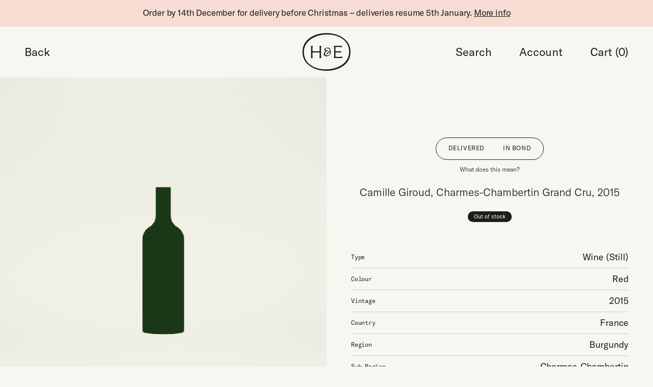

--- FILE ---
content_type: text/html; charset=UTF-8
request_url: https://hewines.com/product/fine-wine/camille-giroud-charmes-chambertin-grand-cru/
body_size: 29240
content:
<!doctype html>
<html lang="en-US" class="no-js">

	<head>
		<meta charset="UTF-8" />
<script type="text/javascript">
/* <![CDATA[ */
var gform;gform||(document.addEventListener("gform_main_scripts_loaded",function(){gform.scriptsLoaded=!0}),document.addEventListener("gform/theme/scripts_loaded",function(){gform.themeScriptsLoaded=!0}),window.addEventListener("DOMContentLoaded",function(){gform.domLoaded=!0}),gform={domLoaded:!1,scriptsLoaded:!1,themeScriptsLoaded:!1,isFormEditor:()=>"function"==typeof InitializeEditor,callIfLoaded:function(o){return!(!gform.domLoaded||!gform.scriptsLoaded||!gform.themeScriptsLoaded&&!gform.isFormEditor()||(gform.isFormEditor()&&console.warn("The use of gform.initializeOnLoaded() is deprecated in the form editor context and will be removed in Gravity Forms 3.1."),o(),0))},initializeOnLoaded:function(o){gform.callIfLoaded(o)||(document.addEventListener("gform_main_scripts_loaded",()=>{gform.scriptsLoaded=!0,gform.callIfLoaded(o)}),document.addEventListener("gform/theme/scripts_loaded",()=>{gform.themeScriptsLoaded=!0,gform.callIfLoaded(o)}),window.addEventListener("DOMContentLoaded",()=>{gform.domLoaded=!0,gform.callIfLoaded(o)}))},hooks:{action:{},filter:{}},addAction:function(o,r,e,t){gform.addHook("action",o,r,e,t)},addFilter:function(o,r,e,t){gform.addHook("filter",o,r,e,t)},doAction:function(o){gform.doHook("action",o,arguments)},applyFilters:function(o){return gform.doHook("filter",o,arguments)},removeAction:function(o,r){gform.removeHook("action",o,r)},removeFilter:function(o,r,e){gform.removeHook("filter",o,r,e)},addHook:function(o,r,e,t,n){null==gform.hooks[o][r]&&(gform.hooks[o][r]=[]);var d=gform.hooks[o][r];null==n&&(n=r+"_"+d.length),gform.hooks[o][r].push({tag:n,callable:e,priority:t=null==t?10:t})},doHook:function(r,o,e){var t;if(e=Array.prototype.slice.call(e,1),null!=gform.hooks[r][o]&&((o=gform.hooks[r][o]).sort(function(o,r){return o.priority-r.priority}),o.forEach(function(o){"function"!=typeof(t=o.callable)&&(t=window[t]),"action"==r?t.apply(null,e):e[0]=t.apply(null,e)})),"filter"==r)return e[0]},removeHook:function(o,r,t,n){var e;null!=gform.hooks[o][r]&&(e=(e=gform.hooks[o][r]).filter(function(o,r,e){return!!(null!=n&&n!=o.tag||null!=t&&t!=o.priority)}),gform.hooks[o][r]=e)}});
/* ]]> */
</script>

		<title>Camille Giroud, Charmes-Chambertin Grand Cru &#8226; Buy Online &#8226; Hatton &amp; Edwards</title>
		<meta name="viewport" content="width=device-width, initial-scale=1">
		<link rel="apple-touch-icon" href="https://hewines.com/wp-content/themes/hewines/library/images/apple-touch-icon.png">
		<link rel="icon" href="https://hewines.com/wp-content/themes/hewines/favicon.png">
		<!--[if IE]>
			<link rel="shortcut icon" href="https://hewines.com/wp-content/themes/hewines/favicon.ico">
		<![endif]-->
		<meta name="msapplication-TileColor" content="#F8F6F0">
		<meta name="msapplication-TileImage" content="https://hewines.com/wp-content/themes/hewines/library/images/win8-tile-icon.png">
		<meta name="theme-color" content="#F8F6F0">
		<meta name='robots' content='index, follow, max-image-preview:large, max-snippet:-1, max-video-preview:-1' />
<script id="cookieyes" type="text/javascript" src="https://cdn-cookieyes.com/client_data/9d6ef4fc27294b824c1ec2c5/script.js"></script>
	<!-- This site is optimized with the Yoast SEO plugin v26.5 - https://yoast.com/wordpress/plugins/seo/ -->
	<meta name="description" content="Camille Giroud, Charmes-Chambertin Grand Cru, 6 x 75cl cl (In Bond). Buy from Hatton &amp; Edwards , London - Charming service at a fair price." />
	<link rel="canonical" href="https://hewines.com/product/fine-wine/camille-giroud-charmes-chambertin-grand-cru/" />
	<meta property="og:locale" content="en_US" />
	<meta property="og:type" content="article" />
	<meta property="og:title" content="Camille Giroud, Charmes-Chambertin Grand Cru &#8226; Buy Online &#8226; Hatton &amp; Edwards" />
	<meta property="og:description" content="Camille Giroud, Charmes-Chambertin Grand Cru, 6 x 75cl cl (In Bond). Buy from Hatton &amp; Edwards , London - Charming service at a fair price." />
	<meta property="og:url" content="https://hewines.com/product/fine-wine/camille-giroud-charmes-chambertin-grand-cru/" />
	<meta property="og:site_name" content="Hatton &amp; Edwards" />
	<meta property="article:modified_time" content="2025-05-01T15:53:29+00:00" />
	<meta name="twitter:card" content="summary_large_image" />
	<script type="application/ld+json" class="yoast-schema-graph">{"@context":"https://schema.org","@graph":[{"@type":"WebPage","@id":"https://hewines.com/product/fine-wine/camille-giroud-charmes-chambertin-grand-cru/","url":"https://hewines.com/product/fine-wine/camille-giroud-charmes-chambertin-grand-cru/","name":"Camille Giroud, Charmes-Chambertin Grand Cru &#8226; Buy Online &#8226; Hatton &amp; Edwards","isPartOf":{"@id":"https://hewines.com/#website"},"datePublished":"2023-02-21T16:17:06+00:00","dateModified":"2025-05-01T15:53:29+00:00","description":"Camille Giroud, Charmes-Chambertin Grand Cru, 6 x 75cl cl (In Bond). Buy from Hatton &amp; Edwards , London - Charming service at a fair price.","breadcrumb":{"@id":"https://hewines.com/product/fine-wine/camille-giroud-charmes-chambertin-grand-cru/#breadcrumb"},"inLanguage":"en-US","potentialAction":[{"@type":"ReadAction","target":["https://hewines.com/product/fine-wine/camille-giroud-charmes-chambertin-grand-cru/"]}]},{"@type":"BreadcrumbList","@id":"https://hewines.com/product/fine-wine/camille-giroud-charmes-chambertin-grand-cru/#breadcrumb","itemListElement":[{"@type":"ListItem","position":1,"name":"Wine &#038; Spirits","item":"https://hewines.com/shop/"},{"@type":"ListItem","position":2,"name":"Camille Giroud, Charmes-Chambertin Grand Cru"}]},{"@type":"WebSite","@id":"https://hewines.com/#website","url":"https://hewines.com/","name":"Hatton &amp; Edwards","description":"Fine Wines &amp; Spirits","potentialAction":[{"@type":"SearchAction","target":{"@type":"EntryPoint","urlTemplate":"https://hewines.com/?s={search_term_string}"},"query-input":{"@type":"PropertyValueSpecification","valueRequired":true,"valueName":"search_term_string"}}],"inLanguage":"en-US"}]}</script>
	<!-- / Yoast SEO plugin. -->


<link rel='dns-prefetch' href='//www.googletagmanager.com' />
<link rel="alternate" type="application/rss+xml" title="Hatton &amp; Edwards &raquo; Feed" href="https://hewines.com/feed/" />
<link rel="alternate" type="application/rss+xml" title="Hatton &amp; Edwards &raquo; Comments Feed" href="https://hewines.com/comments/feed/" />
<link rel="alternate" title="oEmbed (JSON)" type="application/json+oembed" href="https://hewines.com/wp-json/oembed/1.0/embed?url=https%3A%2F%2Fhewines.com%2Fproduct%2Ffine-wine%2Fcamille-giroud-charmes-chambertin-grand-cru%2F" />
<link rel="alternate" title="oEmbed (XML)" type="text/xml+oembed" href="https://hewines.com/wp-json/oembed/1.0/embed?url=https%3A%2F%2Fhewines.com%2Fproduct%2Ffine-wine%2Fcamille-giroud-charmes-chambertin-grand-cru%2F&#038;format=xml" />
<style id='wp-img-auto-sizes-contain-inline-css' type='text/css'>
img:is([sizes=auto i],[sizes^="auto," i]){contain-intrinsic-size:3000px 1500px}
/*# sourceURL=wp-img-auto-sizes-contain-inline-css */
</style>
<link rel='stylesheet' id='sbi_styles-css' href='https://hewines.com/wp-content/plugins/instagram-feed-pro/css/sbi-styles.min.css' type='text/css' media='all' />
<style id='wp-emoji-styles-inline-css' type='text/css'>

	img.wp-smiley, img.emoji {
		display: inline !important;
		border: none !important;
		box-shadow: none !important;
		height: 1em !important;
		width: 1em !important;
		margin: 0 0.07em !important;
		vertical-align: -0.1em !important;
		background: none !important;
		padding: 0 !important;
	}
/*# sourceURL=wp-emoji-styles-inline-css */
</style>
<style id='wp-block-library-inline-css' type='text/css'>
:root{--wp-block-synced-color:#7a00df;--wp-block-synced-color--rgb:122,0,223;--wp-bound-block-color:var(--wp-block-synced-color);--wp-editor-canvas-background:#ddd;--wp-admin-theme-color:#007cba;--wp-admin-theme-color--rgb:0,124,186;--wp-admin-theme-color-darker-10:#006ba1;--wp-admin-theme-color-darker-10--rgb:0,107,160.5;--wp-admin-theme-color-darker-20:#005a87;--wp-admin-theme-color-darker-20--rgb:0,90,135;--wp-admin-border-width-focus:2px}@media (min-resolution:192dpi){:root{--wp-admin-border-width-focus:1.5px}}.wp-element-button{cursor:pointer}:root .has-very-light-gray-background-color{background-color:#eee}:root .has-very-dark-gray-background-color{background-color:#313131}:root .has-very-light-gray-color{color:#eee}:root .has-very-dark-gray-color{color:#313131}:root .has-vivid-green-cyan-to-vivid-cyan-blue-gradient-background{background:linear-gradient(135deg,#00d084,#0693e3)}:root .has-purple-crush-gradient-background{background:linear-gradient(135deg,#34e2e4,#4721fb 50%,#ab1dfe)}:root .has-hazy-dawn-gradient-background{background:linear-gradient(135deg,#faaca8,#dad0ec)}:root .has-subdued-olive-gradient-background{background:linear-gradient(135deg,#fafae1,#67a671)}:root .has-atomic-cream-gradient-background{background:linear-gradient(135deg,#fdd79a,#004a59)}:root .has-nightshade-gradient-background{background:linear-gradient(135deg,#330968,#31cdcf)}:root .has-midnight-gradient-background{background:linear-gradient(135deg,#020381,#2874fc)}:root{--wp--preset--font-size--normal:16px;--wp--preset--font-size--huge:42px}.has-regular-font-size{font-size:1em}.has-larger-font-size{font-size:2.625em}.has-normal-font-size{font-size:var(--wp--preset--font-size--normal)}.has-huge-font-size{font-size:var(--wp--preset--font-size--huge)}.has-text-align-center{text-align:center}.has-text-align-left{text-align:left}.has-text-align-right{text-align:right}.has-fit-text{white-space:nowrap!important}#end-resizable-editor-section{display:none}.aligncenter{clear:both}.items-justified-left{justify-content:flex-start}.items-justified-center{justify-content:center}.items-justified-right{justify-content:flex-end}.items-justified-space-between{justify-content:space-between}.screen-reader-text{border:0;clip-path:inset(50%);height:1px;margin:-1px;overflow:hidden;padding:0;position:absolute;width:1px;word-wrap:normal!important}.screen-reader-text:focus{background-color:#ddd;clip-path:none;color:#444;display:block;font-size:1em;height:auto;left:5px;line-height:normal;padding:15px 23px 14px;text-decoration:none;top:5px;width:auto;z-index:100000}html :where(.has-border-color){border-style:solid}html :where([style*=border-top-color]){border-top-style:solid}html :where([style*=border-right-color]){border-right-style:solid}html :where([style*=border-bottom-color]){border-bottom-style:solid}html :where([style*=border-left-color]){border-left-style:solid}html :where([style*=border-width]){border-style:solid}html :where([style*=border-top-width]){border-top-style:solid}html :where([style*=border-right-width]){border-right-style:solid}html :where([style*=border-bottom-width]){border-bottom-style:solid}html :where([style*=border-left-width]){border-left-style:solid}html :where(img[class*=wp-image-]){height:auto;max-width:100%}:where(figure){margin:0 0 1em}html :where(.is-position-sticky){--wp-admin--admin-bar--position-offset:var(--wp-admin--admin-bar--height,0px)}@media screen and (max-width:600px){html :where(.is-position-sticky){--wp-admin--admin-bar--position-offset:0px}}

/*# sourceURL=wp-block-library-inline-css */
</style><link rel='stylesheet' id='wc-blocks-style-css' href='https://hewines.com/wp-content/plugins/woocommerce/assets/client/blocks/wc-blocks.css' type='text/css' media='all' />
<style id='global-styles-inline-css' type='text/css'>
:root{--wp--preset--aspect-ratio--square: 1;--wp--preset--aspect-ratio--4-3: 4/3;--wp--preset--aspect-ratio--3-4: 3/4;--wp--preset--aspect-ratio--3-2: 3/2;--wp--preset--aspect-ratio--2-3: 2/3;--wp--preset--aspect-ratio--16-9: 16/9;--wp--preset--aspect-ratio--9-16: 9/16;--wp--preset--color--black: #000000;--wp--preset--color--cyan-bluish-gray: #abb8c3;--wp--preset--color--white: #ffffff;--wp--preset--color--pale-pink: #f78da7;--wp--preset--color--vivid-red: #cf2e2e;--wp--preset--color--luminous-vivid-orange: #ff6900;--wp--preset--color--luminous-vivid-amber: #fcb900;--wp--preset--color--light-green-cyan: #7bdcb5;--wp--preset--color--vivid-green-cyan: #00d084;--wp--preset--color--pale-cyan-blue: #8ed1fc;--wp--preset--color--vivid-cyan-blue: #0693e3;--wp--preset--color--vivid-purple: #9b51e0;--wp--preset--gradient--vivid-cyan-blue-to-vivid-purple: linear-gradient(135deg,rgb(6,147,227) 0%,rgb(155,81,224) 100%);--wp--preset--gradient--light-green-cyan-to-vivid-green-cyan: linear-gradient(135deg,rgb(122,220,180) 0%,rgb(0,208,130) 100%);--wp--preset--gradient--luminous-vivid-amber-to-luminous-vivid-orange: linear-gradient(135deg,rgb(252,185,0) 0%,rgb(255,105,0) 100%);--wp--preset--gradient--luminous-vivid-orange-to-vivid-red: linear-gradient(135deg,rgb(255,105,0) 0%,rgb(207,46,46) 100%);--wp--preset--gradient--very-light-gray-to-cyan-bluish-gray: linear-gradient(135deg,rgb(238,238,238) 0%,rgb(169,184,195) 100%);--wp--preset--gradient--cool-to-warm-spectrum: linear-gradient(135deg,rgb(74,234,220) 0%,rgb(151,120,209) 20%,rgb(207,42,186) 40%,rgb(238,44,130) 60%,rgb(251,105,98) 80%,rgb(254,248,76) 100%);--wp--preset--gradient--blush-light-purple: linear-gradient(135deg,rgb(255,206,236) 0%,rgb(152,150,240) 100%);--wp--preset--gradient--blush-bordeaux: linear-gradient(135deg,rgb(254,205,165) 0%,rgb(254,45,45) 50%,rgb(107,0,62) 100%);--wp--preset--gradient--luminous-dusk: linear-gradient(135deg,rgb(255,203,112) 0%,rgb(199,81,192) 50%,rgb(65,88,208) 100%);--wp--preset--gradient--pale-ocean: linear-gradient(135deg,rgb(255,245,203) 0%,rgb(182,227,212) 50%,rgb(51,167,181) 100%);--wp--preset--gradient--electric-grass: linear-gradient(135deg,rgb(202,248,128) 0%,rgb(113,206,126) 100%);--wp--preset--gradient--midnight: linear-gradient(135deg,rgb(2,3,129) 0%,rgb(40,116,252) 100%);--wp--preset--font-size--small: 13px;--wp--preset--font-size--medium: 20px;--wp--preset--font-size--large: 36px;--wp--preset--font-size--x-large: 42px;--wp--preset--spacing--20: 0.44rem;--wp--preset--spacing--30: 0.67rem;--wp--preset--spacing--40: 1rem;--wp--preset--spacing--50: 1.5rem;--wp--preset--spacing--60: 2.25rem;--wp--preset--spacing--70: 3.38rem;--wp--preset--spacing--80: 5.06rem;--wp--preset--shadow--natural: 6px 6px 9px rgba(0, 0, 0, 0.2);--wp--preset--shadow--deep: 12px 12px 50px rgba(0, 0, 0, 0.4);--wp--preset--shadow--sharp: 6px 6px 0px rgba(0, 0, 0, 0.2);--wp--preset--shadow--outlined: 6px 6px 0px -3px rgb(255, 255, 255), 6px 6px rgb(0, 0, 0);--wp--preset--shadow--crisp: 6px 6px 0px rgb(0, 0, 0);}:where(.is-layout-flex){gap: 0.5em;}:where(.is-layout-grid){gap: 0.5em;}body .is-layout-flex{display: flex;}.is-layout-flex{flex-wrap: wrap;align-items: center;}.is-layout-flex > :is(*, div){margin: 0;}body .is-layout-grid{display: grid;}.is-layout-grid > :is(*, div){margin: 0;}:where(.wp-block-columns.is-layout-flex){gap: 2em;}:where(.wp-block-columns.is-layout-grid){gap: 2em;}:where(.wp-block-post-template.is-layout-flex){gap: 1.25em;}:where(.wp-block-post-template.is-layout-grid){gap: 1.25em;}.has-black-color{color: var(--wp--preset--color--black) !important;}.has-cyan-bluish-gray-color{color: var(--wp--preset--color--cyan-bluish-gray) !important;}.has-white-color{color: var(--wp--preset--color--white) !important;}.has-pale-pink-color{color: var(--wp--preset--color--pale-pink) !important;}.has-vivid-red-color{color: var(--wp--preset--color--vivid-red) !important;}.has-luminous-vivid-orange-color{color: var(--wp--preset--color--luminous-vivid-orange) !important;}.has-luminous-vivid-amber-color{color: var(--wp--preset--color--luminous-vivid-amber) !important;}.has-light-green-cyan-color{color: var(--wp--preset--color--light-green-cyan) !important;}.has-vivid-green-cyan-color{color: var(--wp--preset--color--vivid-green-cyan) !important;}.has-pale-cyan-blue-color{color: var(--wp--preset--color--pale-cyan-blue) !important;}.has-vivid-cyan-blue-color{color: var(--wp--preset--color--vivid-cyan-blue) !important;}.has-vivid-purple-color{color: var(--wp--preset--color--vivid-purple) !important;}.has-black-background-color{background-color: var(--wp--preset--color--black) !important;}.has-cyan-bluish-gray-background-color{background-color: var(--wp--preset--color--cyan-bluish-gray) !important;}.has-white-background-color{background-color: var(--wp--preset--color--white) !important;}.has-pale-pink-background-color{background-color: var(--wp--preset--color--pale-pink) !important;}.has-vivid-red-background-color{background-color: var(--wp--preset--color--vivid-red) !important;}.has-luminous-vivid-orange-background-color{background-color: var(--wp--preset--color--luminous-vivid-orange) !important;}.has-luminous-vivid-amber-background-color{background-color: var(--wp--preset--color--luminous-vivid-amber) !important;}.has-light-green-cyan-background-color{background-color: var(--wp--preset--color--light-green-cyan) !important;}.has-vivid-green-cyan-background-color{background-color: var(--wp--preset--color--vivid-green-cyan) !important;}.has-pale-cyan-blue-background-color{background-color: var(--wp--preset--color--pale-cyan-blue) !important;}.has-vivid-cyan-blue-background-color{background-color: var(--wp--preset--color--vivid-cyan-blue) !important;}.has-vivid-purple-background-color{background-color: var(--wp--preset--color--vivid-purple) !important;}.has-black-border-color{border-color: var(--wp--preset--color--black) !important;}.has-cyan-bluish-gray-border-color{border-color: var(--wp--preset--color--cyan-bluish-gray) !important;}.has-white-border-color{border-color: var(--wp--preset--color--white) !important;}.has-pale-pink-border-color{border-color: var(--wp--preset--color--pale-pink) !important;}.has-vivid-red-border-color{border-color: var(--wp--preset--color--vivid-red) !important;}.has-luminous-vivid-orange-border-color{border-color: var(--wp--preset--color--luminous-vivid-orange) !important;}.has-luminous-vivid-amber-border-color{border-color: var(--wp--preset--color--luminous-vivid-amber) !important;}.has-light-green-cyan-border-color{border-color: var(--wp--preset--color--light-green-cyan) !important;}.has-vivid-green-cyan-border-color{border-color: var(--wp--preset--color--vivid-green-cyan) !important;}.has-pale-cyan-blue-border-color{border-color: var(--wp--preset--color--pale-cyan-blue) !important;}.has-vivid-cyan-blue-border-color{border-color: var(--wp--preset--color--vivid-cyan-blue) !important;}.has-vivid-purple-border-color{border-color: var(--wp--preset--color--vivid-purple) !important;}.has-vivid-cyan-blue-to-vivid-purple-gradient-background{background: var(--wp--preset--gradient--vivid-cyan-blue-to-vivid-purple) !important;}.has-light-green-cyan-to-vivid-green-cyan-gradient-background{background: var(--wp--preset--gradient--light-green-cyan-to-vivid-green-cyan) !important;}.has-luminous-vivid-amber-to-luminous-vivid-orange-gradient-background{background: var(--wp--preset--gradient--luminous-vivid-amber-to-luminous-vivid-orange) !important;}.has-luminous-vivid-orange-to-vivid-red-gradient-background{background: var(--wp--preset--gradient--luminous-vivid-orange-to-vivid-red) !important;}.has-very-light-gray-to-cyan-bluish-gray-gradient-background{background: var(--wp--preset--gradient--very-light-gray-to-cyan-bluish-gray) !important;}.has-cool-to-warm-spectrum-gradient-background{background: var(--wp--preset--gradient--cool-to-warm-spectrum) !important;}.has-blush-light-purple-gradient-background{background: var(--wp--preset--gradient--blush-light-purple) !important;}.has-blush-bordeaux-gradient-background{background: var(--wp--preset--gradient--blush-bordeaux) !important;}.has-luminous-dusk-gradient-background{background: var(--wp--preset--gradient--luminous-dusk) !important;}.has-pale-ocean-gradient-background{background: var(--wp--preset--gradient--pale-ocean) !important;}.has-electric-grass-gradient-background{background: var(--wp--preset--gradient--electric-grass) !important;}.has-midnight-gradient-background{background: var(--wp--preset--gradient--midnight) !important;}.has-small-font-size{font-size: var(--wp--preset--font-size--small) !important;}.has-medium-font-size{font-size: var(--wp--preset--font-size--medium) !important;}.has-large-font-size{font-size: var(--wp--preset--font-size--large) !important;}.has-x-large-font-size{font-size: var(--wp--preset--font-size--x-large) !important;}
/*# sourceURL=global-styles-inline-css */
</style>

<style id='classic-theme-styles-inline-css' type='text/css'>
/*! This file is auto-generated */
.wp-block-button__link{color:#fff;background-color:#32373c;border-radius:9999px;box-shadow:none;text-decoration:none;padding:calc(.667em + 2px) calc(1.333em + 2px);font-size:1.125em}.wp-block-file__button{background:#32373c;color:#fff;text-decoration:none}
/*# sourceURL=/wp-includes/css/classic-themes.min.css */
</style>
<link rel='stylesheet' id='photoswipe-css' href='https://hewines.com/wp-content/plugins/woocommerce/assets/css/photoswipe/photoswipe.min.css' type='text/css' media='all' />
<link rel='stylesheet' id='photoswipe-default-skin-css' href='https://hewines.com/wp-content/plugins/woocommerce/assets/css/photoswipe/default-skin/default-skin.min.css' type='text/css' media='all' />
<link rel='stylesheet' id='woocommerce-layout-css' href='https://hewines.com/wp-content/plugins/woocommerce/assets/css/woocommerce-layout.css' type='text/css' media='all' />
<link rel='stylesheet' id='woocommerce-smallscreen-css' href='https://hewines.com/wp-content/plugins/woocommerce/assets/css/woocommerce-smallscreen.css' type='text/css' media='only screen and (max-width: 768px)' />
<link rel='stylesheet' id='woocommerce-general-css' href='https://hewines.com/wp-content/plugins/woocommerce/assets/css/woocommerce.css' type='text/css' media='all' />
<style id='woocommerce-inline-inline-css' type='text/css'>
.woocommerce form .form-row .required { visibility: visible; }
/*# sourceURL=woocommerce-inline-inline-css */
</style>
<link rel='stylesheet' id='brands-styles-css' href='https://hewines.com/wp-content/plugins/woocommerce/assets/css/brands.css' type='text/css' media='all' />
<link rel='stylesheet' id='dgwt-wcas-style-css' href='https://hewines.com/wp-content/plugins/ajax-search-for-woocommerce-premium/assets/css/style.min.css' type='text/css' media='all' />
<link rel='stylesheet' id='bones-stylesheet-css' href='https://hewines.com/wp-content/themes/hewines/library/css/styles/style.30f06f96afa8591c38d0.css' type='text/css' media='all' />
<script type="text/javascript" src="https://hewines.com/wp-includes/js/jquery/jquery.min.js" id="jquery-core-js"></script>
<script type="text/javascript" src="https://hewines.com/wp-includes/js/jquery/jquery-migrate.min.js" id="jquery-migrate-js"></script>
<script type="text/javascript" id="jquery-js-after">
/* <![CDATA[ */
if (typeof (window.wpfReadyList) == "undefined") {
			var v = jQuery.fn.jquery;
			if (v && parseInt(v) >= 3 && window.self === window.top) {
				var readyList=[];
				window.originalReadyMethod = jQuery.fn.ready;
				jQuery.fn.ready = function(){
					if(arguments.length && arguments.length > 0 && typeof arguments[0] === "function") {
						readyList.push({"c": this, "a": arguments});
					}
					return window.originalReadyMethod.apply( this, arguments );
				};
				window.wpfReadyList = readyList;
			}}
//# sourceURL=jquery-js-after
/* ]]> */
</script>
<script type="text/javascript" id="gtmkit-js-before" data-cfasync="false" data-nowprocket="" data-cookieconsent="ignore">
/* <![CDATA[ */
		window.gtmkit_settings = {"datalayer_name":"dataLayer","console_log":false,"wc":{"use_sku":false,"pid_prefix":"","add_shipping_info":{"config":1},"add_payment_info":{"config":1},"view_item":{"config":0},"view_item_list":{"config":0},"wishlist":false,"css_selectors":{"product_list_select_item":".products .product:not(.product-category) a:not(.add_to_cart_button.ajax_add_to_cart,.add_to_wishlist),.wc-block-grid__products li:not(.product-category) a:not(.add_to_cart_button.ajax_add_to_cart,.add_to_wishlist),.woocommerce-grouped-product-list-item__label a:not(.add_to_wishlist)","product_list_element":".product,.wc-block-grid__product","product_list_exclude":"","product_list_add_to_cart":".add_to_cart_button.ajax_add_to_cart:not(.single_add_to_cart_button)"},"text":{"wp-block-handpicked-products":"Handpicked Products","wp-block-product-best-sellers":"Best Sellers","wp-block-product-category":"Product Category","wp-block-product-new":"New Products","wp-block-product-on-sale":"Products On Sale","wp-block-products-by-attribute":"Products By Attribute","wp-block-product-tag":"Product Tag","wp-block-product-top-rated":"Top Rated Products","shipping-tier-not-found":"Shipping tier not found","payment-method-not-found":"Payment method not found"}}};
		window.gtmkit_data = {"wc":{"currency":"GBP","is_cart":false,"is_checkout":false,"blocks":{}}};
		window.dataLayer = window.dataLayer || [];
				
//# sourceURL=gtmkit-js-before
/* ]]> */
</script>
<script type="text/javascript" src="https://hewines.com/wp-content/plugins/woocommerce/assets/js/jquery-blockui/jquery.blockUI.min.js" id="wc-jquery-blockui-js" defer="defer" data-wp-strategy="defer"></script>
<script type="text/javascript" id="wc-add-to-cart-js-extra">
/* <![CDATA[ */
var wc_add_to_cart_params = {"ajax_url":"/wp-admin/admin-ajax.php","wc_ajax_url":"/?wc-ajax=%%endpoint%%","i18n_view_cart":"View cart","cart_url":"https://hewines.com/cart/","is_cart":"","cart_redirect_after_add":"no"};
//# sourceURL=wc-add-to-cart-js-extra
/* ]]> */
</script>
<script type="text/javascript" src="https://hewines.com/wp-content/plugins/woocommerce/assets/js/frontend/add-to-cart.min.js" id="wc-add-to-cart-js" defer="defer" data-wp-strategy="defer"></script>
<script type="text/javascript" src="https://hewines.com/wp-content/plugins/woocommerce/assets/js/flexslider/jquery.flexslider.min.js" id="wc-flexslider-js" defer="defer" data-wp-strategy="defer"></script>
<script type="text/javascript" src="https://hewines.com/wp-content/plugins/woocommerce/assets/js/photoswipe/photoswipe.min.js" id="wc-photoswipe-js" defer="defer" data-wp-strategy="defer"></script>
<script type="text/javascript" src="https://hewines.com/wp-content/plugins/woocommerce/assets/js/photoswipe/photoswipe-ui-default.min.js" id="wc-photoswipe-ui-default-js" defer="defer" data-wp-strategy="defer"></script>
<script type="text/javascript" id="wc-single-product-js-extra">
/* <![CDATA[ */
var wc_single_product_params = {"i18n_required_rating_text":"Please select a rating","i18n_rating_options":["1 of 5 stars","2 of 5 stars","3 of 5 stars","4 of 5 stars","5 of 5 stars"],"i18n_product_gallery_trigger_text":"View full-screen image gallery","review_rating_required":"yes","flexslider":{"rtl":false,"animation":"slide","smoothHeight":true,"directionNav":false,"controlNav":true,"slideshow":false,"animationSpeed":1000,"animationLoop":false,"allowOneSlide":false},"zoom_enabled":"","zoom_options":[],"photoswipe_enabled":"1","photoswipe_options":{"shareEl":false,"closeOnScroll":false,"history":false,"hideAnimationDuration":0,"showAnimationDuration":0},"flexslider_enabled":"1"};
//# sourceURL=wc-single-product-js-extra
/* ]]> */
</script>
<script type="text/javascript" src="https://hewines.com/wp-content/plugins/woocommerce/assets/js/frontend/single-product.min.js" id="wc-single-product-js" defer="defer" data-wp-strategy="defer"></script>
<script type="text/javascript" src="https://hewines.com/wp-content/plugins/woocommerce/assets/js/js-cookie/js.cookie.min.js" id="wc-js-cookie-js" defer="defer" data-wp-strategy="defer"></script>
<script type="text/javascript" id="woocommerce-js-extra">
/* <![CDATA[ */
var woocommerce_params = {"ajax_url":"/wp-admin/admin-ajax.php","wc_ajax_url":"/?wc-ajax=%%endpoint%%","i18n_password_show":"Show password","i18n_password_hide":"Hide password"};
//# sourceURL=woocommerce-js-extra
/* ]]> */
</script>
<script type="text/javascript" src="https://hewines.com/wp-content/plugins/woocommerce/assets/js/frontend/woocommerce.min.js" id="woocommerce-js" defer="defer" data-wp-strategy="defer"></script>
<script type="text/javascript" id="gtmkit-container-js-after" data-cfasync="false" data-nowprocket="" data-cookieconsent="ignore">
/* <![CDATA[ */
/* Google Tag Manager */
(function(w,d,s,l,i){w[l]=w[l]||[];w[l].push({'gtm.start':
new Date().getTime(),event:'gtm.js'});var f=d.getElementsByTagName(s)[0],
j=d.createElement(s),dl=l!='dataLayer'?'&l='+l:'';j.async=true;j.src=
'https://www.googletagmanager.com/gtm.js?id='+i+dl;f.parentNode.insertBefore(j,f);
})(window,document,'script','dataLayer','GTM-PG45D5F');
/* End Google Tag Manager */

//# sourceURL=gtmkit-container-js-after
/* ]]> */
</script>
<script type="text/javascript" src="https://hewines.com/wp-content/plugins/gtm-kit/assets/integration/woocommerce.js" id="gtmkit-woocommerce-js" defer="defer" data-wp-strategy="defer"></script>
<script type="text/javascript" id="gtmkit-datalayer-js-before" data-cfasync="false" data-nowprocket="" data-cookieconsent="ignore">
/* <![CDATA[ */
const gtmkit_dataLayer_content = {"pageType":"product-page","productType":"variable","event":"view_item","ecommerce":{"items":[{"id":"48889","item_id":"48889","item_name":"Camille Giroud, Charmes-Chambertin Grand Cru","currency":"GBP","price":0,"item_category":"Wine"}],"value":0,"currency":"GBP"}};
dataLayer.push( gtmkit_dataLayer_content );

//# sourceURL=gtmkit-datalayer-js-before
/* ]]> */
</script>
<script type="text/javascript" src="https://hewines.com/wp-content/themes/hewines/library/js/libs/modernizr.custom.min.js" id="bones-modernizr-js"></script>
<script type="text/javascript" src="https://hewines.com/wp-content/themes/hewines/library/js/libs/tns.min.js" id="bones-slider-js"></script>
<script type="text/javascript" src="https://access.worldpay.com/access-checkout/v2/checkout.js" id="worldpay-ecommerce-checkout-sdk-js"></script>
<link rel="https://api.w.org/" href="https://hewines.com/wp-json/" /><link rel="alternate" title="JSON" type="application/json" href="https://hewines.com/wp-json/wp/v2/product/48889" /><link rel='shortlink' href='https://hewines.com/?p=48889' />
		<style>
			.dgwt-wcas-ico-magnifier,.dgwt-wcas-ico-magnifier-handler{max-width:20px}.dgwt-wcas-search-wrapp{max-width:600px}		</style>
			<noscript><style>.woocommerce-product-gallery{ opacity: 1 !important; }</style></noscript>
	
		<!-- Google tag (gtag.js) -->
		<script>
			window.dataLayer = window.dataLayer || [];
			function gtag(){dataLayer.push(arguments);}

			gtag('consent', 'default', {
				'ad_storage': 'denied',
				'ad_user_data': 'denied',
				'ad_personalization': 'denied',
				'analytics_storage': 'denied'
			});
		</script>
		
		<script async src="https://www.googletagmanager.com/gtag/js?id=UA-52876478-3"></script>

		<script>
			gtag('js', new Date());
			gtag('config', 'UA-52876478-3');
		</script>

	<link rel='stylesheet' id='worldpay-ecommerce-checkout-styles-css' href='https://hewines.com/wp-content/plugins/worldpay-ecommerce-woocommerce/assets/frontend/css/worldpay-ecommerce-checkout.css' type='text/css' media='all' />
<link rel='stylesheet' id='dkgfsib-admin-style-css' href='https://hewines.com/wp-content/plugins/wpconnect-gf-sendinblue//assets/css/admin.min.css' type='text/css' media='all' />
<link rel='stylesheet' id='gform_basic-css' href='https://hewines.com/wp-content/plugins/gravityforms/assets/css/dist/basic.min.css' type='text/css' media='all' />
<link rel='stylesheet' id='gform_theme_components-css' href='https://hewines.com/wp-content/plugins/gravityforms/assets/css/dist/theme-components.min.css' type='text/css' media='all' />
<link rel='stylesheet' id='gform_theme-css' href='https://hewines.com/wp-content/plugins/gravityforms/assets/css/dist/theme.min.css' type='text/css' media='all' />
</head>

	<body data-rsssl=1 class="wp-singular product-template-default single single-product postid-48889 wp-theme-hewines woocommerce theme-hewines woocommerce-page woocommerce-no-js" itemscope itemtype="http://schema.org/WebPage" class="js-wrapper">

		<div id="container">
			
			<div class="pre-header">
				
<div id="banner" class="banner">
  
      <div class="banner__text banner__text--desktop"><p>Order by 14th December for delivery before Christmas – deliveries resume 5th January. <a href="/christmas-information">More info</a></p>
</div>
  </div>

							</div>

			<header class="header" role="banner" itemscope itemtype="http://schema.org/WPHeader">
				<div id="inner-header" class="wrap">
					
					<div class="menu-wrap">
						<div class="menu-left">
							<button class="nav-icon hide-tablet hide-desktop js-block" data-block="nav-icon">
								<span class="nav-icon-lines">
									<span></span>
									<span></span>
								</span>
								Shop
							</button>
							<a class="go-back js-block" data-block="back-link" href="javascript:history.back()">Back</a>
							<a class="go-back-cart" href="/cart">Back to Cart</a>
							<a href="https://hewines.com/shop/" class="menu-item hide-mobile ">Shop All</a>
							<a href="https://hewines.com/shop/fine-wine/" class="menu-item hide-mobile ">Wines</a>
							<a href="https://hewines.com/shop/spirits/" class="menu-item hide-mobile ">Spirits</a>
						</div>
						<a class="header-icon" href="https://hewines.com" rel="nofollow">
							<img class="header-icon-dark" alt="Logo" width="94" height="74" src="https://hewines.com/wp-content/themes/hewines/library/images/logo-icon.svg" />
							<img class="header-icon-light" alt="Logo" width="94" height="74" src="https://hewines.com/wp-content/themes/hewines/library/images/logo-icon-light.svg" />
						</a>
						<div class="menu-center">
							<p>EST.2013</p>
						</div>
						<div class="menu-right">
							<a href="#" class="menu-item search-icon js-block" data-block="search">
								<span class="hide-mobile">Search</span>
								<span class="hide-tablet hide-desktop">
									<svg viewBox="0 0 13 13" fill="none" xmlns="http://www.w3.org/2000/svg">
										<circle cx="8" cy="5" r="4.5" stroke="#1E1D1C"/>
										<path d="M5 8L1 12" stroke="#1E1D1C"/>
									</svg>
								</span>
							</a>
							<a href="https://hewines.com/my-account/" class="menu-item hide-mobile account-icon ">Account</a>
							<a href="#" class="menu-item mini-cart-icon ">Cart (<span class="header-cart-count">0</span>)</a>
						</div>
					</div>
					
				</div>

			</header>
			
			<div class="nav-wrap">
				<h3 class="mono">Shop</h3>
				<nav role="navigation">
					<ul>
						<li><a href="https://hewines.com/shop/" class="">Shop All</a></li>
						<li><a href="https://hewines.com/shop/fine-wine/" class="">Wines</a></li>
						<li><a href="https://hewines.com/shop/spirits/" class="">Spirits</a></li>
					</ul>
				</nav>
				<h3 class="mono">About</h3>
				<nav role="navigation">
					<div class="footer-links cf"><ul id="menu-footer-links" class="nav footer-links cf"><li id="menu-item-25414" class="menu-item menu-item-type-post_type menu-item-object-page menu-item-25414"><a href="https://hewines.com/about-us/">Our Story</a></li>
<li id="menu-item-25415" class="menu-item menu-item-type-post_type menu-item-object-page menu-item-privacy-policy menu-item-25415"><a rel="privacy-policy" href="https://hewines.com/privacy-policy/">Privacy Policy</a></li>
<li id="menu-item-33111" class="menu-item menu-item-type-post_type menu-item-object-page menu-item-33111"><a href="https://hewines.com/cookie-policy/">Cookie Policy</a></li>
<li id="menu-item-25416" class="menu-item menu-item-type-post_type menu-item-object-page menu-item-25416"><a href="https://hewines.com/terms-conditions/">T&#038;Cs</a></li>
</ul></div>				</nav>
				<h3 class="mono">Support</h3>
				<nav role="navigation">
					<div class="footer-links cf"><ul id="menu-footer-support" class="nav footer-support cf"><li id="menu-item-25421" class="menu-item menu-item-type-post_type menu-item-object-page menu-item-25421"><a href="https://hewines.com/shipping/">Shipping</a></li>
<li id="menu-item-25420" class="menu-item menu-item-type-post_type menu-item-object-page menu-item-25420"><a href="https://hewines.com/faq/">FAQ</a></li>
<li id="menu-item-25422" class="menu-item menu-item-type-post_type menu-item-object-page menu-item-25422"><a href="https://hewines.com/contact/">Contact</a></li>
<li id="menu-item-87466" class="menu-item menu-item-type-post_type menu-item-object-page menu-item-87466"><a href="https://hewines.com/condition-notes/">Condition Notes</a></li>
</ul></div>				</nav>
				<h3 class="mono">Preferences</h3>
				<nav role="navigation">
					<ul>
						<li><a href="https://hewines.com/my-account/" class="">Account</a></li>
					</ul>
				</nav>
			</div>
			
			<div class="mini-cart-wrap js-mini-cart js-block" data-block="mini-cart">
				<div class="mini-cart-wrap__inner">
					<div class="mini-cart-top">
						<a href="#" class="close-mini-cart close-icon-wrap m-bottom">Close <span class="close-icon"><svg width="17" height="17" viewBox="0 0 17 17" fill="none" xmlns="http://www.w3.org/2000/svg"><g clip-path="url(#clip0_333_3798)"><path d="M16.9231 0.0767822L0.0766602 16.9232" stroke="#FAC1AE" stroke-miterlimit="10"/><path d="M0.0766602 0.0767822L16.9231 16.9232" stroke="#FAC1AE" stroke-miterlimit="10"/></g></svg></span></a>
						<h5 class="mono underline">My Cart</h5>
					</div>
					<div class="mini-cart">
						

	<p class="woocommerce-mini-cart__empty-message">No products in the cart.</p>


					</div>
					<button class="accessibility-focus-switch js-block" data-block="accessibility-focus-switch" data-target=".menu-wrap .menu-item.mini-cart-icon"></button>
				</div>
			</div>

			<div class="pdp-info-wrap dp-ib-pdp-info-wrap js-block" data-block="popup" data-target-out=".js-dp-ib-link">
				<div class="pdp-info-wrap__inner">
					<a href="#" class="close-pdp-info close-icon-wrap m-bottom">Close <span class="close-icon"><svg width="17" height="17" viewBox="0 0 17 17" fill="none" xmlns="http://www.w3.org/2000/svg"><g clip-path="url(#clip0_333_3798)"><path d="M16.9231 0.0767822L0.0766602 16.9232" stroke="#F8F6F0" stroke-miterlimit="10"/><path d="M0.0766602 0.0767822L16.9231 16.9232" stroke="#F8F6F0" stroke-miterlimit="10"/></g></svg></span></a>
					<div class="pdp-info-content">
						<img class="pdp-info-image" alt="Shipping Information" width="50" height="48" src="https://hewines.com/wp-content/themes/hewines/library/images/dp-ib.svg" />
						<div class="entry-content">
							<h5 class="mono">In bond</h5>
<p>Wine can be bought and storied ‘in bond’ – this means that it is stored in an HM Customs &amp; Excise approved bonded warehouse. This is very popular because duty and VAT is not payable until the wine is removed from this warehouse. If you select ‘In Bond’ we will need your bonded warehouse details. If you don’t have a bonded warehouse account, you can set one up with us – check out our HE Reserves page to take advantage of these benefits.</p>
<h5 class="mono">Delivery</h5>
<p>If you want to have these items delivered to you instead of keeping them in a bonded warehouse, you must select ‘Delivery’. Duty will be added to your items now and VAT will be added at checkout.</p>
						</div>
					</div>
					<button class="accessibility-focus-switch js-block" data-block="accessibility-focus-switch" data-target=".js-dp-ib-link"></button>
				</div>
			</div>

			<div class="pdp-info-wrap condition-pdp-info-wrap js-block" data-block="popup" data-target-out=".js-pdp-condition-note, .js-cart-condition-note, .js-footer-condition-note">
				<div class="pdp-info-wrap__inner">
					<a href="#" class="close-pdp-info close-icon-wrap m-bottom">Close <span class="close-icon"><svg width="17" height="17" viewBox="0 0 17 17" fill="none" xmlns="http://www.w3.org/2000/svg"><g clip-path="url(#clip0_333_3798)"><path d="M16.9231 0.0767822L0.0766602 16.9232" stroke="#F8F6F0" stroke-miterlimit="10"/><path d="M0.0766602 0.0767822L16.9231 16.9232" stroke="#F8F6F0" stroke-miterlimit="10"/></g></svg></span></a>
					<div class="pdp-info-content pdp-info-content--wide">
						<img class="pdp-info-image" alt="Condition Notice" width="82" height="48" src="https://hewines.com/wp-content/themes/hewines/library/images/quality.svg" />
						<div class="entry-content">
							<h5 class="mono">Condition Notice</h5>
							<p>Hatton and Edwards specialise in vintage and unique goods. Whilst we pride ourselves on sourcing the finest wines and spirits cellared in proper conditions, imperfections are sometimes inevitable. We want our customers to be able to purchase with confidence, and to understand exactly what they are purchasing, therefore, any products that we consider to have noteworthy imperfections are marked with an asterisk* and their price will reflect their condition.</p>
<p>Condition notes vary across our products, but some examples of the most likely condition notes are:</p>
<h5 class="mono">Damage to a labels and capsules</h5>
<p>Much of HE stock has been sourced from classic cellars outside of their cases. Storing wine like this can increase the chances of label damage, for example when moving bottles or high humidity causing dampness. Similarly, damage to capsules can occur. Whilst some wines on our list may have damage to the capsule, Hatton and Edwards will never sell an item which cannot be confirmed as fully sealed.</p>
<div id="attachment_33071" style="width: 160px" class="wp-caption alignnone"><img aria-describedby="caption-attachment-33071" decoding="async" class="wp-image-33071" src="https://hewines.com/wp-content/uploads/2022/11/HE_974-1-711x800.jpeg" alt="" width="150" height="169" srcset="https://hewines.com/wp-content/uploads/2022/11/HE_974-1-711x800.jpeg 711w, https://hewines.com/wp-content/uploads/2022/11/HE_974-1-1422x1600.jpeg 1422w, https://hewines.com/wp-content/uploads/2022/11/HE_974-1-768x864.jpeg 768w, https://hewines.com/wp-content/uploads/2022/11/HE_974-1-1365x1536.jpeg 1365w, https://hewines.com/wp-content/uploads/2022/11/HE_974-1-1820x2048.jpeg 1820w, https://hewines.com/wp-content/uploads/2022/11/HE_974-1-960x1080.jpeg 960w, https://hewines.com/wp-content/uploads/2022/11/HE_974-1.jpeg 1920w" sizes="(max-width: 150px) 100vw, 150px" /><p id="caption-attachment-33071" class="wp-caption-text">Bin Soiled</p></div>
<div id="attachment_33072" style="width: 160px" class="wp-caption alignnone"><img aria-describedby="caption-attachment-33072" decoding="async" class="wp-image-33072" src="https://hewines.com/wp-content/uploads/2022/11/HE_975-1-711x800.jpeg" alt="" width="150" height="169" srcset="https://hewines.com/wp-content/uploads/2022/11/HE_975-1-711x800.jpeg 711w, https://hewines.com/wp-content/uploads/2022/11/HE_975-1-1422x1600.jpeg 1422w, https://hewines.com/wp-content/uploads/2022/11/HE_975-1-768x864.jpeg 768w, https://hewines.com/wp-content/uploads/2022/11/HE_975-1-1365x1536.jpeg 1365w, https://hewines.com/wp-content/uploads/2022/11/HE_975-1-1820x2048.jpeg 1820w, https://hewines.com/wp-content/uploads/2022/11/HE_975-1-960x1080.jpeg 960w, https://hewines.com/wp-content/uploads/2022/11/HE_975-1.jpeg 1920w" sizes="(max-width: 150px) 100vw, 150px" /><p id="caption-attachment-33072" class="wp-caption-text">Very bin soiled</p></div>
<div id="attachment_33067" style="width: 160px" class="wp-caption alignnone"><img aria-describedby="caption-attachment-33067" decoding="async" class="wp-image-33067" src="https://hewines.com/wp-content/uploads/2022/11/HE_970-1-711x800.jpeg" alt="" width="150" height="169" srcset="https://hewines.com/wp-content/uploads/2022/11/HE_970-1-711x800.jpeg 711w, https://hewines.com/wp-content/uploads/2022/11/HE_970-1-1421x1600.jpeg 1421w, https://hewines.com/wp-content/uploads/2022/11/HE_970-1-768x864.jpeg 768w, https://hewines.com/wp-content/uploads/2022/11/HE_970-1-1365x1536.jpeg 1365w, https://hewines.com/wp-content/uploads/2022/11/HE_970-1-1819x2048.jpeg 1819w, https://hewines.com/wp-content/uploads/2022/11/HE_970-1-960x1081.jpeg 960w, https://hewines.com/wp-content/uploads/2022/11/HE_970-1.jpeg 1919w" sizes="(max-width: 150px) 100vw, 150px" /><p id="caption-attachment-33067" class="wp-caption-text">Capsule damage</p></div>
<h5 class="mono">Low levels</h5>
<p>‘Ullage is the best guide you have to the condition of a bottle of wine, especially if you don’t know for certain how it’s been stored.’ Matt Walls (Decanter.com 2018)</p>
<p>We would never sell a bottle with an abnormally low level for its age. We ensure this by sourcing our wines from cellars with above c.70% humidity and temperatures below 15C, absent of light and vibrations.</p>
<p>However, wines are subject to natural processes so older vintages do experience ullage and this should be expected. Indeed, an ullage could be defined as good when considered against the wine’s vintage!</p>
<p>Below are some examples</p>
<div id="attachment_33070" style="width: 160px" class="wp-caption alignnone"><img aria-describedby="caption-attachment-33070" decoding="async" class="wp-image-33070" src="https://hewines.com/wp-content/uploads/2022/11/HE_973-1-711x800.jpeg" alt="" width="150" height="169" srcset="https://hewines.com/wp-content/uploads/2022/11/HE_973-1-711x800.jpeg 711w, https://hewines.com/wp-content/uploads/2022/11/HE_973-1-1422x1600.jpeg 1422w, https://hewines.com/wp-content/uploads/2022/11/HE_973-1-768x864.jpeg 768w, https://hewines.com/wp-content/uploads/2022/11/HE_973-1-1365x1536.jpeg 1365w, https://hewines.com/wp-content/uploads/2022/11/HE_973-1-1820x2048.jpeg 1820w, https://hewines.com/wp-content/uploads/2022/11/HE_973-1-960x1080.jpeg 960w, https://hewines.com/wp-content/uploads/2022/11/HE_973-1.jpeg 1920w" sizes="(max-width: 150px) 100vw, 150px" /><p id="caption-attachment-33070" class="wp-caption-text">Base of neck</p></div>
<div id="attachment_33069" style="width: 160px" class="wp-caption alignnone"><img aria-describedby="caption-attachment-33069" decoding="async" class="wp-image-33068" src="https://hewines.com/wp-content/uploads/2022/11/HE_971-1-711x800.jpeg" alt="" width="150" height="169" srcset="https://hewines.com/wp-content/uploads/2022/11/HE_971-1-711x800.jpeg 711w, https://hewines.com/wp-content/uploads/2022/11/HE_971-1-1422x1600.jpeg 1422w, https://hewines.com/wp-content/uploads/2022/11/HE_971-1-768x864.jpeg 768w, https://hewines.com/wp-content/uploads/2022/11/HE_971-1-1365x1536.jpeg 1365w, https://hewines.com/wp-content/uploads/2022/11/HE_971-1-1820x2048.jpeg 1820w, https://hewines.com/wp-content/uploads/2022/11/HE_971-1-960x1080.jpeg 960w, https://hewines.com/wp-content/uploads/2022/11/HE_971-1.jpeg 1920w" sizes="(max-width: 150px) 100vw, 150px" /><p id="caption-attachment-33069" class="wp-caption-text">Top Shoulder</p></div>
<div id="attachment_33068" style="width: 160px" class="wp-caption alignnone"><img aria-describedby="caption-attachment-33068" decoding="async" class="wp-image-33069" src="https://hewines.com/wp-content/uploads/2022/11/HE_972-1-711x800.jpeg" alt="" width="150" height="169" srcset="https://hewines.com/wp-content/uploads/2022/11/HE_972-1-711x800.jpeg 711w, https://hewines.com/wp-content/uploads/2022/11/HE_972-1-1422x1600.jpeg 1422w, https://hewines.com/wp-content/uploads/2022/11/HE_972-1-768x864.jpeg 768w, https://hewines.com/wp-content/uploads/2022/11/HE_972-1-1365x1536.jpeg 1365w, https://hewines.com/wp-content/uploads/2022/11/HE_972-1-1820x2048.jpeg 1820w, https://hewines.com/wp-content/uploads/2022/11/HE_972-1-960x1080.jpeg 960w, https://hewines.com/wp-content/uploads/2022/11/HE_972-1.jpeg 1920w" sizes="(max-width: 150px) 100vw, 150px" /><p id="caption-attachment-33068" class="wp-caption-text">Mid shoulder</p></div>
<h5 class="mono">Cases or Boxes</h5>
<p>Where we list the format as a multiple (eg 12x75cl, 6x75cl, 3x150cl etc.), this will always denote wines sold in their original wooden or cardboard case.</p>
<p>Spirits should always be assumed to come with their original cases (where one existed). However, if the box or case has been lost, we will mark this item with an asterisk * to show you there is a condition note. Where the producer did not release the spirit with any packaging, this will not be deemed a condition note and no asterisk will be used.</p>
<h5 class="mono">Spirits</h5>
<p>We stock some old bottles of spirits. Spirits closures may deteriorate over time so please take care when opening these bottles. Our products are sold as they are described and we cannot accept any liability for the state of the closure.</p>
<p>Individual product condition notes are not listed on our website, however, if you want to know more about a particular item or list of items, please get in touch with our team directly at <a href="/cdn-cgi/l/email-protection#b6d3d8c7c3dfc4dfd3c5f6ded3c1dfd8d3c598d5d9db"><span class="__cf_email__" data-cfemail="60050e1115091209051320080517090e05134e030f0d">[email&#160;protected]</span></a>. We will be happy to provide detailed condition notes and/or images upon request.</p>
<p>Please be aware that purchasing is at the buyer’s risk and we cannot accept returns or refunds for asterisked * condition note items. If you have any questions about the condition of any of our stock, please do get in touch with the team in advance.</p>
						</div>
					</div>
					<button class="accessibility-focus-switch js-block" data-block="accessibility-focus-switch" data-target=".js-pdp-condition-note, .js-cart-condition-note, .js-footer-condition-note"></button>
				</div>
			</div>

			<div id="header-end"></div>
			
			<div class="newsletter-popup" data-block="newsletter-popup">
  <div class="newsletter-popup__inner">
    <button class="newsletter-popup__inner-close">
      <svg width="30" height="30" viewBox="0 0 30 30" fill="none" xmlns="http://www.w3.org/2000/svg">
        <line x1="1.35355" y1="0.646447" x2="29.6378" y2="28.9307" stroke="#1E1D1C"/>
        <line y1="-0.5" x2="40" y2="-0.5" transform="matrix(-0.707107 0.707107 0.707107 0.707107 29.2842 1)" stroke="#1E1D1C"/>
      </svg>
    </button>
    <header class="section-header">
      <h3 class="mono m-bottom">Our Newsletter</h3>
      <h2>Sign up to our mailing list for daily special offers and new arrivals.</h2>
    </header>
    
                <div class='gf_browser_chrome gform_wrapper gravity-theme gform-theme--no-framework' data-form-theme='gravity-theme' data-form-index='0' id='gform_wrapper_1' ><form method='post' enctype='multipart/form-data' target='gform_ajax_frame_1' id='gform_1'  action='/product/fine-wine/camille-giroud-charmes-chambertin-grand-cru/' data-formid='1' novalidate>
                        <div class='gform-body gform_body'><div id='gform_fields_1' class='gform_fields top_label form_sublabel_below description_below validation_below'><div id="field_1_2" class="gfield gfield--type-honeypot gform_validation_container field_sublabel_below gfield--has-description field_description_below field_validation_below gfield_visibility_visible"  ><label class='gfield_label gform-field-label' for='input_1_2'>Phone</label><div class='ginput_container'><input name='input_2' id='input_1_2' type='text' value='' autocomplete='new-password'/></div><div class='gfield_description' id='gfield_description_1_2'>This field is for validation purposes and should be left unchanged.</div></div><div id="field_1_1" class="gfield gfield--type-email gfield--input-type-email gfield--width-full gfield_contains_required field_sublabel_below gfield--no-description field_description_below hidden_label field_validation_below gfield_visibility_visible"  ><label class='gfield_label gform-field-label' for='input_1_1'>Email Address<span class="gfield_required"><span class="gfield_required gfield_required_text">(Required)</span></span></label><div class='ginput_container ginput_container_email'>
                            <input name='input_1' id='input_1_1' type='email' value='' class='large'   placeholder='Enter email address' aria-required="true" aria-invalid="false"  />
                        </div></div></div></div>
        <div class='gform-footer gform_footer top_label'> <input type='submit' id='gform_submit_button_1' class='gform_button button gform-button--width-full' onclick='gform.submission.handleButtonClick(this);' data-submission-type='submit' value='Submit'  /> <input type='hidden' name='gform_ajax' value='form_id=1&amp;title=&amp;description=&amp;tabindex=0&amp;theme=gravity-theme&amp;hash=0081d49b2a4c731ba59491b5f9080854' />
            <input type='hidden' class='gform_hidden' name='gform_submission_method' data-js='gform_submission_method_1' value='iframe' />
            <input type='hidden' class='gform_hidden' name='gform_theme' data-js='gform_theme_1' id='gform_theme_1' value='gravity-theme' />
            <input type='hidden' class='gform_hidden' name='gform_style_settings' data-js='gform_style_settings_1' id='gform_style_settings_1' value='' />
            <input type='hidden' class='gform_hidden' name='is_submit_1' value='1' />
            <input type='hidden' class='gform_hidden' name='gform_submit' value='1' />
            
            <input type='hidden' class='gform_hidden' name='gform_unique_id' value='' />
            <input type='hidden' class='gform_hidden' name='state_1' value='WyJbXSIsIjkyMzkxODUzOGFlN2IyZTUxNWIwY2MwYzRmZDFmNGIzIl0=' />
            <input type='hidden' autocomplete='off' class='gform_hidden' name='gform_target_page_number_1' id='gform_target_page_number_1' value='0' />
            <input type='hidden' autocomplete='off' class='gform_hidden' name='gform_source_page_number_1' id='gform_source_page_number_1' value='1' />
            <input type='hidden' name='gform_field_values' value='' />
            
        </div>
                        </form>
                        </div>
		                <iframe style='display:none;width:0px;height:0px;' src='about:blank' name='gform_ajax_frame_1' id='gform_ajax_frame_1' title='This iframe contains the logic required to handle Ajax powered Gravity Forms.'></iframe>
		                <script data-cfasync="false" src="/cdn-cgi/scripts/5c5dd728/cloudflare-static/email-decode.min.js"></script><script type="text/javascript">
/* <![CDATA[ */
 gform.initializeOnLoaded( function() {gformInitSpinner( 1, 'https://hewines.com/wp-content/plugins/gravityforms/images/spinner.svg', true );jQuery('#gform_ajax_frame_1').on('load',function(){var contents = jQuery(this).contents().find('*').html();var is_postback = contents.indexOf('GF_AJAX_POSTBACK') >= 0;if(!is_postback){return;}var form_content = jQuery(this).contents().find('#gform_wrapper_1');var is_confirmation = jQuery(this).contents().find('#gform_confirmation_wrapper_1').length > 0;var is_redirect = contents.indexOf('gformRedirect(){') >= 0;var is_form = form_content.length > 0 && ! is_redirect && ! is_confirmation;var mt = parseInt(jQuery('html').css('margin-top'), 10) + parseInt(jQuery('body').css('margin-top'), 10) + 100;if(is_form){jQuery('#gform_wrapper_1').html(form_content.html());if(form_content.hasClass('gform_validation_error')){jQuery('#gform_wrapper_1').addClass('gform_validation_error');} else {jQuery('#gform_wrapper_1').removeClass('gform_validation_error');}setTimeout( function() { /* delay the scroll by 50 milliseconds to fix a bug in chrome */  }, 50 );if(window['gformInitDatepicker']) {gformInitDatepicker();}if(window['gformInitPriceFields']) {gformInitPriceFields();}var current_page = jQuery('#gform_source_page_number_1').val();gformInitSpinner( 1, 'https://hewines.com/wp-content/plugins/gravityforms/images/spinner.svg', true );jQuery(document).trigger('gform_page_loaded', [1, current_page]);window['gf_submitting_1'] = false;}else if(!is_redirect){var confirmation_content = jQuery(this).contents().find('.GF_AJAX_POSTBACK').html();if(!confirmation_content){confirmation_content = contents;}jQuery('#gform_wrapper_1').replaceWith(confirmation_content);jQuery(document).trigger('gform_confirmation_loaded', [1]);window['gf_submitting_1'] = false;wp.a11y.speak(jQuery('#gform_confirmation_message_1').text());}else{jQuery('#gform_1').append(contents);if(window['gformRedirect']) {gformRedirect();}}jQuery(document).trigger("gform_pre_post_render", [{ formId: "1", currentPage: "current_page", abort: function() { this.preventDefault(); } }]);        if (event && event.defaultPrevented) {                return;        }        const gformWrapperDiv = document.getElementById( "gform_wrapper_1" );        if ( gformWrapperDiv ) {            const visibilitySpan = document.createElement( "span" );            visibilitySpan.id = "gform_visibility_test_1";            gformWrapperDiv.insertAdjacentElement( "afterend", visibilitySpan );        }        const visibilityTestDiv = document.getElementById( "gform_visibility_test_1" );        let postRenderFired = false;        function triggerPostRender() {            if ( postRenderFired ) {                return;            }            postRenderFired = true;            gform.core.triggerPostRenderEvents( 1, current_page );            if ( visibilityTestDiv ) {                visibilityTestDiv.parentNode.removeChild( visibilityTestDiv );            }        }        function debounce( func, wait, immediate ) {            var timeout;            return function() {                var context = this, args = arguments;                var later = function() {                    timeout = null;                    if ( !immediate ) func.apply( context, args );                };                var callNow = immediate && !timeout;                clearTimeout( timeout );                timeout = setTimeout( later, wait );                if ( callNow ) func.apply( context, args );            };        }        const debouncedTriggerPostRender = debounce( function() {            triggerPostRender();        }, 200 );        if ( visibilityTestDiv && visibilityTestDiv.offsetParent === null ) {            const observer = new MutationObserver( ( mutations ) => {                mutations.forEach( ( mutation ) => {                    if ( mutation.type === 'attributes' && visibilityTestDiv.offsetParent !== null ) {                        debouncedTriggerPostRender();                        observer.disconnect();                    }                });            });            observer.observe( document.body, {                attributes: true,                childList: false,                subtree: true,                attributeFilter: [ 'style', 'class' ],            });        } else {            triggerPostRender();        }    } );} ); 
/* ]]> */
</script>
    <button class="newsletter-popup__tab-close" aria-label="Close Form"></button>
  </div>
</div>
			<div class="hattons-search" id="hattons-search" data-block="product-search">
	<div class="hattons-search__inner">
		<button class="hattons-search__close js-search-close" aria-label="Close Search">
			<svg xmlns="http://www.w3.org/2000/svg" fill="none" viewBox="0 0 17 17"><g stroke="#f8f6f0" stroke-miterlimit="10" clip-path="url(#a)"><path d="M16.923.077.077 16.923M.077.077l16.846 16.846"/></g><defs><clipPath id="a"><path fill="#fff" d="M0 0h17v17H0z"/></clipPath></defs></svg>
		</button>

		<div  class="dgwt-wcas-search-wrapp dgwt-wcas-has-submit woocommerce dgwt-wcas-style-solaris js-dgwt-wcas-layout-classic dgwt-wcas-layout-classic js-dgwt-wcas-mobile-overlay-disabled">
		<form class="dgwt-wcas-search-form" role="search" action="https://hewines.com/" method="get">
		<div class="dgwt-wcas-sf-wrapp">
						<label class="screen-reader-text"
				   for="dgwt-wcas-search-input-1">Products search</label>

			<input id="dgwt-wcas-search-input-1"
				   type="search"
				   class="dgwt-wcas-search-input"
				   name="s"
				   value=""
				   placeholder="Enter search terms"
				   autocomplete="off"
							/>
			<div class="dgwt-wcas-preloader"></div>

			<div class="dgwt-wcas-voice-search"></div>

							<button type="submit"
						aria-label="Search"
						class="dgwt-wcas-search-submit">Search</button>
			
			<input type="hidden" name="post_type" value="product"/>
			<input type="hidden" name="dgwt_wcas" value="1"/>

			
					</div>
	</form>
</div>

		<p class="hattons-search__text">Use keywords, brands or product names to search. E.g Champagne</p>
	</div>

	<div class="hattons-search__overlay"></div>
</div>


	<section id="shop-container"><div class='filters-message wrap nop-top'><p>All prices exclude VAT. In bond items <span class='button button-black-outline button-circle dp-ib-icon js-block' data-block='popup-trigger' data-panel='.dp-ib-pdp-info-wrap'>IB</span> exclude duty. Select 'delivery' on <span class='button button-black-outline button-circle dp-ib-icon js-block' data-block='popup-trigger' data-panel='.dp-ib-pdp-info-wrap'>IB</span> items to show price including duty.</p></div>
					
			<div class="woocommerce-notices-wrapper"></div><div id="product-48889" class="product type-product post-48889 status-publish first outofstock product_cat-fine-wine taxable shipping-taxable product-type-variable">

	<div class="woocommerce-product-gallery woocommerce-product-gallery--without-images woocommerce-product-gallery--columns-4 images" data-columns="4" style="opacity: 0; transition: opacity .25s ease-in-out;">
		<figure class="woocommerce-product-gallery__wrapper" data-block="product-gallery" data-active="1">
		<img class="attachment-shop_catalog size-shop_catalog wp-post-image" src="https://hewines.com/wp-content/themes/hewines/library/images/placeholders/fine-wine-placeholder-9.png" alt="Camille Giroud, Charmes-Chambertin Grand Cru" width="1640" height="1640" />	</figure>
</div>

	<div class="summary entry-summary">
		<script>console.log("Vintage");</script><script>console.log("2015");</script>
	<div class="m-bottom-small dp-ib-toggle-wrap manual js-block" data-block="pdp-dp-ib">
		<div class="dp-ib-toggle button-toggle">
			<button aria-label="Switch to delivered" class="button button-black-outline mono dp-view js-dp-switch">Delivered</button>
			<button aria-label="Switch to in bond transfer" class="button button-black-outline mono ib-view js-ib-switch">In Bond</button>
			<span class="dp-ib-toggle-bg js-toggle-bg"></span>
		</div>
		<a href="#" class="dp-ib-link js-block js-dp-ib-link" data-block="popup-trigger" data-panel=".dp-ib-pdp-info-wrap">What does this mean?</a>
	</div>

<h1 class="m-bottom h2 product_title entry-title">Camille Giroud, Charmes-Chambertin Grand Cru, 2015</h1>

<div class="m-bottom show-stock"><p class="stock out-of-stock">Out of stock</p>
</div>

<table class="m-bottom woocommerce-product-attributes shop_attributes">
							<tr class="woocommerce-product-attributes-item woocommerce-product-attributes-item--">
						<th class="woocommerce-product-attributes-item__label">Type</th>
						<td class="woocommerce-product-attributes-item__value"><a href="https://hewines.com/shop/fine-wine/">Wine</a> (Still)</td>
					</tr>
										<tr class="woocommerce-product-attributes-item woocommerce-product-attributes-item--">
							<th class="woocommerce-product-attributes-item__label">Colour</th>
							<td class="woocommerce-product-attributes-item__value"><a href="/shop/?wpf_fbv=1&amp;wpf_filter_colour=red">Red</a></td>
						</tr>
											<tr class="woocommerce-product-attributes-item woocommerce-product-attributes-item--">
							<th class="woocommerce-product-attributes-item__label">Vintage</th>
							<td class="woocommerce-product-attributes-item__value"><a href="/shop/?wpf_fbv=1&amp;wpf_filter_vintage=2015">2015</a></td>
						</tr>
											<tr class="woocommerce-product-attributes-item woocommerce-product-attributes-item--">
							<th class="woocommerce-product-attributes-item__label">Country</th>
							<td class="woocommerce-product-attributes-item__value"><a href="/shop/?wpf_fbv=1&amp;wpf_filter_country=france">France</a></td>
						</tr>
											<tr class="woocommerce-product-attributes-item woocommerce-product-attributes-item--">
							<th class="woocommerce-product-attributes-item__label">Region</th>
							<td class="woocommerce-product-attributes-item__value"><a href="/shop/?wpf_fbv=1&amp;wpf_filter_region=burgundy">Burgundy</a></td>
						</tr>
											<tr class="woocommerce-product-attributes-item woocommerce-product-attributes-item--">
							<th class="woocommerce-product-attributes-item__label">Sub Region</th>
							<td class="woocommerce-product-attributes-item__value"><a href="/shop/?wpf_fbv=1&amp;wpf_filter_sub-region=charmes-chambertin">Charmes-Chambertin</a></td>
						</tr>
						
	</table>

<form class="variations_form cart" action="https://hewines.com/product/fine-wine/camille-giroud-charmes-chambertin-grand-cru/" method="post" enctype='multipart/form-data' data-product_id="48889" data-product_variations="[]">
	
			<p class="stock out-of-stock">This product is currently out of stock and unavailable.</p>
	
	</form>

<div class="product_meta mono">

	
		
	<!-- <a href="#" class="quality-link js-block" data-block="popup-trigger" data-panel=".quality-pdp-info-wrap">Quality Guarantee</a> -->

			<a href="#" class="reviews-link js-block" data-block="popup-trigger" data-panel=".review-pdp-info-wrap">Critic Reviews</a>
				<a href="#" class="shipping-link js-block" data-block="popup-trigger" data-panel=".shipping-pdp-info-wrap">Shipping Information</a>
		
</div>

<!-- <div class="pdp-info-wrap quality-pdp-info-wrap js-block" data-block="popup" data-target-out=".quality-link">
	<div class="pdp-info-wrap__inner">
		<a href="#" class="close-pdp-info close-icon-wrap m-bottom">Close <span class="close-icon"><svg width="17" height="17" viewBox="0 0 17 17" fill="none" xmlns="http://www.w3.org/2000/svg"><g clip-path="url(#clip0_333_3798)"><path d="M16.9231 0.0767822L0.0766602 16.9232" stroke="#F8F6F0" stroke-miterlimit="10"/><path d="M0.0766602 0.0767822L16.9231 16.9232" stroke="#F8F6F0" stroke-miterlimit="10"/></g></svg></span></a>
		<div class="pdp-info-content">
			<img class="pdp-info-image" alt="Quality Guarantee" width="82" height="48" src="<//?php echo get_template_directory_uri(); ?>/library/images/quality.svg" />
			<div class="entry-content">
				<h5 class="mono">Quality Guarantee</h5>
				<//?php the_field('pdp_quality_guarentee', 'option'); ?>
			</div>
		</div>
		<button class="accessibility-focus-switch js-block" data-block="accessibility-focus-switch" data-target=".quality-link"></button>
	</div>
</div> -->
	<div class="pdp-info-wrap review-pdp-info-wrap js-block" data-block="popup" data-target-out=".reviews-link">
		<div class="pdp-info-wrap__inner">
			<a href="#" class="close-pdp-info close-icon-wrap m-bottom">Close <span class="close-icon"><svg width="17" height="17" viewBox="0 0 17 17" fill="none" xmlns="http://www.w3.org/2000/svg"><g clip-path="url(#clip0_333_3798)"><path d="M16.9231 0.0767822L0.0766602 16.9232" stroke="#F8F6F0" stroke-miterlimit="10"/><path d="M0.0766602 0.0767822L16.9231 16.9232" stroke="#F8F6F0" stroke-miterlimit="10"/></g></svg></span></a>
			<div class="pdp-info-content">
				<img class="pdp-info-image" alt="Critic Review" width="14" height="48" src="https://hewines.com/wp-content/themes/hewines/library/images/reviews.svg" />
				<div class="entry-content">
					<h5 class="mono">Critic Review</h5>
					<h5 class="mono">The 2015 Red Burgundies: You Are So Going To Want Them (Jan 2017)</h5><p>The 2015 Charmes-Chambertin is a soft-open knit wine with mid-weight structure and good overall persistence. This is the only wine in the range I tasted from tank. Perhaps for that reason, the Charmes is a bit reticent. It will be interesting to see if the wine gains more volume. The decision to move this wine into tank and bottle it early, suggests it may not have the depth of the best wines in the range. - Antonio Galloni</p><p><a href='https://vinous.com/wines/maison-camille-giroud-2015-charmes-chambertin-grand-cru'>Stephen Tanzer - 88-91</a></p>				</div>
			</div>
			<button class="accessibility-focus-switch js-block" data-block="accessibility-focus-switch" data-target=".reviews-link"></button>
		</div>
	</div>
<div class="pdp-info-wrap shipping-pdp-info-wrap js-block" data-block="popup" data-target-out=".shipping-link">
	<div class="pdp-info-wrap__inner">
		<a href="#" class="close-pdp-info close-icon-wrap m-bottom">Close <span class="close-icon"><svg width="17" height="17" viewBox="0 0 17 17" fill="none" xmlns="http://www.w3.org/2000/svg"><g clip-path="url(#clip0_333_3798)"><path d="M16.9231 0.0767822L0.0766602 16.9232" stroke="#F8F6F0" stroke-miterlimit="10"/><path d="M0.0766602 0.0767822L16.9231 16.9232" stroke="#F8F6F0" stroke-miterlimit="10"/></g></svg></span></a>
		<div class="pdp-info-content">
			<img class="pdp-info-image" alt="Shipping Information" width="82" height="48" src="https://hewines.com/wp-content/themes/hewines/library/images/delivery.svg" />
			<div class="entry-content">
				<h5 class="mono">Shipping Information</h5>
				<p>We aim to process orders within 7 working days. If you have an urgent request, please let us know and we will do our best to accommodate this for you.</p>
<h5 class="mono">Minimum order</h5>
<p>We have a minimum order of £500 excluding VAT.</p>
<hr />
<h5 class="mono">UK shipping</h5>
<p>We offer free UK shipping for orders over £1000 excluding VAT.</p>
<p>For orders under this amount the following charges apply:</p>
<ul>
<li>Delivery &#8211; £16.50 excluding VAT</li>
<li>In Bond Transfers &#8211; £11 excluding VAT</li>
</ul>
<hr />
<h5 class="mono">International shipping</h5>
<p>International shipping charges vary depending on the destination and volume – check our shipping calculator for an estimate. Lead times vary depending on the destination.</p>
<p>Head to our <a href="https://hewines.com/shipping/" target="_blank" rel="noopener">Shipping and Refunds</a> page for more information.</p>
			</div>
		</div>
		<button class="accessibility-focus-switch js-block" data-block="accessibility-focus-switch" data-target=".shipping-link"></button>
	</div>
</div>	</div>

	
	<section class="page-section background-white related-section">
	
		<div class="wrap nop-top product-list-header-external">
			
			<header class="section-header">
				<h3 class="mono text-align-center">You Might Also Like</h3>
			</header>
			
			<div class="woocommerce columns-3 product-list-wrap list-active product-list-wrap--related">
		
				<ul class="products columns-4">
		
							
						<li class="product type-product post-125587 status-publish first instock product_cat-fine-wine taxable shipping-taxable purchasable product-type-simple">
	<div class="product-inner">
		<a href="https://hewines.com/product/fine-wine/dom-perignon-x-takashi-murakami-champagne-2/" class="woocommerce-LoopProduct-link woocommerce-loop-product__link"><img class="attachment-shop_catalog size-shop_catalog wp-post-image" src="https://hewines.com/wp-content/themes/hewines/library/images/placeholders/fine-wine-placeholder-7.png" alt="Dom Perignon, x Takashi Murakami, Champagne" width="1640" height="1640" />		<div class="product-content">
			<div class="product-title">
				<h2 class="woocommerce-loop-product__title">Dom Perignon, x Takashi Murakami, Champagne</h2><span class='mobile-list-format'><span class='comma'>, </span>6 x 75cl</span><span class='mobile-list-vintage'><span class='comma'>, </span>2015</span>			</div>
			<div class="product-dp-ib-icon">
							</div>
			<div class="product-footer">
				<span class="vintage">
					6 x 75cl				</span>
				
	<span class="price"><span class="woocommerce-Price-amount amount"><bdi><span class="woocommerce-Price-currencySymbol">&pound;</span>1,050.00</bdi></span> <span class='price-vat'>(Ex VAT)</span></span>
			</div>
		</div>
		<span class="button button-black fancy-button remaining-stock">1 in stock</span>
		</a><a href="/product/fine-wine/camille-giroud-charmes-chambertin-grand-cru/?add-to-cart=125587" data-quantity="1" class="button product_type_simple add_to_cart_button ajax_add_to_cart ajax_add_to_cart fancy-button hide-mobile hide-tablet" data-product_id="125587" data-product_sku="ATH01tQD00000VYJG6YAP" aria-label="Add to cart: &ldquo;Dom Perignon, x Takashi Murakami, Champagne&rdquo;" rel="nofollow" data-success_message="&ldquo;Dom Perignon, x Takashi Murakami, Champagne&rdquo; has been added to your cart" role="button"><span class="button-content">Quick Buy</span></a><span class="gtmkit_product_data" style="display:none;visibility:hidden" data-gtmkit_product_id="125587" data-gtmkit_product_data="{&quot;id&quot;:&quot;125587&quot;,&quot;item_id&quot;:&quot;125587&quot;,&quot;item_name&quot;:&quot;Dom Perignon, x Takashi Murakami, Champagne&quot;,&quot;currency&quot;:&quot;GBP&quot;,&quot;price&quot;:1050,&quot;item_category&quot;:&quot;Wine&quot;,&quot;item_list_name&quot;:&quot;Related&quot;,&quot;index&quot;:1}"></span>	</div>
</li>
		
							
						<li class="product type-product post-125203 status-publish instock product_cat-fine-wine taxable shipping-taxable purchasable product-type-variable">
	<div class="product-inner">
		<a href="https://hewines.com/product/fine-wine/domaine-confuron-cotetidot-nuits-saint-georges-rouge-2/" class="woocommerce-LoopProduct-link woocommerce-loop-product__link"><img class="attachment-shop_catalog size-shop_catalog wp-post-image" src="https://hewines.com/wp-content/themes/hewines/library/images/placeholders/fine-wine-placeholder-3.png" alt="Domaine Confuron Cotetidot, Nuits-Saint-Georges, Rouge" width="1640" height="1640" />		<div class="product-content">
			<div class="product-title">
				<h2 class="woocommerce-loop-product__title">Domaine Confuron Cotetidot, Nuits-Saint-Georges, Rouge</h2><span class='mobile-list-format'><span class='comma'>, </span>12 x 75cl</span><span class='mobile-list-vintage'><span class='comma'>, </span>2015</span>			</div>
			<div class="product-dp-ib-icon">
									<span class="button button-black-outline button-circle dp-ib-icon js-block" data-block="popup-trigger" data-panel=".dp-ib-pdp-info-wrap">IB</span>
							</div>
			<div class="product-footer">
				<span class="vintage">
					12 x 75cl				</span>
				
	<span class="price"><span data-duty-cost='34.57'><span class="woocommerce-Price-amount amount"><bdi><span class="woocommerce-Price-currencySymbol">&pound;</span>500.00</bdi></span></span> <span class='price-vat'>(Ex VAT)</span></span>
			</div>
		</div>
		<span class="button button-black fancy-button remaining-stock">2 in stock</span>
		</a><a href="?add-to-cart=125203" data-quantity="1" class="button product_type_variable add_to_cart_button ajax_add_to_cart fancy-button hide-mobile hide-tablet" data-product_id="125207" aria-label="Add product to your cart"><span class="button-content">Quick Buy</span></a><span class="gtmkit_product_data" style="display:none;visibility:hidden" data-gtmkit_product_id="125203" data-gtmkit_product_data="{&quot;id&quot;:&quot;125203&quot;,&quot;item_id&quot;:&quot;125203&quot;,&quot;item_name&quot;:&quot;Domaine Confuron Cotetidot, Nuits-Saint-Georges, Rouge&quot;,&quot;currency&quot;:&quot;GBP&quot;,&quot;price&quot;:500,&quot;item_category&quot;:&quot;Wine&quot;,&quot;item_list_name&quot;:&quot;Related&quot;,&quot;index&quot;:2}"></span>	</div>
</li>
		
							
						<li class="product type-product post-125194 status-publish instock product_cat-fine-wine taxable shipping-taxable purchasable product-type-variable">
	<div class="product-inner">
		<a href="https://hewines.com/product/fine-wine/domaine-confuron-cotetidot-echezeaux-grand-cru-9/" class="woocommerce-LoopProduct-link woocommerce-loop-product__link"><img class="attachment-shop_catalog size-shop_catalog wp-post-image" src="https://hewines.com/wp-content/themes/hewines/library/images/placeholders/fine-wine-placeholder-4.png" alt="Domaine Confuron Cotetidot, Echezeaux Grand Cru" width="1640" height="1640" />		<div class="product-content">
			<div class="product-title">
				<h2 class="woocommerce-loop-product__title">Domaine Confuron Cotetidot, Echezeaux Grand Cru</h2><span class='mobile-list-format'><span class='comma'>, </span>6 x 75cl</span><span class='mobile-list-vintage'><span class='comma'>, </span>2015</span>			</div>
			<div class="product-dp-ib-icon">
									<span class="button button-black-outline button-circle dp-ib-icon js-block" data-block="popup-trigger" data-panel=".dp-ib-pdp-info-wrap">IB</span>
							</div>
			<div class="product-footer">
				<span class="vintage">
					6 x 75cl				</span>
				
	<span class="price"><span data-duty-cost='17.95'><span class="woocommerce-Price-amount amount"><bdi><span class="woocommerce-Price-currencySymbol">&pound;</span>800.00</bdi></span></span> <span class='price-vat'>(Ex VAT)</span></span>
			</div>
		</div>
		<span class="button button-black fancy-button remaining-stock">1 in stock</span>
		</a><a href="?add-to-cart=125194" data-quantity="1" class="button product_type_variable add_to_cart_button ajax_add_to_cart fancy-button hide-mobile hide-tablet" data-product_id="125197" aria-label="Add product to your cart"><span class="button-content">Quick Buy</span></a><span class="gtmkit_product_data" style="display:none;visibility:hidden" data-gtmkit_product_id="125194" data-gtmkit_product_data="{&quot;id&quot;:&quot;125194&quot;,&quot;item_id&quot;:&quot;125194&quot;,&quot;item_name&quot;:&quot;Domaine Confuron Cotetidot, Echezeaux Grand Cru&quot;,&quot;currency&quot;:&quot;GBP&quot;,&quot;price&quot;:800,&quot;item_category&quot;:&quot;Wine&quot;,&quot;item_list_name&quot;:&quot;Related&quot;,&quot;index&quot;:3}"></span>	</div>
</li>
		
							
						<li class="product type-product post-125190 status-publish last instock product_cat-fine-wine taxable shipping-taxable purchasable product-type-variable">
	<div class="product-inner">
		<a href="https://hewines.com/product/fine-wine/domaine-confuron-cotetidot-echezeaux-grand-cru-8/" class="woocommerce-LoopProduct-link woocommerce-loop-product__link"><img class="attachment-shop_catalog size-shop_catalog wp-post-image" src="https://hewines.com/wp-content/themes/hewines/library/images/placeholders/fine-wine-placeholder-0.png" alt="Domaine Confuron Cotetidot, Echezeaux Grand Cru" width="1640" height="1640" />		<div class="product-content">
			<div class="product-title">
				<h2 class="woocommerce-loop-product__title">Domaine Confuron Cotetidot, Echezeaux Grand Cru</h2><span class='mobile-list-format'><span class='comma'>, </span>3 x 75cl</span><span class='mobile-list-vintage'><span class='comma'>, </span>2015</span>			</div>
			<div class="product-dp-ib-icon">
									<span class="button button-black-outline button-circle dp-ib-icon js-block" data-block="popup-trigger" data-panel=".dp-ib-pdp-info-wrap">IB</span>
							</div>
			<div class="product-footer">
				<span class="vintage">
					3 x 75cl				</span>
				
	<span class="price"><span data-duty-cost='8.98'><span class="woocommerce-Price-amount amount"><bdi><span class="woocommerce-Price-currencySymbol">&pound;</span>400.00</bdi></span></span> <span class='price-vat'>(Ex VAT)</span></span>
			</div>
		</div>
		<span class="button button-black fancy-button remaining-stock">1 in stock</span>
		</a><a href="?add-to-cart=125190" data-quantity="1" class="button product_type_variable add_to_cart_button ajax_add_to_cart fancy-button hide-mobile hide-tablet" data-product_id="125193" aria-label="Add product to your cart"><span class="button-content">Quick Buy</span></a><span class="gtmkit_product_data" style="display:none;visibility:hidden" data-gtmkit_product_id="125190" data-gtmkit_product_data="{&quot;id&quot;:&quot;125190&quot;,&quot;item_id&quot;:&quot;125190&quot;,&quot;item_name&quot;:&quot;Domaine Confuron Cotetidot, Echezeaux Grand Cru&quot;,&quot;currency&quot;:&quot;GBP&quot;,&quot;price&quot;:400,&quot;item_category&quot;:&quot;Wine&quot;,&quot;item_list_name&quot;:&quot;Related&quot;,&quot;index&quot;:4}"></span>	</div>
</li>
		
							
						<li class="product type-product post-125131 status-publish first instock product_cat-fine-wine taxable shipping-taxable purchasable product-type-simple">
	<div class="product-inner">
		<a href="https://hewines.com/product/fine-wine/chateau-grillet-chateau-grillet/" class="woocommerce-LoopProduct-link woocommerce-loop-product__link"><img class="attachment-shop_catalog size-shop_catalog wp-post-image" src="https://hewines.com/wp-content/themes/hewines/library/images/placeholders/fine-wine-placeholder-1.png" alt="Chateau Grillet, Chateau-Grillet" width="1640" height="1640" />		<div class="product-content">
			<div class="product-title">
				<h2 class="woocommerce-loop-product__title">Chateau Grillet, Chateau-Grillet</h2><span class='mobile-list-format'><span class='comma'>, </span>1 x 75cl</span><span class='mobile-list-vintage'><span class='comma'>, </span>2015</span>			</div>
			<div class="product-dp-ib-icon">
							</div>
			<div class="product-footer">
				<span class="vintage">
					1 x 75cl				</span>
				
	<span class="price"><span class="woocommerce-Price-amount amount"><bdi><span class="woocommerce-Price-currencySymbol">&pound;</span>260.00</bdi></span> <span class='price-vat'>(Ex VAT)</span></span>
			</div>
		</div>
		<span class="button button-black fancy-button remaining-stock">1 in stock</span>
		</a><a href="/product/fine-wine/camille-giroud-charmes-chambertin-grand-cru/?add-to-cart=125131" data-quantity="1" class="button product_type_simple add_to_cart_button ajax_add_to_cart ajax_add_to_cart fancy-button hide-mobile hide-tablet" data-product_id="125131" data-product_sku="ATH01tQD00000R1O2PYAV" aria-label="Add to cart: &ldquo;Chateau Grillet, Chateau-Grillet&rdquo;" rel="nofollow" data-success_message="&ldquo;Chateau Grillet, Chateau-Grillet&rdquo; has been added to your cart" role="button"><span class="button-content">Quick Buy</span></a><span class="gtmkit_product_data" style="display:none;visibility:hidden" data-gtmkit_product_id="125131" data-gtmkit_product_data="{&quot;id&quot;:&quot;125131&quot;,&quot;item_id&quot;:&quot;125131&quot;,&quot;item_name&quot;:&quot;Chateau Grillet, Chateau-Grillet&quot;,&quot;currency&quot;:&quot;GBP&quot;,&quot;price&quot;:260,&quot;item_category&quot;:&quot;Wine&quot;,&quot;item_list_name&quot;:&quot;Related&quot;,&quot;index&quot;:5}"></span>	</div>
</li>
		
							
						<li class="product type-product post-125078 status-publish instock product_cat-fine-wine taxable shipping-taxable purchasable product-type-simple">
	<div class="product-inner">
		<a href="https://hewines.com/product/fine-wine/chateau-goubau-cotes-de-bordeaux/" class="woocommerce-LoopProduct-link woocommerce-loop-product__link"><img class="attachment-shop_catalog size-shop_catalog wp-post-image" src="https://hewines.com/wp-content/themes/hewines/library/images/placeholders/fine-wine-placeholder-8.png" alt="Chateau Goubau, Cotes de Bordeaux" width="1640" height="1640" />		<div class="product-content">
			<div class="product-title">
				<h2 class="woocommerce-loop-product__title">Chateau Goubau, Cotes de Bordeaux</h2><span class='mobile-list-format'><span class='comma'>, </span>1 x 75cl</span><span class='mobile-list-vintage'><span class='comma'>, </span>2015</span>			</div>
			<div class="product-dp-ib-icon">
							</div>
			<div class="product-footer">
				<span class="vintage">
					1 x 75cl				</span>
				
	<span class="price"><span class="woocommerce-Price-amount amount"><bdi><span class="woocommerce-Price-currencySymbol">&pound;</span>10.00</bdi></span> <span class='price-vat'>(Ex VAT)</span></span>
			</div>
		</div>
		<span class="button button-black fancy-button remaining-stock">2 in stock</span>
		</a><a href="/product/fine-wine/camille-giroud-charmes-chambertin-grand-cru/?add-to-cart=125078" data-quantity="1" class="button product_type_simple add_to_cart_button ajax_add_to_cart ajax_add_to_cart fancy-button hide-mobile hide-tablet" data-product_id="125078" data-product_sku="ATH01tQD00000UgLJnYAN" aria-label="Add to cart: &ldquo;Chateau Goubau, Cotes de Bordeaux&rdquo;" rel="nofollow" data-success_message="&ldquo;Chateau Goubau, Cotes de Bordeaux&rdquo; has been added to your cart" role="button"><span class="button-content">Quick Buy</span></a><span class="gtmkit_product_data" style="display:none;visibility:hidden" data-gtmkit_product_id="125078" data-gtmkit_product_data="{&quot;id&quot;:&quot;125078&quot;,&quot;item_id&quot;:&quot;125078&quot;,&quot;item_name&quot;:&quot;Chateau Goubau, Cotes de Bordeaux&quot;,&quot;currency&quot;:&quot;GBP&quot;,&quot;price&quot;:10,&quot;item_category&quot;:&quot;Wine&quot;,&quot;item_list_name&quot;:&quot;Related&quot;,&quot;index&quot;:6}"></span>	</div>
</li>
		
							
						<li class="product type-product post-125036 status-publish instock product_cat-fine-wine taxable shipping-taxable purchasable product-type-variable">
	<div class="product-inner">
		<a href="https://hewines.com/product/fine-wine/chateau-margaux-premier-cru-classe-margaux-168/" class="woocommerce-LoopProduct-link woocommerce-loop-product__link"><img width="876" height="876" src="https://hewines.com/wp-content/uploads/2023/02/1012781-876x876.jpeg" class="attachment-876x876 size-876x876" alt="" decoding="async" fetchpriority="high" srcset="https://hewines.com/wp-content/uploads/2023/02/1012781-876x876.jpeg 876w, https://hewines.com/wp-content/uploads/2023/02/1012781-150x150.jpeg 150w, https://hewines.com/wp-content/uploads/2023/02/1012781-125x125.jpeg 125w, https://hewines.com/wp-content/uploads/2023/02/1012781-100x100.jpeg 100w" sizes="(max-width: 876px) 100vw, 876px" />		<div class="product-content">
			<div class="product-title">
				<h2 class="woocommerce-loop-product__title">Chateau Margaux Premier Cru Classe, Margaux</h2><span class='mobile-list-format'><span class='comma'>, </span>3 x 150cl</span><span class='mobile-list-vintage'><span class='comma'>, </span>2015</span>			</div>
			<div class="product-dp-ib-icon">
									<span class="button button-black-outline button-circle dp-ib-icon js-block" data-block="popup-trigger" data-panel=".dp-ib-pdp-info-wrap">IB</span>
							</div>
			<div class="product-footer">
				<span class="vintage">
					3 x 150cl				</span>
				
	<span class="price"><span data-duty-cost='18.62'><span class="woocommerce-Price-amount amount"><bdi><span class="woocommerce-Price-currencySymbol">&pound;</span>4,350.00</bdi></span></span> <span class='price-vat'>(Ex VAT)</span></span>
			</div>
		</div>
		<span class="button button-black fancy-button remaining-stock">1 in stock</span>
		</a><a href="?add-to-cart=125036" data-quantity="1" class="button product_type_variable add_to_cart_button ajax_add_to_cart fancy-button hide-mobile hide-tablet" data-product_id="125039" aria-label="Add product to your cart"><span class="button-content">Quick Buy</span></a><span class="gtmkit_product_data" style="display:none;visibility:hidden" data-gtmkit_product_id="125036" data-gtmkit_product_data="{&quot;id&quot;:&quot;125036&quot;,&quot;item_id&quot;:&quot;125036&quot;,&quot;item_name&quot;:&quot;Chateau Margaux Premier Cru Classe, Margaux&quot;,&quot;currency&quot;:&quot;GBP&quot;,&quot;price&quot;:4350,&quot;item_category&quot;:&quot;Wine&quot;,&quot;item_list_name&quot;:&quot;Related&quot;,&quot;index&quot;:7}"></span>	</div>
</li>
		
							
						<li class="product type-product post-124785 status-publish last instock product_cat-fine-wine taxable shipping-taxable purchasable product-type-simple">
	<div class="product-inner">
		<a href="https://hewines.com/product/fine-wine/domaine-guyon-morey-saint-denis-la-bidaude-blanc/" class="woocommerce-LoopProduct-link woocommerce-loop-product__link"><img class="attachment-shop_catalog size-shop_catalog wp-post-image" src="https://hewines.com/wp-content/themes/hewines/library/images/placeholders/fine-wine-placeholder-5.png" alt="Domaine Guyon, Morey-Saint-Denis, La Bidaude Blanc" width="1640" height="1640" />		<div class="product-content">
			<div class="product-title">
				<h2 class="woocommerce-loop-product__title">Domaine Guyon, Morey-Saint-Denis, La Bidaude Blanc</h2><span class='mobile-list-format'><span class='comma'>, </span>6 x 75cl</span><span class='mobile-list-vintage'><span class='comma'>, </span>2015</span>			</div>
			<div class="product-dp-ib-icon">
							</div>
			<div class="product-footer">
				<span class="vintage">
					6 x 75cl				</span>
				
	<span class="price"><span class="woocommerce-Price-amount amount"><bdi><span class="woocommerce-Price-currencySymbol">&pound;</span>220.00</bdi></span> <span class='price-vat'>(Ex VAT)</span></span>
			</div>
		</div>
		<span class="button button-black fancy-button remaining-stock">2 in stock</span>
		</a><a href="/product/fine-wine/camille-giroud-charmes-chambertin-grand-cru/?add-to-cart=124785" data-quantity="1" class="button product_type_simple add_to_cart_button ajax_add_to_cart ajax_add_to_cart fancy-button hide-mobile hide-tablet" data-product_id="124785" data-product_sku="ATH01tQD00000VEc8PYAT" aria-label="Add to cart: &ldquo;Domaine Guyon, Morey-Saint-Denis, La Bidaude Blanc&rdquo;" rel="nofollow" data-success_message="&ldquo;Domaine Guyon, Morey-Saint-Denis, La Bidaude Blanc&rdquo; has been added to your cart" role="button"><span class="button-content">Quick Buy</span></a><span class="gtmkit_product_data" style="display:none;visibility:hidden" data-gtmkit_product_id="124785" data-gtmkit_product_data="{&quot;id&quot;:&quot;124785&quot;,&quot;item_id&quot;:&quot;124785&quot;,&quot;item_name&quot;:&quot;Domaine Guyon, Morey-Saint-Denis, La Bidaude Blanc&quot;,&quot;currency&quot;:&quot;GBP&quot;,&quot;price&quot;:220,&quot;item_category&quot;:&quot;Wine&quot;,&quot;item_list_name&quot;:&quot;Related&quot;,&quot;index&quot;:8}"></span>	</div>
</li>
		
							
						<li class="product type-product post-124599 status-publish first instock product_cat-fine-wine taxable shipping-taxable purchasable product-type-variable">
	<div class="product-inner">
		<a href="https://hewines.com/product/fine-wine/domaine-drouhin-laroze-clos-de-vougeot-grand-cru-8/" class="woocommerce-LoopProduct-link woocommerce-loop-product__link"><img class="attachment-shop_catalog size-shop_catalog wp-post-image" src="https://hewines.com/wp-content/themes/hewines/library/images/placeholders/fine-wine-placeholder-9.png" alt="Domaine Drouhin Laroze, Clos de Vougeot Grand Cru" width="1640" height="1640" />		<div class="product-content">
			<div class="product-title">
				<h2 class="woocommerce-loop-product__title">Domaine Drouhin Laroze, Clos de Vougeot Grand Cru</h2><span class='mobile-list-format'><span class='comma'>, </span>12 x 75cl</span><span class='mobile-list-vintage'><span class='comma'>, </span>2015</span>			</div>
			<div class="product-dp-ib-icon">
									<span class="button button-black-outline button-circle dp-ib-icon js-block" data-block="popup-trigger" data-panel=".dp-ib-pdp-info-wrap">IB</span>
							</div>
			<div class="product-footer">
				<span class="vintage">
					12 x 75cl				</span>
				
	<span class="price"><span data-duty-cost='34.57'><span class="woocommerce-Price-amount amount"><bdi><span class="woocommerce-Price-currencySymbol">&pound;</span>925.00</bdi></span></span> <span class='price-vat'>(Ex VAT)</span></span>
			</div>
		</div>
		<span class="button button-black fancy-button remaining-stock">2 in stock</span>
		</a><a href="?add-to-cart=124599" data-quantity="1" class="button product_type_variable add_to_cart_button ajax_add_to_cart fancy-button hide-mobile hide-tablet" data-product_id="124602" aria-label="Add product to your cart"><span class="button-content">Quick Buy</span></a><span class="gtmkit_product_data" style="display:none;visibility:hidden" data-gtmkit_product_id="124599" data-gtmkit_product_data="{&quot;id&quot;:&quot;124599&quot;,&quot;item_id&quot;:&quot;124599&quot;,&quot;item_name&quot;:&quot;Domaine Drouhin Laroze, Clos de Vougeot Grand Cru&quot;,&quot;currency&quot;:&quot;GBP&quot;,&quot;price&quot;:925,&quot;item_category&quot;:&quot;Wine&quot;,&quot;item_list_name&quot;:&quot;Related&quot;,&quot;index&quot;:9}"></span>	</div>
</li>
		
							
						<li class="product type-product post-124588 status-publish instock product_cat-fine-wine taxable shipping-taxable purchasable product-type-variable">
	<div class="product-inner">
		<a href="https://hewines.com/product/fine-wine/domaine-deugenie-echezeaux-grand-cru-4/" class="woocommerce-LoopProduct-link woocommerce-loop-product__link"><img class="attachment-shop_catalog size-shop_catalog wp-post-image" src="https://hewines.com/wp-content/themes/hewines/library/images/placeholders/fine-wine-placeholder-8.png" alt="Domaine d'Eugenie, Echezeaux Grand Cru" width="1640" height="1640" />		<div class="product-content">
			<div class="product-title">
				<h2 class="woocommerce-loop-product__title">Domaine d&#8217;Eugenie, Echezeaux Grand Cru</h2><span class='mobile-list-format'><span class='comma'>, </span>6 x 75cl</span><span class='mobile-list-vintage'><span class='comma'>, </span>2015</span>			</div>
			<div class="product-dp-ib-icon">
									<span class="button button-black-outline button-circle dp-ib-icon js-block" data-block="popup-trigger" data-panel=".dp-ib-pdp-info-wrap">IB</span>
							</div>
			<div class="product-footer">
				<span class="vintage">
					6 x 75cl				</span>
				
	<span class="price"><span data-duty-cost='17.95'><span class="woocommerce-Price-amount amount"><bdi><span class="woocommerce-Price-currencySymbol">&pound;</span>1,600.00</bdi></span></span> <span class='price-vat'>(Ex VAT)</span></span>
			</div>
		</div>
		<span class="button button-black fancy-button remaining-stock">2 in stock</span>
		</a><a href="?add-to-cart=124588" data-quantity="1" class="button product_type_variable add_to_cart_button ajax_add_to_cart fancy-button hide-mobile hide-tablet" data-product_id="124592" aria-label="Add product to your cart"><span class="button-content">Quick Buy</span></a><span class="gtmkit_product_data" style="display:none;visibility:hidden" data-gtmkit_product_id="124588" data-gtmkit_product_data="{&quot;id&quot;:&quot;124588&quot;,&quot;item_id&quot;:&quot;124588&quot;,&quot;item_name&quot;:&quot;Domaine d&#039;Eugenie, Echezeaux Grand Cru&quot;,&quot;currency&quot;:&quot;GBP&quot;,&quot;price&quot;:1600,&quot;item_category&quot;:&quot;Wine&quot;,&quot;item_list_name&quot;:&quot;Related&quot;,&quot;index&quot;:10}"></span>	</div>
</li>
		
							
				</ul>
				
			</div>

		</section>
			
	</div>


		
	</section>
	
			<footer class="footer page-section background-white" role="contentinfo" itemscope itemtype="http://schema.org/WPFooter">

				<div id="inner-footer" class="wrap cf">

					<div class="footer__note">
						<p>Hatton and Edwards specialise in unique and often vintage products. As such, some products may have imperfections.<br /><a href="/" class="js-block js-footer-condition-note" data-block="popup-trigger" data-panel=".condition-pdp-info-wrap">Find Out More</a></p>
					</div>
					
					<div class="footer-cols-outer">
						<div class="footer-cols">
							
							<div class="footer-col footer-col-1">
								<a class="footer-logo" href="https://hewines.com" rel="nofollow">
									<img class="header-icon-dark" alt="Logo" width="60" height="50" src="https://hewines.com/wp-content/themes/hewines/library/images/logo-icon.svg" />
								</a>
							</div>
							
							<div class="footer-col footer-col-2">
								
								<h5 class="mono m-bottom-small">Shop</h5>
								<nav role="navigation">
									<div class="footer-links cf"><ul id="menu-footer-shop" class="nav footer-shop cf"><li id="menu-item-25417" class="menu-item menu-item-type-post_type menu-item-object-page current_page_parent menu-item-25417"><a href="https://hewines.com/shop/">Latest</a></li>
<li id="menu-item-33530" class="menu-item menu-item-type-taxonomy menu-item-object-product_cat current-product-ancestor current-menu-parent current-product-parent menu-item-33530"><a href="https://hewines.com/shop/fine-wine/">Wines</a></li>
<li id="menu-item-33529" class="menu-item menu-item-type-taxonomy menu-item-object-product_cat menu-item-33529"><a href="https://hewines.com/shop/spirits/">Spirits</a></li>
<li id="menu-item-33089" class="menu-item menu-item-type-post_type menu-item-object-page menu-item-33089"><a href="https://hewines.com/wine-investment/">Wine Investments</a></li>
</ul></div>								</nav>
								
							</div>
							
							<div class="footer-col footer-col-3">
								
								<h5 class="mono m-bottom-small">Support</h5>
								<nav role="navigation">
									<div class="footer-links cf"><ul id="menu-footer-support-1" class="nav footer-support cf"><li class="menu-item menu-item-type-post_type menu-item-object-page menu-item-25421"><a href="https://hewines.com/shipping/">Shipping</a></li>
<li class="menu-item menu-item-type-post_type menu-item-object-page menu-item-25420"><a href="https://hewines.com/faq/">FAQ</a></li>
<li class="menu-item menu-item-type-post_type menu-item-object-page menu-item-25422"><a href="https://hewines.com/contact/">Contact</a></li>
<li class="menu-item menu-item-type-post_type menu-item-object-page menu-item-87466"><a href="https://hewines.com/condition-notes/">Condition Notes</a></li>
</ul></div>								</nav>
								
							</div>
							
							<div class="footer-col footer-col-4">
								
								<h5 class="mono m-bottom-small">About</h5>
								<nav role="navigation">
									<div class="footer-links cf"><ul id="menu-footer-links-1" class="nav footer-links cf"><li class="menu-item menu-item-type-post_type menu-item-object-page menu-item-25414"><a href="https://hewines.com/about-us/">Our Story</a></li>
<li class="menu-item menu-item-type-post_type menu-item-object-page menu-item-privacy-policy menu-item-25415"><a rel="privacy-policy" href="https://hewines.com/privacy-policy/">Privacy Policy</a></li>
<li class="menu-item menu-item-type-post_type menu-item-object-page menu-item-33111"><a href="https://hewines.com/cookie-policy/">Cookie Policy</a></li>
<li class="menu-item menu-item-type-post_type menu-item-object-page menu-item-25416"><a href="https://hewines.com/terms-conditions/">T&#038;Cs</a></li>
</ul></div>								</nav>
								
							</div>
							
							<div class="footer-col footer-col-5">
								
								<h5 class="mono m-bottom-small">Misc</h5>
								<nav role="navigation">
									<div class="footer-links cf"><ul id="menu-footer-misc" class="nav footer-misc cf"><li id="menu-item-33531" class="menu-item menu-item-type-post_type menu-item-object-page menu-item-33531"><a href="https://hewines.com/sell-your-wine/">Sell Your Wine/Spirits</a></li>
<li id="menu-item-33532" class="menu-item menu-item-type-post_type menu-item-object-page menu-item-33532"><a href="https://hewines.com/wine-reserves/">HE Reserves</a></li>
</ul></div>								</nav>
								
							</div>

							<div class="footer-col footer-col-6">
								
								<h5 class="mono m-bottom-small">Downloads</h5>
								<ul>
									<li><a href="#" class="js-block" data-block="product-list-download">Product List (CSV)</a></li>
									<li><a href="#" class="js-block" data-block="product-list-download-pdf-wine">Wine List (PDF)</a></li>
									<li><a href="#" class="js-block" data-block="product-list-download-pdf-spirt">Spirit List (PDF)</a></li>
								</ul>
								
							</div>
							
						</div>
					</div>
					
					<div class="footer-cols-bottom">
						
						<div class="footer-col-bottom-left">
							<p class="mono">&copy;2025 Hatton &amp; Edwards</p>
						</div>
						<div class="footer-col-bottom-right">
							<p class="mono">Unit 2 and 3 Granita Court, 9 Cross Lane, London N8 7GD</p>
							<p class="mono"><a href="tel:+442073778097">020 7377 8097</a></p>
						</div>
						
					</div>

				</div>

			</footer>

		</div>
		
		<div class="cookie-bar background-white" data-block="cookie-bar">
			<div class="wrap box-wrap">
				<div class="cookie-inner">
					<div class="cookie-left">
						<p class="small">We use technologies, such as cookies, on this site as described in our Cookie Policy. Some of these cookies are essential for the website to function. You can accept or reject all non-essential cookies using the buttons presented.</p>
					</div>
					<div class="cookie-right mobile-top-small">
						<button class="button js-accept-cookie">Accept</button>
						<button class="button button-black-outline js-deny-cookie">Reject</button>
					</div>
				</div>
			</div>
		</div>
		
		<div class="age-consent-bar" data-block="age-consent">
			<div class="age-consent-bg"></div>
			<div class="age-consent-bar-inner light-content">
				<div class="wrap">
					<h5 class="h1 m-bottom">You must be at least 18 years old, or of legal drinking age in your country to enter the Hatton & Edwards store.</h5>
					<button class="button button-red-white button-xl js-confirm-age-consent">Yes, I am over the age of 18</button>
					<button class="button button-white-outline button-xl js-deny-age-consent">No</button>
				</div>
			</div>
		</div>
		
		<div class="download-compile-loader">
			<h2>Product List Compiling</h2>
		</div>

		<script type="speculationrules">
{"prefetch":[{"source":"document","where":{"and":[{"href_matches":"/*"},{"not":{"href_matches":["/wp-*.php","/wp-admin/*","/wp-content/uploads/*","/wp-content/*","/wp-content/plugins/*","/wp-content/themes/hewines/*","/*\\?(.+)"]}},{"not":{"selector_matches":"a[rel~=\"nofollow\"]"}},{"not":{"selector_matches":".no-prefetch, .no-prefetch a"}}]},"eagerness":"conservative"}]}
</script>

	<script type="text/javascript">
		  
		jQuery(document).ready(function($){
			
			jQuery("body").on("updated_cart_totals", function () {
				addEvents();
			});

			function updateCart () {
				$( ".woocommerce-cart-form [type='submit'][name='update_cart']" ).click()
			}
		 
			function addEvents () {
				//HIDE Minus & Plus Button if Qty input is hidden
				$( "input.qty" ).each(function() {
					
					if ( $(this).attr('type') == 'hidden' ) {
						$(this).parent().siblings( 'button.minus' ).hide();
						$(this).parent().siblings( 'button.plus' ).hide();
					}
					
					// Get current quantity values
					var qty = $(this);
					var val = parseFloat(qty.val());
					var max = parseFloat(qty.attr( 'max' ));
					
					// Grey out minus or plus on load depending on value
					if ( val == 1 ) {
						$(this).parent().siblings( 'button.minus' ).addClass('disabled');
					}
					if ( val == max ) {
						$(this).parent().siblings( 'button.plus' ).addClass('disabled');
					}
					
				});
					
				$('.pdp-qty').on( 'click', 'button.plus, button.minus', function() {
			
					// Get current quantity values to disable buttons that cant be used after change
					var qty = $( this ).closest( '.pdp-qty' ).find( '.qty' );
					var val = parseFloat(qty.val());
					var max = parseFloat(qty.attr( 'max' ));
					var min = parseFloat(qty.attr( 'min' ));
					var step = parseFloat(qty.attr( 'step' ));
						
					$( this ).closest( '.pdp-qty' ).find( '.minus' ).removeClass('disabled');
					$( this ).closest( '.pdp-qty' ).find( '.plus' ).removeClass('disabled');
					
					// Change the value if plus or minus
					if ( $( this ).is( '.plus' ) ) {
						
						if ( max && ( max <= val ) ) {
							qty.val( max );
							$( this ).addClass('disabled');
						} else {
							qty.val( val + step );
							if ( ( val + step) == max ) {
								$( this ).addClass('disabled');
							}
						}
						
					} else {
						
						if ( min && ( min >= val ) ) {
							qty.val( min );
							$( this ).addClass('disabled');
						} else if ( val > min ) {
							qty.val( val - step );
							if ( ( val - step) == min ) {
								$( this ).addClass('disabled');
							}
						}
					}

					// Activate update cart button
					$('.actions button.button').removeAttr("disabled");
					updateCart()
					
				});

				$( "button.product-delivery-status-toggle" ).on( 'click', function(e) {	
					this.style.pointerEvents = "none";
					e.preventDefault();
					e.stopPropagation();

					const currentDeliveryOption = this.getAttribute('data-delivery-option');
					const currentlyIB = currentDeliveryOption === "in-bond-transfer";
					const currentlyExport = currentDeliveryOption === "export";
					const productID = parseInt(this.getAttribute('data-product'));
					const inBondVariationID = parseInt(this.getAttribute('data-in-bond-transfer'));
					const deliveryVariationID = parseInt(this.getAttribute('data-delivery'));
					const exportVariationID = parseInt(this.getAttribute('data-export'));
					const quantity = $( this ).closest( '.cart_item' ).find( 'input.qty' ).val();

					$.ajax({
						method: "POST",
						url: "https://hewines.com/wp-admin/admin-ajax.php",
						data: {
							'action': 'swap_variation',
							'id': productID,
							'qty': quantity,
							'removeID': currentlyIB ? inBondVariationID : currentlyExport ? exportVariationID : deliveryVariationID,
							'addID': currentlyIB ? deliveryVariationID : inBondVariationID,
						},
						success: (canUpdateWithoutRefresh) => {
              $('.actions button.button').removeAttr("disabled");

              if (canUpdateWithoutRefresh) {
                // Activate update cart button
                updateCart();
              } else {
                location.reload();
              }
						},
					});
				});
			}

			addEvents();

		});
	  	
	</script>
   <!-- Custom Feeds for Instagram JS -->
<script type="text/javascript">
var sbiajaxurl = "https://hewines.com/wp-admin/admin-ajax.php";

</script>

<div id="photoswipe-fullscreen-dialog" class="pswp" tabindex="-1" role="dialog" aria-modal="true" aria-hidden="true" aria-label="Full screen image">
	<div class="pswp__bg"></div>
	<div class="pswp__scroll-wrap">
		<div class="pswp__container">
			<div class="pswp__item"></div>
			<div class="pswp__item"></div>
			<div class="pswp__item"></div>
		</div>
		<div class="pswp__ui pswp__ui--hidden">
			<div class="pswp__top-bar">
				<div class="pswp__counter"></div>
				<button class="pswp__button pswp__button--zoom" aria-label="Zoom in/out"></button>
				<button class="pswp__button pswp__button--fs" aria-label="Toggle fullscreen"></button>
				<button class="pswp__button pswp__button--share" aria-label="Share"></button>
				<button class="pswp__button pswp__button--close" aria-label="Close (Esc)"></button>
				<div class="pswp__preloader">
					<div class="pswp__preloader__icn">
						<div class="pswp__preloader__cut">
							<div class="pswp__preloader__donut"></div>
						</div>
					</div>
				</div>
			</div>
			<div class="pswp__share-modal pswp__share-modal--hidden pswp__single-tap">
				<div class="pswp__share-tooltip"></div>
			</div>
			<button class="pswp__button pswp__button--arrow--left" aria-label="Previous (arrow left)"></button>
			<button class="pswp__button pswp__button--arrow--right" aria-label="Next (arrow right)"></button>
			<div class="pswp__caption">
				<div class="pswp__caption__center"></div>
			</div>
		</div>
	</div>
</div>
	<script type='text/javascript'>
		(function () {
			var c = document.body.className;
			c = c.replace(/woocommerce-no-js/, 'woocommerce-js');
			document.body.className = c;
		})();
	</script>
	<script type="text/template" id="tmpl-variation-template">
	<div class="woocommerce-variation-description">{{{ data.variation.variation_description }}}</div>
	<div class="woocommerce-variation-price">{{{ data.variation.price_html }}}</div>
	<!-- <div class="woocommerce-variation-availability">{{{ data.variation.availability_html }}}</div> -->
</script>
<script type="text/template" id="tmpl-unavailable-variation-template">
	<p>Sorry, this product is unavailable. Please choose a different combination.</p>
</script>
<script type="text/javascript" src="https://hewines.com/wp-includes/js/jquery/ui/core.min.js" id="jquery-ui-core-js"></script>
<script type="text/javascript" src="https://hewines.com/wp-includes/js/jquery/ui/menu.min.js" id="jquery-ui-menu-js"></script>
<script type="text/javascript" src="https://hewines.com/wp-includes/js/dist/dom-ready.min.js" id="wp-dom-ready-js"></script>
<script type="text/javascript" src="https://hewines.com/wp-includes/js/dist/hooks.min.js" id="wp-hooks-js"></script>
<script type="text/javascript" src="https://hewines.com/wp-includes/js/dist/i18n.min.js" id="wp-i18n-js"></script>
<script type="text/javascript" id="wp-i18n-js-after">
/* <![CDATA[ */
wp.i18n.setLocaleData( { 'text direction\u0004ltr': [ 'ltr' ] } );
//# sourceURL=wp-i18n-js-after
/* ]]> */
</script>
<script type="text/javascript" src="https://hewines.com/wp-includes/js/dist/a11y.min.js" id="wp-a11y-js"></script>
<script type="text/javascript" src="https://hewines.com/wp-includes/js/jquery/ui/autocomplete.min.js" id="jquery-ui-autocomplete-js"></script>
<script type="text/javascript" src="https://hewines.com/wp-content/plugins/woocommerce/assets/js/sourcebuster/sourcebuster.min.js" id="sourcebuster-js-js"></script>
<script type="text/javascript" id="wc-order-attribution-js-extra">
/* <![CDATA[ */
var wc_order_attribution = {"params":{"lifetime":1.0e-5,"session":30,"base64":false,"ajaxurl":"https://hewines.com/wp-admin/admin-ajax.php","prefix":"wc_order_attribution_","allowTracking":true},"fields":{"source_type":"current.typ","referrer":"current_add.rf","utm_campaign":"current.cmp","utm_source":"current.src","utm_medium":"current.mdm","utm_content":"current.cnt","utm_id":"current.id","utm_term":"current.trm","utm_source_platform":"current.plt","utm_creative_format":"current.fmt","utm_marketing_tactic":"current.tct","session_entry":"current_add.ep","session_start_time":"current_add.fd","session_pages":"session.pgs","session_count":"udata.vst","user_agent":"udata.uag"}};
//# sourceURL=wc-order-attribution-js-extra
/* ]]> */
</script>
<script type="text/javascript" src="https://hewines.com/wp-content/plugins/woocommerce/assets/js/frontend/order-attribution.min.js" id="wc-order-attribution-js"></script>
<script type="text/javascript" src="https://hewines.com/wp-content/themes/hewines/library/js/scripts/scripts.464dff17a1a773b8c570.js" id="bones-js-js"></script>
<script type="text/javascript" defer='defer' src="https://hewines.com/wp-content/plugins/gravityforms/js/jquery.json.min.js" id="gform_json-js"></script>
<script type="text/javascript" id="gform_gravityforms-js-extra">
/* <![CDATA[ */
var gform_i18n = {"datepicker":{"days":{"monday":"Mo","tuesday":"Tu","wednesday":"We","thursday":"Th","friday":"Fr","saturday":"Sa","sunday":"Su"},"months":{"january":"January","february":"February","march":"March","april":"April","may":"May","june":"June","july":"July","august":"August","september":"September","october":"October","november":"November","december":"December"},"firstDay":1,"iconText":"Select date"}};
var gf_legacy_multi = [];
var gform_gravityforms = {"strings":{"invalid_file_extension":"This type of file is not allowed. Must be one of the following:","delete_file":"Delete this file","in_progress":"in progress","file_exceeds_limit":"File exceeds size limit","illegal_extension":"This type of file is not allowed.","max_reached":"Maximum number of files reached","unknown_error":"There was a problem while saving the file on the server","currently_uploading":"Please wait for the uploading to complete","cancel":"Cancel","cancel_upload":"Cancel this upload","cancelled":"Cancelled","error":"Error","message":"Message"},"vars":{"images_url":"https://hewines.com/wp-content/plugins/gravityforms/images"}};
var gf_global = {"gf_currency_config":{"name":"Pound Sterling","symbol_left":"&#163;","symbol_right":"","symbol_padding":" ","thousand_separator":",","decimal_separator":".","decimals":2,"code":"GBP"},"base_url":"https://hewines.com/wp-content/plugins/gravityforms","number_formats":[],"spinnerUrl":"https://hewines.com/wp-content/plugins/gravityforms/images/spinner.svg","version_hash":"1c94722539db1205d40e7be8c2eb9280","strings":{"newRowAdded":"New row added.","rowRemoved":"Row removed","formSaved":"The form has been saved.  The content contains the link to return and complete the form."}};
//# sourceURL=gform_gravityforms-js-extra
/* ]]> */
</script>
<script type="text/javascript" defer='defer' src="https://hewines.com/wp-content/plugins/gravityforms/js/gravityforms.min.js" id="gform_gravityforms-js"></script>
<script type="text/javascript" defer='defer' src="https://hewines.com/wp-content/plugins/gravityforms/js/placeholders.jquery.min.js" id="gform_placeholder-js"></script>
<script type="text/javascript" defer='defer' src="https://hewines.com/wp-content/plugins/gravityforms/assets/js/dist/utils.min.js" id="gform_gravityforms_utils-js"></script>
<script type="text/javascript" defer='defer' src="https://hewines.com/wp-content/plugins/gravityforms/assets/js/dist/vendor-theme.min.js" id="gform_gravityforms_theme_vendors-js"></script>
<script type="text/javascript" id="gform_gravityforms_theme-js-extra">
/* <![CDATA[ */
var gform_theme_config = {"common":{"form":{"honeypot":{"version_hash":"1c94722539db1205d40e7be8c2eb9280"},"ajax":{"ajaxurl":"https://hewines.com/wp-admin/admin-ajax.php","ajax_submission_nonce":"7fc3c4b196","i18n":{"step_announcement":"Step %1$s of %2$s, %3$s","unknown_error":"There was an unknown error processing your request. Please try again."}}}},"hmr_dev":"","public_path":"https://hewines.com/wp-content/plugins/gravityforms/assets/js/dist/","config_nonce":"4ee42cf8bc"};
//# sourceURL=gform_gravityforms_theme-js-extra
/* ]]> */
</script>
<script type="text/javascript" defer='defer' src="https://hewines.com/wp-content/plugins/gravityforms/assets/js/dist/scripts-theme.min.js" id="gform_gravityforms_theme-js"></script>
<script type="text/javascript" id="jquery-dgwt-wcas-js-extra">
/* <![CDATA[ */
var dgwt_wcas = {"labels":{"post":"Post","page":"Page","vendor":"Vendor","product_plu":"Products","post_plu":"Posts","page_plu":"Pages","vendor_plu":"Vendors","sku_label":"SKU:","sale_badge":"Sale","vendor_sold_by":"Sold by:","featured_badge":"Featured","in":"in","read_more":"continue reading","no_results":"\"No results\"","no_results_default":"No results","show_more":"View All","show_more_details":"View All","search_placeholder":"Enter search terms","submit":"Search","search_hist":"Your search history","search_hist_clear":"Clear","tax_product_cat_plu":"Categories","tax_product_cat":"Category","tax_product_tag_plu":"Tags","tax_product_tag":"Tag"},"ajax_search_endpoint":"https://hewines.com/wp-content/plugins/ajax-search-for-woocommerce-premium/includes/Engines/TNTSearchMySQL/Endpoints/search.php","ajax_details_endpoint":"/?wc-ajax=dgwt_wcas_result_details","ajax_prices_endpoint":"/?wc-ajax=dgwt_wcas_get_prices","action_search":"dgwt_wcas_ajax_search","action_result_details":"dgwt_wcas_result_details","action_get_prices":"dgwt_wcas_get_prices","min_chars":"1","width":"auto","show_details_panel":"","show_images":"","show_price":"1","show_desc":"","show_sale_badge":"","show_featured_badge":"","dynamic_prices":"","is_rtl":"","show_preloader":"1","show_headings":"","preloader_url":"","taxonomy_brands":"","img_url":"https://hewines.com/wp-content/plugins/ajax-search-for-woocommerce-premium/assets/img/","is_premium":"1","layout_breakpoint":"992","mobile_overlay_breakpoint":"992","mobile_overlay_wrapper":"body","mobile_overlay_delay":"0","debounce_wait_ms":"100","send_ga_events":"1","enable_ga_site_search_module":"","magnifier_icon":"\t\t\t\t\u003Csvg class=\"\" xmlns=\"http://www.w3.org/2000/svg\"\n\t\t\t\t\t xmlns:xlink=\"http://www.w3.org/1999/xlink\" x=\"0px\" y=\"0px\"\n\t\t\t\t\t viewBox=\"0 0 51.539 51.361\" xml:space=\"preserve\"\u003E\n\t\t             \u003Cpath \t\t\t\t\t\t d=\"M51.539,49.356L37.247,35.065c3.273-3.74,5.272-8.623,5.272-13.983c0-11.742-9.518-21.26-21.26-21.26 S0,9.339,0,21.082s9.518,21.26,21.26,21.26c5.361,0,10.244-1.999,13.983-5.272l14.292,14.292L51.539,49.356z M2.835,21.082 c0-10.176,8.249-18.425,18.425-18.425s18.425,8.249,18.425,18.425S31.436,39.507,21.26,39.507S2.835,31.258,2.835,21.082z\"/\u003E\n\t\t\t\t\u003C/svg\u003E\n\t\t\t\t","magnifier_icon_pirx":"\t\t\t\t\u003Csvg class=\"\" xmlns=\"http://www.w3.org/2000/svg\" width=\"18\" height=\"18\" viewBox=\"0 0 18 18\"\u003E\n\t\t\t\t\t\u003Cpath  d=\" M 16.722523,17.901412 C 16.572585,17.825208 15.36088,16.670476 14.029846,15.33534 L 11.609782,12.907819 11.01926,13.29667 C 8.7613237,14.783493 5.6172703,14.768302 3.332423,13.259528 -0.07366363,11.010358 -1.0146502,6.5989684 1.1898146,3.2148776\n\t\t\t\t\t\t  1.5505179,2.6611594 2.4056498,1.7447266 2.9644271,1.3130497 3.4423015,0.94387379 4.3921825,0.48568469 5.1732652,0.2475835 5.886299,0.03022609 6.1341883,0 7.2037391,0 8.2732897,0 8.521179,0.03022609 9.234213,0.2475835 c 0.781083,0.23810119 1.730962,0.69629029 2.208837,1.0654662\n\t\t\t\t\t\t  0.532501,0.4113763 1.39922,1.3400096 1.760153,1.8858877 1.520655,2.2998531 1.599025,5.3023778 0.199549,7.6451086 -0.208076,0.348322 -0.393306,0.668209 -0.411622,0.710863 -0.01831,0.04265 1.065556,1.18264 2.408603,2.533307 1.343046,1.350666 2.486621,2.574792 2.541278,2.720279 0.282475,0.7519\n\t\t\t\t\t\t  -0.503089,1.456506 -1.218488,1.092917 z M 8.4027892,12.475062 C 9.434946,12.25579 10.131043,11.855461 10.99416,10.984753 11.554519,10.419467 11.842507,10.042366 12.062078,9.5863882 12.794223,8.0659672 12.793657,6.2652398 12.060578,4.756293 11.680383,3.9737304 10.453587,2.7178427\n\t\t\t\t\t\t  9.730569,2.3710306 8.6921295,1.8729196 8.3992147,1.807606 7.2037567,1.807606 6.0082984,1.807606 5.7153841,1.87292 4.6769446,2.3710306 3.9539263,2.7178427 2.7271301,3.9737304 2.3469352,4.756293 1.6138384,6.2652398 1.6132726,8.0659672 2.3454252,9.5863882 c 0.4167354,0.8654208 1.5978784,2.0575608\n\t\t\t\t\t\t  2.4443766,2.4671358 1.0971012,0.530827 2.3890403,0.681561 3.6130134,0.421538 z\n\t\t\t\t\t\"/\u003E\n\t\t\t\t\u003C/svg\u003E\n\t\t\t\t","history_icon":"\t\t\t\t\u003Csvg class=\"\" xmlns=\"http://www.w3.org/2000/svg\" width=\"18\" height=\"16\"\u003E\n\t\t\t\t\t\u003Cg transform=\"translate(-17.498822,-36.972165)\"\u003E\n\t\t\t\t\t\t\u003Cpath \t\t\t\t\t\t\td=\"m 26.596964,52.884295 c -0.954693,-0.11124 -2.056421,-0.464654 -2.888623,-0.926617 -0.816472,-0.45323 -1.309173,-0.860824 -1.384955,-1.145723 -0.106631,-0.400877 0.05237,-0.801458 0.401139,-1.010595 0.167198,-0.10026 0.232609,-0.118358 0.427772,-0.118358 0.283376,0 0.386032,0.04186 0.756111,0.308336 1.435559,1.033665 3.156285,1.398904 4.891415,1.038245 2.120335,-0.440728 3.927688,-2.053646 4.610313,-4.114337 0.244166,-0.737081 0.291537,-1.051873 0.293192,-1.948355 0.0013,-0.695797 -0.0093,-0.85228 -0.0806,-1.189552 -0.401426,-1.899416 -1.657702,-3.528366 -3.392535,-4.398932 -2.139097,-1.073431 -4.69701,-0.79194 -6.613131,0.727757 -0.337839,0.267945 -0.920833,0.890857 -1.191956,1.27357 -0.66875,0.944 -1.120577,2.298213 -1.120577,3.35859 v 0.210358 h 0.850434 c 0.82511,0 0.854119,0.0025 0.974178,0.08313 0.163025,0.109516 0.246992,0.333888 0.182877,0.488676 -0.02455,0.05927 -0.62148,0.693577 -1.32651,1.40957 -1.365272,1.3865 -1.427414,1.436994 -1.679504,1.364696 -0.151455,-0.04344 -2.737016,-2.624291 -2.790043,-2.784964 -0.05425,-0.16438 0.02425,-0.373373 0.179483,-0.477834 0.120095,-0.08082 0.148717,-0.08327 0.970779,-0.08327 h 0.847035 l 0.02338,-0.355074 c 0.07924,-1.203664 0.325558,-2.153721 0.819083,-3.159247 1.083047,-2.206642 3.117598,-3.79655 5.501043,-4.298811 0.795412,-0.167616 1.880855,-0.211313 2.672211,-0.107576 3.334659,0.437136 6.147035,3.06081 6.811793,6.354741 0.601713,2.981541 -0.541694,6.025743 -2.967431,7.900475 -1.127277,0.871217 -2.441309,1.407501 -3.893104,1.588856 -0.447309,0.05588 -1.452718,0.06242 -1.883268,0.01225 z m 3.375015,-5.084703 c -0.08608,-0.03206 -2.882291,-1.690237 -3.007703,-1.783586 -0.06187,-0.04605 -0.160194,-0.169835 -0.218507,-0.275078 L 26.639746,45.549577 V 43.70452 41.859464 L 26.749,41.705307 c 0.138408,-0.195294 0.31306,-0.289155 0.538046,-0.289155 0.231638,0 0.438499,0.109551 0.563553,0.298452 l 0.10019,0.151342 0.01053,1.610898 0.01053,1.610898 0.262607,0.154478 c 1.579961,0.929408 2.399444,1.432947 2.462496,1.513106 0.253582,0.322376 0.140877,0.816382 -0.226867,0.994404 -0.148379,0.07183 -0.377546,0.09477 -0.498098,0.04986 z\"/\u003E\n\t\t\t\t\t\u003C/g\u003E\n\t\t\t\t\u003C/svg\u003E\n\t\t\t\t","close_icon":"\t\t\t\t\u003Csvg class=\"\" xmlns=\"http://www.w3.org/2000/svg\" height=\"24\" viewBox=\"0 0 24 24\"\n\t\t\t\t\t width=\"24\"\u003E\n\t\t\t\t\t\u003Cpath \t\t\t\t\t\td=\"M18.3 5.71c-.39-.39-1.02-.39-1.41 0L12 10.59 7.11 5.7c-.39-.39-1.02-.39-1.41 0-.39.39-.39 1.02 0 1.41L10.59 12 5.7 16.89c-.39.39-.39 1.02 0 1.41.39.39 1.02.39 1.41 0L12 13.41l4.89 4.89c.39.39 1.02.39 1.41 0 .39-.39.39-1.02 0-1.41L13.41 12l4.89-4.89c.38-.38.38-1.02 0-1.4z\"/\u003E\n\t\t\t\t\u003C/svg\u003E\n\t\t\t\t","back_icon":"\t\t\t\t\u003Csvg class=\"\" xmlns=\"http://www.w3.org/2000/svg\" viewBox=\"0 0 16 16\"\u003E\n\t\t\t\t\t\u003Cpath \t\t\t\t\t\td=\"M14 6.125H3.351l4.891-4.891L7 0 0 7l7 7 1.234-1.234L3.35 7.875H14z\" fill-rule=\"evenodd\"/\u003E\n\t\t\t\t\u003C/svg\u003E\n\t\t\t\t","preloader_icon":"\t\t\t\t\u003Csvg class=\"dgwt-wcas-loader-circular \" viewBox=\"25 25 50 50\"\u003E\n\t\t\t\t\t\u003Ccircle class=\"dgwt-wcas-loader-circular-path\" cx=\"50\" cy=\"50\" r=\"20\" fill=\"none\"\n\t\t\t\t\t\t stroke-miterlimit=\"10\"/\u003E\n\t\t\t\t\u003C/svg\u003E\n\t\t\t\t","voice_search_inactive_icon":"\t\t\t\t\u003Csvg class=\"dgwt-wcas-voice-search-mic-inactive\" xmlns=\"http://www.w3.org/2000/svg\" height=\"24\"\n\t\t\t\t\t width=\"24\"\u003E\n\t\t\t\t\t\u003Cpath \t\t\t\t\t\td=\"M12 13Q11.15 13 10.575 12.425Q10 11.85 10 11V5Q10 4.15 10.575 3.575Q11.15 3 12 3Q12.85 3 13.425 3.575Q14 4.15 14 5V11Q14 11.85 13.425 12.425Q12.85 13 12 13ZM12 8Q12 8 12 8Q12 8 12 8Q12 8 12 8Q12 8 12 8Q12 8 12 8Q12 8 12 8Q12 8 12 8Q12 8 12 8ZM11.5 20.5V16.975Q9.15 16.775 7.575 15.062Q6 13.35 6 11H7Q7 13.075 8.463 14.537Q9.925 16 12 16Q14.075 16 15.538 14.537Q17 13.075 17 11H18Q18 13.35 16.425 15.062Q14.85 16.775 12.5 16.975V20.5ZM12 12Q12.425 12 12.713 11.712Q13 11.425 13 11V5Q13 4.575 12.713 4.287Q12.425 4 12 4Q11.575 4 11.288 4.287Q11 4.575 11 5V11Q11 11.425 11.288 11.712Q11.575 12 12 12Z\"/\u003E\n\t\t\t\t\u003C/svg\u003E\n\t\t\t\t","voice_search_active_icon":"\t\t\t\t\u003Csvg class=\"dgwt-wcas-voice-search-mic-active\" xmlns=\"http://www.w3.org/2000/svg\" height=\"24\"\n\t\t\t\t\t width=\"24\"\u003E\n\t\t\t\t\t\u003Cpath \t\t\t\t\t\td=\"M12 13Q11.15 13 10.575 12.425Q10 11.85 10 11V5Q10 4.15 10.575 3.575Q11.15 3 12 3Q12.85 3 13.425 3.575Q14 4.15 14 5V11Q14 11.85 13.425 12.425Q12.85 13 12 13ZM11.5 20.5V16.975Q9.15 16.775 7.575 15.062Q6 13.35 6 11H7Q7 13.075 8.463 14.537Q9.925 16 12 16Q14.075 16 15.538 14.537Q17 13.075 17 11H18Q18 13.35 16.425 15.062Q14.85 16.775 12.5 16.975V20.5Z\"/\u003E\n\t\t\t\t\u003C/svg\u003E\n\t\t\t\t","voice_search_disabled_icon":"\t\t\t\t\u003Csvg class=\"dgwt-wcas-voice-search-mic-disabled\" xmlns=\"http://www.w3.org/2000/svg\" height=\"24\" width=\"24\"\u003E\n\t\t\t\t\t\u003Cpath \t\t\t\t\t\td=\"M16.725 13.4 15.975 12.625Q16.1 12.325 16.2 11.9Q16.3 11.475 16.3 11H17.3Q17.3 11.75 17.138 12.337Q16.975 12.925 16.725 13.4ZM13.25 9.9 9.3 5.925V5Q9.3 4.15 9.875 3.575Q10.45 3 11.3 3Q12.125 3 12.713 3.575Q13.3 4.15 13.3 5V9.7Q13.3 9.75 13.275 9.8Q13.25 9.85 13.25 9.9ZM10.8 20.5V17.025Q8.45 16.775 6.875 15.062Q5.3 13.35 5.3 11H6.3Q6.3 13.075 7.763 14.537Q9.225 16 11.3 16Q12.375 16 13.312 15.575Q14.25 15.15 14.925 14.4L15.625 15.125Q14.9 15.9 13.913 16.4Q12.925 16.9 11.8 17.025V20.5ZM19.925 20.825 1.95 2.85 2.675 2.15 20.65 20.125Z\"/\u003E\n\t\t\t\t\u003C/svg\u003E\n\t\t\t\t","custom_params":{},"convert_html":"1","suggestions_wrapper":"body","show_product_vendor":"","disable_hits":"","disable_submit":"","fixer":{"broken_search_ui":true,"broken_search_ui_ajax":true,"broken_search_ui_hard":false,"broken_search_elementor_popups":true,"broken_search_jet_mobile_menu":true,"broken_search_browsers_back_arrow":true,"force_refresh_checkout":true},"voice_search_enabled":"","voice_search_lang":"en-US","show_recently_searched_products":"","show_recently_searched_phrases":""};
//# sourceURL=jquery-dgwt-wcas-js-extra
/* ]]> */
</script>
<script type="text/javascript" src="https://hewines.com/wp-content/plugins/ajax-search-for-woocommerce-premium/assets/js/search.min.js" id="jquery-dgwt-wcas-js"></script>
<script type="text/javascript" src="https://hewines.com/wp-includes/js/underscore.min.js" id="underscore-js"></script>
<script type="text/javascript" id="wp-util-js-extra">
/* <![CDATA[ */
var _wpUtilSettings = {"ajax":{"url":"/wp-admin/admin-ajax.php"}};
//# sourceURL=wp-util-js-extra
/* ]]> */
</script>
<script type="text/javascript" src="https://hewines.com/wp-includes/js/wp-util.min.js" id="wp-util-js"></script>
<script type="text/javascript" id="wc-add-to-cart-variation-js-extra">
/* <![CDATA[ */
var wc_add_to_cart_variation_params = {"wc_ajax_url":"/?wc-ajax=%%endpoint%%","i18n_no_matching_variations_text":"Sorry, no products matched your selection. Please choose a different combination.","i18n_make_a_selection_text":"Please select some product options before adding this product to your cart.","i18n_unavailable_text":"Sorry, this product is unavailable. Please choose a different combination.","i18n_reset_alert_text":"Your selection has been reset. Please select some product options before adding this product to your cart."};
//# sourceURL=wc-add-to-cart-variation-js-extra
/* ]]> */
</script>
<script type="text/javascript" src="https://hewines.com/wp-content/plugins/woocommerce/assets/js/frontend/add-to-cart-variation.min.js" id="wc-add-to-cart-variation-js" defer="defer" data-wp-strategy="defer"></script>
<script type="text/javascript" src="https://hewines.com/wp-content/plugins/woo-ajax-add-to-cart/assets/frontend/woo-ajax-add-to-cart.js" id="woo-ajax-add-to-cart-js"></script>
<script id="wp-emoji-settings" type="application/json">
{"baseUrl":"https://s.w.org/images/core/emoji/17.0.2/72x72/","ext":".png","svgUrl":"https://s.w.org/images/core/emoji/17.0.2/svg/","svgExt":".svg","source":{"concatemoji":"https://hewines.com/wp-includes/js/wp-emoji-release.min.js"}}
</script>
<script type="module">
/* <![CDATA[ */
/*! This file is auto-generated */
const a=JSON.parse(document.getElementById("wp-emoji-settings").textContent),o=(window._wpemojiSettings=a,"wpEmojiSettingsSupports"),s=["flag","emoji"];function i(e){try{var t={supportTests:e,timestamp:(new Date).valueOf()};sessionStorage.setItem(o,JSON.stringify(t))}catch(e){}}function c(e,t,n){e.clearRect(0,0,e.canvas.width,e.canvas.height),e.fillText(t,0,0);t=new Uint32Array(e.getImageData(0,0,e.canvas.width,e.canvas.height).data);e.clearRect(0,0,e.canvas.width,e.canvas.height),e.fillText(n,0,0);const a=new Uint32Array(e.getImageData(0,0,e.canvas.width,e.canvas.height).data);return t.every((e,t)=>e===a[t])}function p(e,t){e.clearRect(0,0,e.canvas.width,e.canvas.height),e.fillText(t,0,0);var n=e.getImageData(16,16,1,1);for(let e=0;e<n.data.length;e++)if(0!==n.data[e])return!1;return!0}function u(e,t,n,a){switch(t){case"flag":return n(e,"\ud83c\udff3\ufe0f\u200d\u26a7\ufe0f","\ud83c\udff3\ufe0f\u200b\u26a7\ufe0f")?!1:!n(e,"\ud83c\udde8\ud83c\uddf6","\ud83c\udde8\u200b\ud83c\uddf6")&&!n(e,"\ud83c\udff4\udb40\udc67\udb40\udc62\udb40\udc65\udb40\udc6e\udb40\udc67\udb40\udc7f","\ud83c\udff4\u200b\udb40\udc67\u200b\udb40\udc62\u200b\udb40\udc65\u200b\udb40\udc6e\u200b\udb40\udc67\u200b\udb40\udc7f");case"emoji":return!a(e,"\ud83e\u1fac8")}return!1}function f(e,t,n,a){let r;const o=(r="undefined"!=typeof WorkerGlobalScope&&self instanceof WorkerGlobalScope?new OffscreenCanvas(300,150):document.createElement("canvas")).getContext("2d",{willReadFrequently:!0}),s=(o.textBaseline="top",o.font="600 32px Arial",{});return e.forEach(e=>{s[e]=t(o,e,n,a)}),s}function r(e){var t=document.createElement("script");t.src=e,t.defer=!0,document.head.appendChild(t)}a.supports={everything:!0,everythingExceptFlag:!0},new Promise(t=>{let n=function(){try{var e=JSON.parse(sessionStorage.getItem(o));if("object"==typeof e&&"number"==typeof e.timestamp&&(new Date).valueOf()<e.timestamp+604800&&"object"==typeof e.supportTests)return e.supportTests}catch(e){}return null}();if(!n){if("undefined"!=typeof Worker&&"undefined"!=typeof OffscreenCanvas&&"undefined"!=typeof URL&&URL.createObjectURL&&"undefined"!=typeof Blob)try{var e="postMessage("+f.toString()+"("+[JSON.stringify(s),u.toString(),c.toString(),p.toString()].join(",")+"));",a=new Blob([e],{type:"text/javascript"});const r=new Worker(URL.createObjectURL(a),{name:"wpTestEmojiSupports"});return void(r.onmessage=e=>{i(n=e.data),r.terminate(),t(n)})}catch(e){}i(n=f(s,u,c,p))}t(n)}).then(e=>{for(const n in e)a.supports[n]=e[n],a.supports.everything=a.supports.everything&&a.supports[n],"flag"!==n&&(a.supports.everythingExceptFlag=a.supports.everythingExceptFlag&&a.supports[n]);var t;a.supports.everythingExceptFlag=a.supports.everythingExceptFlag&&!a.supports.flag,a.supports.everything||((t=a.source||{}).concatemoji?r(t.concatemoji):t.wpemoji&&t.twemoji&&(r(t.twemoji),r(t.wpemoji)))});
//# sourceURL=https://hewines.com/wp-includes/js/wp-emoji-loader.min.js
/* ]]> */
</script>
<script type="text/javascript">
/* <![CDATA[ */
 gform.initializeOnLoaded( function() { jQuery(document).on('gform_post_render', function(event, formId, currentPage){if(formId == 1) {if(typeof Placeholders != 'undefined'){
                        Placeholders.enable();
                    }} } );jQuery(document).on('gform_post_conditional_logic', function(event, formId, fields, isInit){} ) } ); 
/* ]]> */
</script>
<script type="text/javascript">
/* <![CDATA[ */
 gform.initializeOnLoaded( function() {jQuery(document).trigger("gform_pre_post_render", [{ formId: "1", currentPage: "1", abort: function() { this.preventDefault(); } }]);        if (event && event.defaultPrevented) {                return;        }        const gformWrapperDiv = document.getElementById( "gform_wrapper_1" );        if ( gformWrapperDiv ) {            const visibilitySpan = document.createElement( "span" );            visibilitySpan.id = "gform_visibility_test_1";            gformWrapperDiv.insertAdjacentElement( "afterend", visibilitySpan );        }        const visibilityTestDiv = document.getElementById( "gform_visibility_test_1" );        let postRenderFired = false;        function triggerPostRender() {            if ( postRenderFired ) {                return;            }            postRenderFired = true;            gform.core.triggerPostRenderEvents( 1, 1 );            if ( visibilityTestDiv ) {                visibilityTestDiv.parentNode.removeChild( visibilityTestDiv );            }        }        function debounce( func, wait, immediate ) {            var timeout;            return function() {                var context = this, args = arguments;                var later = function() {                    timeout = null;                    if ( !immediate ) func.apply( context, args );                };                var callNow = immediate && !timeout;                clearTimeout( timeout );                timeout = setTimeout( later, wait );                if ( callNow ) func.apply( context, args );            };        }        const debouncedTriggerPostRender = debounce( function() {            triggerPostRender();        }, 200 );        if ( visibilityTestDiv && visibilityTestDiv.offsetParent === null ) {            const observer = new MutationObserver( ( mutations ) => {                mutations.forEach( ( mutation ) => {                    if ( mutation.type === 'attributes' && visibilityTestDiv.offsetParent !== null ) {                        debouncedTriggerPostRender();                        observer.disconnect();                    }                });            });            observer.observe( document.body, {                attributes: true,                childList: false,                subtree: true,                attributeFilter: [ 'style', 'class' ],            });        } else {            triggerPostRender();        }    } ); 
/* ]]> */
</script>

	<script defer src="https://static.cloudflareinsights.com/beacon.min.js/vcd15cbe7772f49c399c6a5babf22c1241717689176015" integrity="sha512-ZpsOmlRQV6y907TI0dKBHq9Md29nnaEIPlkf84rnaERnq6zvWvPUqr2ft8M1aS28oN72PdrCzSjY4U6VaAw1EQ==" data-cf-beacon='{"version":"2024.11.0","token":"21d7c4f0a80244d7b0ba59982ded2dee","r":1,"server_timing":{"name":{"cfCacheStatus":true,"cfEdge":true,"cfExtPri":true,"cfL4":true,"cfOrigin":true,"cfSpeedBrain":true},"location_startswith":null}}' crossorigin="anonymous"></script>
</body>

</html>


--- FILE ---
content_type: text/css
request_url: https://hewines.com/wp-content/themes/hewines/library/css/styles/style.30f06f96afa8591c38d0.css
body_size: 35949
content:
@charset "UTF-8";
/* Base */
body {
  min-height: 100vh;
  min-height: var(--full-height);
}

article,
aside,
details,
figcaption,
figure,
footer,
header,
hgroup,
main,
nav,
section,
summary {
  display: block;
}

/**
 * Correct `inline-block` display not defined in IE 8/9.
 */
audio,
canvas,
video {
  display: inline-block;
}

/**
 * Prevent modern browsers from displaying `audio` without controls.
 * Remove excess height in iOS 5 devices.
 */
audio:not([controls]) {
  display: none;
  height: 0;
}

/**
 * Address `[hidden]` styling not present in IE 8/9.
 * Hide the `template` element in IE, Safari, and Firefox < 22.
 */
[hidden],
template {
  display: none;
}

/* ==========================================================================
   Base
   ========================================================================== */
/**
 * 1. Set default font family to sans-serif.
 * 2. Prevent iOS text size adjust after orientation change, without disabling
 *    user zoom.
 */
html {
  font-family: sans-serif; /* 1 */
  -ms-text-size-adjust: 100%; /* 2 */
  -webkit-text-size-adjust: 100%; /* 2 */
}

/**
 * Remove default margin.
 */
body {
  margin: 0;
}

/* ==========================================================================
   Links
   ========================================================================== */
/**
 * Remove the gray background color from active links in IE 10.
 */
a {
  background: transparent;
}

/**
 * Address `outline` inconsistency between Chrome and other browsers.
 */
a:focus {
  outline: thin dotted;
}

/**
 * Improve readability when focused and also mouse hovered in all browsers.
 */
a:active,
a:hover {
  outline: 0;
}

/* ==========================================================================
   Typography
   ========================================================================== */
/**
 * Address variable `h1` font-size and margin within `section` and `article`
 * contexts in Firefox 4+, Safari 5, and Chrome.
 */
h1 {
  font-size: 2em;
  margin: 0.67em 0;
}

/**
 * Address styling not present in IE 8/9, Safari 5, and Chrome.
 */
abbr[title] {
  border-bottom: 1px dotted;
}

/**
 * Address style set to `bolder` in Firefox 4+, Safari 5, and Chrome.
 */
b,
strong,
.strong {
  font-weight: bold;
}

/**
 * Address styling not present in Safari 5 and Chrome.
 */
dfn,
em,
.em {
  font-style: italic;
}

/**
 * Address differences between Firefox and other browsers.
 */
hr {
  -moz-box-sizing: content-box;
  box-sizing: content-box;
  height: 0;
}

/*
 * Addresses margins set differently in IE6/7.
 */
pre {
  margin: 0;
}

/**
 * Correct font family set oddly in Safari 5 and Chrome.
 */
code,
kbd,
pre,
samp {
  font-family: monospace, serif;
  font-size: 1em;
}

/**
 * Improve readability of pre-formatted text in all browsers.
 */
pre {
  white-space: pre-wrap;
}

/**
 * Set consistent quote types.
 */
q {
  quotes: "“" "”" "‘" "’";
}

/**
 * Address inconsistent and variable font size in all browsers.
 */
q:before,
q:after {
  content: "";
  content: none;
}

small,
.small {
  font-size: 75%;
}

/**
 * Prevent `sub` and `sup` affecting `line-height` in all browsers.
 */
sub,
sup {
  font-size: 75%;
  line-height: 0;
  position: relative;
  vertical-align: baseline;
}

sup {
  top: -0.5em;
}

sub {
  bottom: -0.25em;
}

/* ==========================================================================
  Lists
========================================================================== */
/*
 * Addresses margins set differently in IE6/7.
 */
dl,
menu,
ol,
ul {
  margin: 1em 0;
}

dd {
  margin: 0;
}

/*
 * Addresses paddings set differently in IE6/7.
 */
menu {
  padding: 0 0 0 40px;
}

ol,
ul {
  padding: 0;
  list-style-type: none;
}

/*
 * Corrects list images handled incorrectly in IE7.
 */
nav ul,
nav ol {
  list-style: none;
  list-style-image: none;
}

/* ==========================================================================
  Embedded content
========================================================================== */
/**
 * Remove border when inside `a` element in IE 8/9.
 */
img {
  border: 0;
}

/**
 * Correct overflow displayed oddly in IE 9.
 */
svg:not(:root) {
  overflow: hidden;
}

/* ==========================================================================
   Figures
   ========================================================================== */
/**
 * Address margin not present in IE 8/9 and Safari 5.
 */
figure {
  margin: 0;
}

/* ==========================================================================
   Forms
   ========================================================================== */
/**
 * Define consistent border, margin, and padding.
 */
fieldset {
  border: 1px solid #c0c0c0;
  margin: 0 2px;
  padding: 0.35em 0.625em 0.75em;
}

/**
 * 1. Correct `color` not being inherited in IE 8/9.
 * 2. Remove padding so people aren't caught out if they zero out fieldsets.
 */
legend {
  border: 0; /* 1 */
  padding: 0; /* 2 */
}

/**
 * 1. Correct font family not being inherited in all browsers.
 * 2. Correct font size not being inherited in all browsers.
 * 3. Address margins set differently in Firefox 4+, Safari 5, and Chrome.
 */
button,
input,
select,
textarea {
  font-family: inherit; /* 1 */
  font-size: 100%; /* 2 */
  margin: 0; /* 3 */
}

/**
 * Address Firefox 4+ setting `line-height` on `input` using `!important` in
 * the UA stylesheet.
 */
button,
input {
  line-height: normal;
}

/**
 * Address inconsistent `text-transform` inheritance for `button` and `select`.
 * All other form control elements do not inherit `text-transform` values.
 * Correct `button` style inheritance in Chrome, Safari 5+, and IE 8+.
 * Correct `select` style inheritance in Firefox 4+ and Opera.
 */
button,
select {
  text-transform: none;
}

/**
 * 1. Avoid the WebKit bug in Android 4.0.* where (2) destroys native `audio`
 *    and `video` controls.
 * 2. Correct inability to style clickable `input` types in iOS.
 * 3. Improve usability and consistency of cursor style between image-type
 *    `input` and others.
 */
button,
html input[type=button],
input[type=reset],
input[type=submit] {
  -webkit-appearance: button; /* 2 */
  cursor: pointer; /* 3 */
}

/**
 * Re-set default cursor for disabled elements.
 */
button[disabled],
html input[disabled] {
  cursor: default;
}

/**
 * 1. Address box sizing set to `content-box` in IE 8/9/10.
 * 2. Remove excess padding in IE 8/9/10.
 */
input[type=checkbox],
input[type=radio] {
  box-sizing: border-box; /* 1 */
  padding: 0; /* 2 */
}

/**
 * 1. Address `appearance` set to `searchfield` in Safari 5 and Chrome.
 * 2. Address `box-sizing` set to `border-box` in Safari 5 and Chrome
 *    (include `-moz` to future-proof).
 */
input[type=search] {
  -webkit-appearance: textfield; /* 1 */
  -moz-box-sizing: content-box;
  -webkit-box-sizing: content-box; /* 2 */
  box-sizing: content-box;
}

/**
 * Remove inner padding and search cancel button in Safari 5 and Chrome
 * on OS X.
 */
input[type=search]::-webkit-search-cancel-button,
input[type=search]::-webkit-search-decoration {
  -webkit-appearance: none;
}

/**
 * Remove inner padding and border in Firefox 4+.
 */
button::-moz-focus-inner,
input::-moz-focus-inner {
  border: 0;
  padding: 0;
}

/**
 * 1. Remove default vertical scrollbar in IE 8/9.
 * 2. Improve readability and alignment in all browsers.
 */
textarea {
  overflow: auto; /* 1 */
  vertical-align: top; /* 2 */
}

/* ==========================================================================
   Tables
   ========================================================================== */
/**
 * Remove most spacing between table cells.
 */
table {
  border-collapse: collapse;
  border-spacing: 0;
}

* {
  -webkit-box-sizing: border-box;
  -moz-box-sizing: border-box;
  box-sizing: border-box;
}

.image-replacement,
.ir {
  text-indent: 100%;
  white-space: nowrap;
  overflow: hidden;
}

.clearfix,
.cf {
  zoom: 1;
}
.clearfix:before, .clearfix:after,
.cf:before,
.cf:after {
  content: "";
  display: table;
}
.clearfix:after,
.cf:after {
  clear: both;
}

/*
use the best ampersand
http://simplebits.com/notebook/2008/08/14/ampersands-2/
*/
span.amp {
  font-family: Baskerville, "Goudy Old Style", Palatino, "Book Antiqua", serif !important;
  font-style: italic;
}

@font-face {
  font-family: "ClearfaceStd-Regular";
  src: url("../../webFonts/ClearfaceStdRegular/font.woff2") format("woff2"), url("../../webFonts/ClearfaceStdRegular/font.woff") format("woff");
}
@font-face {
  font-family: "GT-America";
  src: url("../../webFonts/GTAmerica/GT-America-Mono-Regular.woff2") format("woff2"), url("../../webFonts/GTAmerica/GT-America-Mono-Regular.woff") format("woff");
  font-weight: 200;
}
@font-face {
  font-family: "GT-America";
  src: url("../../webFonts/GTAmerica/GT-America-Standard-Light.woff2") format("woff2"), url("../../webFonts/GTAmerica/GT-America-Standard-Light.woff") format("woff");
  font-weight: 300;
}
@font-face {
  font-family: "GT-America";
  src: url("../../webFonts/GTAmerica/GT-America-Standard-Regular.woff2") format("woff2"), url("../../webFonts/GTAmerica/GT-America-Standard-Regular.woff") format("woff");
  font-weight: 400;
}
.alert-success, .alert-error, .alert-info, .alert-help {
  margin: 10px;
  padding: 5px 18px;
  border: 1px solid;
}

.alert-help {
  border-color: #e8dc59;
  background: #ebe16f;
}

.alert-info {
  border-color: #bfe4f4;
  background: #d5edf8;
}

.alert-error {
  border-color: #f8cdce;
  background: #fbe3e4;
}

.alert-success {
  border-color: #deeaae;
  background: #e6efc2;
}

.dgwt-wcas-suggestions-wrapp .dgwt-wcas-suggestion-more, .woocommerce #respond input#submit,
.woocommerce a.button,
.woocommerce button.button,
.woocommerce input.button,
.button,
.filter-search__inner .wpfFilterButtons .wpfButton,
#hattons-search .dgwt-wcas-search-submit,
.btn,
.wpfFilterButtons .wpfClearButton,
.wp-block-button__link,
.minus,
.plus,
.woocommerce #respond input#submit.disabled,
.woocommerce #respond input#submit:disabled,
.woocommerce #respond input#submit:disabled[disabled],
.woocommerce a.button.disabled,
.woocommerce a.button:disabled,
.woocommerce a.button:disabled[disabled],
.woocommerce button.button.disabled,
.woocommerce button.button:disabled,
.woocommerce button.button:disabled[disabled],
.woocommerce input.button.disabled,
.woocommerce input.button:disabled,
.woocommerce input.button:disabled[disabled],
#add_payment_method .wc-proceed-to-checkout a.checkout-button,
.woocommerce-cart .wc-proceed-to-checkout a.checkout-button,
.woocommerce-checkout .wc-proceed-to-checkout a.checkout-button,
.woocommerce #respond input#submit.alt,
.woocommerce a.button.alt,
.woocommerce button.button.alt,
.woocommerce input.button.alt,
.yith-ajaxsearchform-wide #yith-ajaxsearchform input[type=submit],
.autocomplete-suggestions .link-result a {
  display: inline-block;
  position: relative;
  font-family: "GT-America", Helvetica, Arial, sans-serif;
  text-decoration: none;
  color: #f8f6f0;
  background: #bf401e;
  font-size: 16px;
  line-height: 20px !important;
  font-weight: 400;
  padding: 7px 16px 9px 16px;
  border-radius: 19px;
  cursor: pointer;
  text-align: center;
  transition: 0.25s cubic-bezier(0.4, 0, 0.2, 1);
  border: 1px solid #bf401e;
  min-height: auto !important;
  margin: 0 !important;
}
.dgwt-wcas-suggestions-wrapp .dgwt-wcas-suggestion-more:hover, .woocommerce #respond input#submit:hover,
.woocommerce a.button:hover,
.woocommerce button.button:hover,
.woocommerce input.button:hover,
.button:hover,
.filter-search__inner .wpfFilterButtons .wpfButton:hover,
#hattons-search .dgwt-wcas-search-submit:hover,
.btn:hover,
.wpfFilterButtons .wpfClearButton:hover,
.wp-block-button__link:hover,
.minus:hover,
.plus:hover,
#add_payment_method .wc-proceed-to-checkout a.checkout-button:hover,
.woocommerce-cart .wc-proceed-to-checkout a.checkout-button:hover,
.woocommerce-checkout .wc-proceed-to-checkout a.checkout-button:hover,
.yith-ajaxsearchform-wide #yith-ajaxsearchform input[type=submit]:hover,
.autocomplete-suggestions .link-result a:hover {
  color: #f8f6f0;
  background: #bf401e;
  border-color: #bf401e;
}
@media (min-width: 1240px) {
  .dgwt-wcas-suggestions-wrapp .dgwt-wcas-suggestion-more:hover, .woocommerce #respond input#submit:hover,
  .woocommerce a.button:hover,
  .woocommerce button.button:hover,
  .woocommerce input.button:hover,
  .button:hover,
  .filter-search__inner .wpfFilterButtons .wpfButton:hover,
  #hattons-search .dgwt-wcas-search-submit:hover,
  .btn:hover,
  .wpfFilterButtons .wpfClearButton:hover,
  .wp-block-button__link:hover,
  .minus:hover,
  .plus:hover,
  #add_payment_method .wc-proceed-to-checkout a.checkout-button:hover,
  .woocommerce-cart .wc-proceed-to-checkout a.checkout-button:hover,
  .woocommerce-checkout .wc-proceed-to-checkout a.checkout-button:hover,
  .yith-ajaxsearchform-wide #yith-ajaxsearchform input[type=submit]:hover,
  .autocomplete-suggestions .link-result a:hover {
    color: #f8f6f0;
    background: #1e1d1c;
    border-color: #1e1d1c;
  }
}
@media only screen and (min-width: 1240px) {
  .dgwt-wcas-suggestions-wrapp .dgwt-wcas-suggestion-more, .woocommerce #respond input#submit,
  .woocommerce a.button,
  .woocommerce button.button,
  .woocommerce input.button,
  .button,
  .filter-search__inner .wpfFilterButtons .wpfButton,
  #hattons-search .dgwt-wcas-search-submit,
  .btn,
  .wpfFilterButtons .wpfClearButton,
  .wp-block-button__link,
  .minus,
  .plus,
  .woocommerce #respond input#submit.disabled,
  .woocommerce #respond input#submit:disabled,
  .woocommerce #respond input#submit:disabled[disabled],
  .woocommerce a.button.disabled,
  .woocommerce a.button:disabled,
  .woocommerce a.button:disabled[disabled],
  .woocommerce button.button.disabled,
  .woocommerce button.button:disabled,
  .woocommerce button.button:disabled[disabled],
  .woocommerce input.button.disabled,
  .woocommerce input.button:disabled,
  .woocommerce input.button:disabled[disabled],
  #add_payment_method .wc-proceed-to-checkout a.checkout-button,
  .woocommerce-cart .wc-proceed-to-checkout a.checkout-button,
  .woocommerce-checkout .wc-proceed-to-checkout a.checkout-button,
  .woocommerce #respond input#submit.alt,
  .woocommerce a.button.alt,
  .woocommerce button.button.alt,
  .woocommerce input.button.alt,
  .yith-ajaxsearchform-wide #yith-ajaxsearchform input[type=submit],
  .autocomplete-suggestions .link-result a {
    padding: 8px 24px 10px 24px;
    font-size: 18px;
    line-height: 24px !important;
    border-radius: 22px;
  }
}
@media only screen and (max-width: 550px) {
  .dgwt-wcas-suggestions-wrapp .button-mobile-full-width.dgwt-wcas-suggestion-more, .woocommerce #respond input.button-mobile-full-width#submit,
  .woocommerce a.button-mobile-full-width.button,
  .woocommerce button.button-mobile-full-width.button,
  .woocommerce input.button-mobile-full-width.button,
  .button-mobile-full-width.button,
  .filter-search__inner .wpfFilterButtons .button-mobile-full-width.wpfButton,
  #hattons-search .button-mobile-full-width.dgwt-wcas-search-submit,
  .button-mobile-full-width.btn,
  .wpfFilterButtons .button-mobile-full-width.wpfClearButton,
  .button-mobile-full-width.wp-block-button__link,
  .button-mobile-full-width.minus,
  .button-mobile-full-width.plus,
  #add_payment_method .wc-proceed-to-checkout a.button-mobile-full-width.checkout-button,
  .woocommerce-cart .wc-proceed-to-checkout a.button-mobile-full-width.checkout-button,
  .woocommerce-checkout .wc-proceed-to-checkout a.button-mobile-full-width.checkout-button,
  .yith-ajaxsearchform-wide #yith-ajaxsearchform input.button-mobile-full-width[type=submit],
  .autocomplete-suggestions .link-result a.button-mobile-full-width {
    width: 100%;
    display: block;
  }
}

.button-circle,
.woocommerce a.button-circle,
.woocommerce button.button-circle,
.woocommerce input.button-circle,
.minus,
.plus {
  width: 38px;
  height: 38px;
  padding: 0px !important;
  display: flex;
  justify-content: center;
  align-items: center;
}
@media only screen and (min-width: 1240px) {
  .button-circle,
  .woocommerce a.button-circle,
  .woocommerce button.button-circle,
  .woocommerce input.button-circle,
  .minus,
  .plus {
    width: 44px;
    height: 44px;
  }
}

@media (min-width: 1240px) {
  .button-red-white:hover {
    background: #fff;
    color: #1e1d1c;
    border-color: #fff;
  }
}

.button-black,
.btn,
.wpfFilterButtons .wpfClearButton,
.woocommerce a.button-black,
.woocommerce button.button-black,
.woocommerce input.button-black,
.woocommerce .woocommerce-mini-cart__buttons .button.checkout,
.woocommerce .woocommerce-mini-cart__buttons .filter-search__inner .wpfFilterButtons .checkout.wpfButton,
.filter-search__inner .wpfFilterButtons .woocommerce .woocommerce-mini-cart__buttons .checkout.wpfButton,
.woocommerce .woocommerce-mini-cart__buttons #hattons-search .checkout.dgwt-wcas-search-submit,
#hattons-search .woocommerce .woocommerce-mini-cart__buttons .checkout.dgwt-wcas-search-submit,
.woocommerce button.button.alt,
.woocommerce .filter-search__inner .wpfFilterButtons button.alt.wpfButton,
.filter-search__inner .wpfFilterButtons .woocommerce button.alt.wpfButton,
.woocommerce #hattons-search button.alt.dgwt-wcas-search-submit,
#hattons-search .woocommerce button.alt.dgwt-wcas-search-submit,
.woocommerce .woocommerce-error .button,
.woocommerce .woocommerce-error .filter-search__inner .wpfFilterButtons .wpfButton,
.filter-search__inner .wpfFilterButtons .woocommerce .woocommerce-error .wpfButton,
.woocommerce .woocommerce-error #hattons-search .dgwt-wcas-search-submit,
#hattons-search .woocommerce .woocommerce-error .dgwt-wcas-search-submit,
.woocommerce .woocommerce-info .button,
.woocommerce .woocommerce-info .filter-search__inner .wpfFilterButtons .wpfButton,
.filter-search__inner .wpfFilterButtons .woocommerce .woocommerce-info .wpfButton,
.woocommerce .woocommerce-info #hattons-search .dgwt-wcas-search-submit,
#hattons-search .woocommerce .woocommerce-info .dgwt-wcas-search-submit,
.woocommerce .woocommerce-message .button,
.woocommerce .woocommerce-message .filter-search__inner .wpfFilterButtons .wpfButton,
.filter-search__inner .wpfFilterButtons .woocommerce .woocommerce-message .wpfButton,
.woocommerce .woocommerce-message #hattons-search .dgwt-wcas-search-submit,
#hattons-search .woocommerce .woocommerce-message .dgwt-wcas-search-submit,
.woocommerce-page .woocommerce-error .button,
.woocommerce-page .woocommerce-error .filter-search__inner .wpfFilterButtons .wpfButton,
.filter-search__inner .wpfFilterButtons .woocommerce-page .woocommerce-error .wpfButton,
.woocommerce-page .woocommerce-error #hattons-search .dgwt-wcas-search-submit,
#hattons-search .woocommerce-page .woocommerce-error .dgwt-wcas-search-submit,
.woocommerce-page .woocommerce-info .button,
.woocommerce-page .woocommerce-info .filter-search__inner .wpfFilterButtons .wpfButton,
.filter-search__inner .wpfFilterButtons .woocommerce-page .woocommerce-info .wpfButton,
.woocommerce-page .woocommerce-info #hattons-search .dgwt-wcas-search-submit,
#hattons-search .woocommerce-page .woocommerce-info .dgwt-wcas-search-submit,
.woocommerce-page .woocommerce-message .button,
.woocommerce-page .woocommerce-message .filter-search__inner .wpfFilterButtons .wpfButton,
.filter-search__inner .wpfFilterButtons .woocommerce-page .woocommerce-message .wpfButton,
.woocommerce-page .woocommerce-message #hattons-search .dgwt-wcas-search-submit,
#hattons-search .woocommerce-page .woocommerce-message .dgwt-wcas-search-submit,
.woocommerce table.cart td.actions .button,
.woocommerce table.cart td.actions .filter-search__inner .wpfFilterButtons .wpfButton,
.filter-search__inner .wpfFilterButtons .woocommerce table.cart td.actions .wpfButton,
.woocommerce table.cart td.actions #hattons-search .dgwt-wcas-search-submit,
#hattons-search .woocommerce table.cart td.actions .dgwt-wcas-search-submit {
  background: #1e1d1c;
  border-color: #1e1d1c;
  color: #f8f6f0;
}
.button-black:hover,
.btn:hover,
.wpfFilterButtons .wpfClearButton:hover,
.woocommerce a.button-black:hover,
.woocommerce button.button-black:hover,
.woocommerce input.button-black:hover,
.woocommerce .woocommerce-mini-cart__buttons .button.checkout:hover,
.woocommerce .woocommerce-mini-cart__buttons .filter-search__inner .wpfFilterButtons .checkout.wpfButton:hover,
.filter-search__inner .wpfFilterButtons .woocommerce .woocommerce-mini-cart__buttons .checkout.wpfButton:hover,
.woocommerce .woocommerce-mini-cart__buttons #hattons-search .checkout.dgwt-wcas-search-submit:hover,
#hattons-search .woocommerce .woocommerce-mini-cart__buttons .checkout.dgwt-wcas-search-submit:hover,
.woocommerce button.button.alt:hover,
.woocommerce .filter-search__inner .wpfFilterButtons button.alt.wpfButton:hover,
.filter-search__inner .wpfFilterButtons .woocommerce button.alt.wpfButton:hover,
.woocommerce #hattons-search button.alt.dgwt-wcas-search-submit:hover,
#hattons-search .woocommerce button.alt.dgwt-wcas-search-submit:hover,
.woocommerce .woocommerce-error .button:hover,
.woocommerce .woocommerce-error .filter-search__inner .wpfFilterButtons .wpfButton:hover,
.filter-search__inner .wpfFilterButtons .woocommerce .woocommerce-error .wpfButton:hover,
.woocommerce .woocommerce-error #hattons-search .dgwt-wcas-search-submit:hover,
#hattons-search .woocommerce .woocommerce-error .dgwt-wcas-search-submit:hover,
.woocommerce .woocommerce-info .button:hover,
.woocommerce .woocommerce-info .filter-search__inner .wpfFilterButtons .wpfButton:hover,
.filter-search__inner .wpfFilterButtons .woocommerce .woocommerce-info .wpfButton:hover,
.woocommerce .woocommerce-info #hattons-search .dgwt-wcas-search-submit:hover,
#hattons-search .woocommerce .woocommerce-info .dgwt-wcas-search-submit:hover,
.woocommerce .woocommerce-message .button:hover,
.woocommerce .woocommerce-message .filter-search__inner .wpfFilterButtons .wpfButton:hover,
.filter-search__inner .wpfFilterButtons .woocommerce .woocommerce-message .wpfButton:hover,
.woocommerce .woocommerce-message #hattons-search .dgwt-wcas-search-submit:hover,
#hattons-search .woocommerce .woocommerce-message .dgwt-wcas-search-submit:hover,
.woocommerce-page .woocommerce-error .button:hover,
.woocommerce-page .woocommerce-error .filter-search__inner .wpfFilterButtons .wpfButton:hover,
.filter-search__inner .wpfFilterButtons .woocommerce-page .woocommerce-error .wpfButton:hover,
.woocommerce-page .woocommerce-error #hattons-search .dgwt-wcas-search-submit:hover,
#hattons-search .woocommerce-page .woocommerce-error .dgwt-wcas-search-submit:hover,
.woocommerce-page .woocommerce-info .button:hover,
.woocommerce-page .woocommerce-info .filter-search__inner .wpfFilterButtons .wpfButton:hover,
.filter-search__inner .wpfFilterButtons .woocommerce-page .woocommerce-info .wpfButton:hover,
.woocommerce-page .woocommerce-info #hattons-search .dgwt-wcas-search-submit:hover,
#hattons-search .woocommerce-page .woocommerce-info .dgwt-wcas-search-submit:hover,
.woocommerce-page .woocommerce-message .button:hover,
.woocommerce-page .woocommerce-message .filter-search__inner .wpfFilterButtons .wpfButton:hover,
.filter-search__inner .wpfFilterButtons .woocommerce-page .woocommerce-message .wpfButton:hover,
.woocommerce-page .woocommerce-message #hattons-search .dgwt-wcas-search-submit:hover,
#hattons-search .woocommerce-page .woocommerce-message .dgwt-wcas-search-submit:hover,
.woocommerce table.cart td.actions .button:hover,
.woocommerce table.cart td.actions .filter-search__inner .wpfFilterButtons .wpfButton:hover,
.filter-search__inner .wpfFilterButtons .woocommerce table.cart td.actions .wpfButton:hover,
.woocommerce table.cart td.actions #hattons-search .dgwt-wcas-search-submit:hover,
#hattons-search .woocommerce table.cart td.actions .dgwt-wcas-search-submit:hover {
  background: #1e1d1c;
  border-color: #1e1d1c;
  color: #f8f6f0;
}
@media (min-width: 1240px) {
  .button-black:hover,
  .btn:hover,
  .wpfFilterButtons .wpfClearButton:hover,
  .woocommerce a.button-black:hover,
  .woocommerce button.button-black:hover,
  .woocommerce input.button-black:hover,
  .woocommerce .woocommerce-mini-cart__buttons .button.checkout:hover,
  .woocommerce .woocommerce-mini-cart__buttons .filter-search__inner .wpfFilterButtons .checkout.wpfButton:hover,
  .filter-search__inner .wpfFilterButtons .woocommerce .woocommerce-mini-cart__buttons .checkout.wpfButton:hover,
  .woocommerce .woocommerce-mini-cart__buttons #hattons-search .checkout.dgwt-wcas-search-submit:hover,
  #hattons-search .woocommerce .woocommerce-mini-cart__buttons .checkout.dgwt-wcas-search-submit:hover,
  .woocommerce button.button.alt:hover,
  .woocommerce .filter-search__inner .wpfFilterButtons button.alt.wpfButton:hover,
  .filter-search__inner .wpfFilterButtons .woocommerce button.alt.wpfButton:hover,
  .woocommerce #hattons-search button.alt.dgwt-wcas-search-submit:hover,
  #hattons-search .woocommerce button.alt.dgwt-wcas-search-submit:hover,
  .woocommerce .woocommerce-error .button:hover,
  .woocommerce .woocommerce-error .filter-search__inner .wpfFilterButtons .wpfButton:hover,
  .filter-search__inner .wpfFilterButtons .woocommerce .woocommerce-error .wpfButton:hover,
  .woocommerce .woocommerce-error #hattons-search .dgwt-wcas-search-submit:hover,
  #hattons-search .woocommerce .woocommerce-error .dgwt-wcas-search-submit:hover,
  .woocommerce .woocommerce-info .button:hover,
  .woocommerce .woocommerce-info .filter-search__inner .wpfFilterButtons .wpfButton:hover,
  .filter-search__inner .wpfFilterButtons .woocommerce .woocommerce-info .wpfButton:hover,
  .woocommerce .woocommerce-info #hattons-search .dgwt-wcas-search-submit:hover,
  #hattons-search .woocommerce .woocommerce-info .dgwt-wcas-search-submit:hover,
  .woocommerce .woocommerce-message .button:hover,
  .woocommerce .woocommerce-message .filter-search__inner .wpfFilterButtons .wpfButton:hover,
  .filter-search__inner .wpfFilterButtons .woocommerce .woocommerce-message .wpfButton:hover,
  .woocommerce .woocommerce-message #hattons-search .dgwt-wcas-search-submit:hover,
  #hattons-search .woocommerce .woocommerce-message .dgwt-wcas-search-submit:hover,
  .woocommerce-page .woocommerce-error .button:hover,
  .woocommerce-page .woocommerce-error .filter-search__inner .wpfFilterButtons .wpfButton:hover,
  .filter-search__inner .wpfFilterButtons .woocommerce-page .woocommerce-error .wpfButton:hover,
  .woocommerce-page .woocommerce-error #hattons-search .dgwt-wcas-search-submit:hover,
  #hattons-search .woocommerce-page .woocommerce-error .dgwt-wcas-search-submit:hover,
  .woocommerce-page .woocommerce-info .button:hover,
  .woocommerce-page .woocommerce-info .filter-search__inner .wpfFilterButtons .wpfButton:hover,
  .filter-search__inner .wpfFilterButtons .woocommerce-page .woocommerce-info .wpfButton:hover,
  .woocommerce-page .woocommerce-info #hattons-search .dgwt-wcas-search-submit:hover,
  #hattons-search .woocommerce-page .woocommerce-info .dgwt-wcas-search-submit:hover,
  .woocommerce-page .woocommerce-message .button:hover,
  .woocommerce-page .woocommerce-message .filter-search__inner .wpfFilterButtons .wpfButton:hover,
  .filter-search__inner .wpfFilterButtons .woocommerce-page .woocommerce-message .wpfButton:hover,
  .woocommerce-page .woocommerce-message #hattons-search .dgwt-wcas-search-submit:hover,
  #hattons-search .woocommerce-page .woocommerce-message .dgwt-wcas-search-submit:hover,
  .woocommerce table.cart td.actions .button:hover,
  .woocommerce table.cart td.actions .filter-search__inner .wpfFilterButtons .wpfButton:hover,
  .filter-search__inner .wpfFilterButtons .woocommerce table.cart td.actions .wpfButton:hover,
  .woocommerce table.cart td.actions #hattons-search .dgwt-wcas-search-submit:hover,
  #hattons-search .woocommerce table.cart td.actions .dgwt-wcas-search-submit:hover {
    background: #bf401e;
    color: #f8f6f0;
    border-color: #bf401e;
  }
}

.button-white,
.btn,
.wpfFilterButtons .wpfClearButton,
.woocommerce a.button-white,
.woocommerce button.button-white,
.woocommerce input.button-white,
.yith-ajaxsearchform-wide #yith-ajaxsearchform input[type=submit] {
  background: #fff;
  border-color: #fff;
  color: #1e1d1c;
}
.button-white:hover,
.btn:hover,
.wpfFilterButtons .wpfClearButton:hover,
.woocommerce a.button-white:hover,
.woocommerce button.button-white:hover,
.woocommerce input.button-white:hover,
.yith-ajaxsearchform-wide #yith-ajaxsearchform input[type=submit]:hover {
  background: #fff;
  border-color: #fff;
  color: #1e1d1c;
}
@media (min-width: 1240px) {
  .button-white:hover,
  .btn:hover,
  .wpfFilterButtons .wpfClearButton:hover,
  .woocommerce a.button-white:hover,
  .woocommerce button.button-white:hover,
  .woocommerce input.button-white:hover,
  .yith-ajaxsearchform-wide #yith-ajaxsearchform input[type=submit]:hover {
    background: #bf401e;
    color: #f8f6f0;
    border-color: #bf401e;
  }
}

.button-outline,
.woocommerce a.button-outline,
.woocommerce button.button-outline,
.woocommerce input.button-outline {
  background: none;
  color: #bf401e;
}
.button-outline:hover,
.woocommerce a.button-outline:hover,
.woocommerce button.button-outline:hover,
.woocommerce input.button-outline:hover {
  background: none;
  color: #bf401e;
}
@media (min-width: 1240px) {
  .button-outline:hover,
  .woocommerce a.button-outline:hover,
  .woocommerce button.button-outline:hover,
  .woocommerce input.button-outline:hover {
    background: #bf401e;
    color: #f8f6f0;
    border-color: #bf401e;
  }
}

.button-white-outline,
.woocommerce a.button-white-outline,
.woocommerce button.button-white-outline,
.woocommerce input.button-white-outline {
  background: none;
  border-color: #f8f6f0;
  color: #f8f6f0;
}
.button-white-outline:hover,
.woocommerce a.button-white-outline:hover,
.woocommerce button.button-white-outline:hover,
.woocommerce input.button-white-outline:hover {
  background: none;
  border-color: #f8f6f0;
  color: #f8f6f0;
}
@media (min-width: 1240px) {
  .button-white-outline:hover,
  .woocommerce a.button-white-outline:hover,
  .woocommerce button.button-white-outline:hover,
  .woocommerce input.button-white-outline:hover {
    background: #f8f6f0;
    color: #1e1d1c;
    border-color: #f8f6f0;
  }
}

.button-black-outline, .filter-search__inner .wpfFilterButtons .wpfButton, #hattons-search .dgwt-wcas-search-submit,
.woocommerce a.button-black-outline,
.woocommerce button.button-black-outline,
.woocommerce input.button-black-outline,
.woocommerce .newsletter-section input.button,
.woocommerce .woocommerce-mini-cart__buttons .button,
.minus,
.plus,
.woocommerce table.cart td.actions .coupon .input-text + .button {
  background-color: transparent;
  color: #1e1d1c;
  border-color: #1e1d1c;
  transition: background-color 0.25s cubic-bezier(0.4, 0, 0.2, 1), color 0.25s cubic-bezier(0.4, 0, 0.2, 1), border-color 0.25s cubic-bezier(0.4, 0, 0.2, 1);
}
.button-black-outline:hover, .filter-search__inner .wpfFilterButtons .wpfButton:hover, #hattons-search .dgwt-wcas-search-submit:hover,
.woocommerce a.button-black-outline:hover,
.woocommerce button.button-black-outline:hover,
.woocommerce input.button-black-outline:hover,
.woocommerce .newsletter-section input.button:hover,
.woocommerce .woocommerce-mini-cart__buttons .button:hover,
.minus:hover,
.plus:hover,
.woocommerce table.cart td.actions .coupon .input-text + .button:hover {
  background-color: transparent;
  color: #1e1d1c;
  border-color: #1e1d1c;
}
@media (min-width: 1240px) {
  .button-black-outline:hover, .filter-search__inner .wpfFilterButtons .wpfButton:hover, #hattons-search .dgwt-wcas-search-submit:hover,
  .woocommerce a.button-black-outline:hover,
  .woocommerce button.button-black-outline:hover,
  .woocommerce input.button-black-outline:hover,
  .woocommerce .newsletter-section input.button:hover,
  .woocommerce .woocommerce-mini-cart__buttons .button:hover,
  .minus:hover,
  .plus:hover,
  .woocommerce table.cart td.actions .coupon .input-text + .button:hover {
    background-color: #1e1d1c;
    color: #f8f6f0;
    border-color: #1e1d1c;
  }
  .button-black-outline:hover svg path, .filter-search__inner .wpfFilterButtons .wpfButton:hover svg path, #hattons-search .dgwt-wcas-search-submit:hover svg path,
  .woocommerce a.button-black-outline:hover svg path,
  .woocommerce button.button-black-outline:hover svg path,
  .woocommerce input.button-black-outline:hover svg path,
  .woocommerce .newsletter-section input.button:hover svg path,
  .woocommerce .woocommerce-mini-cart__buttons .button:hover svg path,
  .minus:hover svg path,
  .plus:hover svg path,
  .woocommerce table.cart td.actions .coupon .input-text + .button:hover svg path {
    stroke: #f8f6f0;
  }
}
.button-black-outline svg path, .filter-search__inner .wpfFilterButtons .wpfButton svg path, #hattons-search .dgwt-wcas-search-submit svg path,
.woocommerce a.button-black-outline svg path,
.woocommerce button.button-black-outline svg path,
.woocommerce input.button-black-outline svg path,
.woocommerce .newsletter-section input.button svg path,
.woocommerce .woocommerce-mini-cart__buttons .button svg path,
.minus svg path,
.plus svg path,
.woocommerce table.cart td.actions .coupon .input-text + .button svg path {
  transition: stroke 0.25s cubic-bezier(0.4, 0, 0.2, 1);
}

.woocommerce #respond input#submit.alt.disabled,
.woocommerce #respond input#submit.alt.disabled:hover,
.woocommerce #respond input#submit.alt:disabled,
.woocommerce #respond input#submit.alt:disabled:hover,
.woocommerce #respond input#submit.alt:disabled[disabled],
.woocommerce #respond input#submit.alt:disabled[disabled]:hover,
.woocommerce a.button.alt.disabled,
.woocommerce .filter-search__inner .wpfFilterButtons a.alt.disabled.wpfButton,
.filter-search__inner .wpfFilterButtons .woocommerce a.alt.disabled.wpfButton,
.woocommerce #hattons-search a.alt.disabled.dgwt-wcas-search-submit,
#hattons-search .woocommerce a.alt.disabled.dgwt-wcas-search-submit,
.woocommerce a.button.alt.disabled:hover,
.woocommerce a.button.alt:disabled,
.woocommerce .filter-search__inner .wpfFilterButtons a.alt.wpfButton:disabled,
.filter-search__inner .wpfFilterButtons .woocommerce a.alt.wpfButton:disabled,
.woocommerce #hattons-search a.alt.dgwt-wcas-search-submit:disabled,
#hattons-search .woocommerce a.alt.dgwt-wcas-search-submit:disabled,
.woocommerce a.button.alt:disabled:hover,
.woocommerce a.button.alt:disabled[disabled],
.woocommerce a.button.alt:disabled[disabled]:hover,
.woocommerce button.button.alt.disabled,
.woocommerce .filter-search__inner .wpfFilterButtons button.alt.disabled.wpfButton,
.filter-search__inner .wpfFilterButtons .woocommerce button.alt.disabled.wpfButton,
.woocommerce #hattons-search button.alt.disabled.dgwt-wcas-search-submit,
#hattons-search .woocommerce button.alt.disabled.dgwt-wcas-search-submit,
.woocommerce button.button.alt.disabled:hover,
.woocommerce button.button.alt:disabled,
.woocommerce .filter-search__inner .wpfFilterButtons button.alt.wpfButton:disabled,
.filter-search__inner .wpfFilterButtons .woocommerce button.alt.wpfButton:disabled,
.woocommerce #hattons-search button.alt.dgwt-wcas-search-submit:disabled,
#hattons-search .woocommerce button.alt.dgwt-wcas-search-submit:disabled,
.woocommerce button.button.alt:disabled:hover,
.woocommerce button.button.alt:disabled[disabled],
.woocommerce button.button.alt:disabled[disabled]:hover,
.woocommerce input.button.alt.disabled,
.woocommerce .filter-search__inner .wpfFilterButtons input.alt.disabled.wpfButton,
.filter-search__inner .wpfFilterButtons .woocommerce input.alt.disabled.wpfButton,
.woocommerce #hattons-search input.alt.disabled.dgwt-wcas-search-submit,
#hattons-search .woocommerce input.alt.disabled.dgwt-wcas-search-submit,
.woocommerce input.button.alt.disabled:hover,
.woocommerce input.button.alt:disabled,
.woocommerce .filter-search__inner .wpfFilterButtons input.alt.wpfButton:disabled,
.filter-search__inner .wpfFilterButtons .woocommerce input.alt.wpfButton:disabled,
.woocommerce #hattons-search input.alt.dgwt-wcas-search-submit:disabled,
#hattons-search .woocommerce input.alt.dgwt-wcas-search-submit:disabled,
.woocommerce input.button.alt:disabled:hover,
.woocommerce input.button.alt:disabled[disabled],
.woocommerce input.button.alt:disabled[disabled]:hover {
  background: #1e1d1c;
}

.woocommerce #respond input#submit.disabled,
.woocommerce #respond input#submit:disabled,
.woocommerce #respond input#submit:disabled[disabled],
.woocommerce a.button.disabled,
.woocommerce .filter-search__inner .wpfFilterButtons a.disabled.wpfButton,
.filter-search__inner .wpfFilterButtons .woocommerce a.disabled.wpfButton,
.woocommerce #hattons-search a.disabled.dgwt-wcas-search-submit,
#hattons-search .woocommerce a.disabled.dgwt-wcas-search-submit,
.woocommerce a.button:disabled,
.woocommerce .filter-search__inner .wpfFilterButtons a.wpfButton:disabled,
.filter-search__inner .wpfFilterButtons .woocommerce a.wpfButton:disabled,
.woocommerce #hattons-search a.dgwt-wcas-search-submit:disabled,
#hattons-search .woocommerce a.dgwt-wcas-search-submit:disabled,
.woocommerce a.button:disabled[disabled],
.woocommerce button.button.disabled,
.woocommerce .filter-search__inner .wpfFilterButtons button.disabled.wpfButton,
.filter-search__inner .wpfFilterButtons .woocommerce button.disabled.wpfButton,
.woocommerce #hattons-search button.disabled.dgwt-wcas-search-submit,
#hattons-search .woocommerce button.disabled.dgwt-wcas-search-submit,
.woocommerce button.button:disabled,
.woocommerce .filter-search__inner .wpfFilterButtons button.wpfButton:disabled,
.filter-search__inner .wpfFilterButtons .woocommerce button.wpfButton:disabled,
.woocommerce #hattons-search button.dgwt-wcas-search-submit:disabled,
#hattons-search .woocommerce button.dgwt-wcas-search-submit:disabled,
.woocommerce button.button:disabled[disabled],
.woocommerce input.button.disabled,
.woocommerce .filter-search__inner .wpfFilterButtons input.disabled.wpfButton,
.filter-search__inner .wpfFilterButtons .woocommerce input.disabled.wpfButton,
.woocommerce #hattons-search input.disabled.dgwt-wcas-search-submit,
#hattons-search .woocommerce input.disabled.dgwt-wcas-search-submit,
.woocommerce input.button:disabled,
.woocommerce .filter-search__inner .wpfFilterButtons input.wpfButton:disabled,
.filter-search__inner .wpfFilterButtons .woocommerce input.wpfButton:disabled,
.woocommerce #hattons-search input.dgwt-wcas-search-submit:disabled,
#hattons-search .woocommerce input.dgwt-wcas-search-submit:disabled,
.woocommerce input.button:disabled[disabled] {
  opacity: 0.25;
  cursor: not-allowed !important;
}

.dp-ib-icon {
  cursor: default;
  font-weight: 200;
  font-size: 16px !important;
}

/*********************
INPUTS
*********************/
body .gform_wrapper.gravity-theme .gfield_label,
label,
.woocommerce form .form-row label {
  display: inline-block;
  font-size: 12px;
  line-height: 14px;
  color: #1e1d1c;
  font-weight: 300;
  margin: 0;
  padding: 0;
  letter-spacing: -0.25px;
}

input[type=text],
input[type=password],
input[type=datetime],
input[type=datetime-local],
input[type=date],
input[type=month],
input[type=time],
input[type=week],
input[type=number],
input[type=email],
input[type=url],
input[type=search],
input[type=tel],
input[type=color],
select,
textarea,
.field,
.select2-container--default .select2-selection--single,
.yith-ajaxsearchform-wide .search-input-container input[type=search],
#hattons-search .dgwt-wcas-search-input {
  -webkit-appearance: none;
  -moz-appearance: none;
  appearance: none;
  box-sizing: border-box;
  display: block;
  height: 38px;
  line-height: 20px;
  font-weight: 400;
  font-size: 16px !important;
  padding: 9px 0px !important;
  margin-bottom: 24px !important;
  color: #1e1d1c;
  border-radius: 0px;
  font-family: "GT-America", Helvetica, Arial, sans-serif;
  vertical-align: middle;
  border: none;
  border-bottom: 1px solid #1e1d1c;
  box-shadow: none;
  width: 100%;
  background: none;
  transition: 0.25s cubic-bezier(0.4, 0, 0.2, 1);
}
@media only screen and (min-width: 1240px) {
  input[type=text],
  input[type=password],
  input[type=datetime],
  input[type=datetime-local],
  input[type=date],
  input[type=month],
  input[type=time],
  input[type=week],
  input[type=number],
  input[type=email],
  input[type=url],
  input[type=search],
  input[type=tel],
  input[type=color],
  select,
  textarea,
  .field,
  .select2-container--default .select2-selection--single,
  .yith-ajaxsearchform-wide .search-input-container input[type=search],
  #hattons-search .dgwt-wcas-search-input {
    height: 44px;
    padding: 10px 0;
    font-size: 18px !important;
    line-height: 24px;
  }
}
input[type=text]:focus, input[type=text]:active,
input[type=password]:focus,
input[type=password]:active,
input[type=datetime]:focus,
input[type=datetime]:active,
input[type=datetime-local]:focus,
input[type=datetime-local]:active,
input[type=date]:focus,
input[type=date]:active,
input[type=month]:focus,
input[type=month]:active,
input[type=time]:focus,
input[type=time]:active,
input[type=week]:focus,
input[type=week]:active,
input[type=number]:focus,
input[type=number]:active,
input[type=email]:focus,
input[type=email]:active,
input[type=url]:focus,
input[type=url]:active,
input[type=search]:focus,
input[type=search]:active,
input[type=tel]:focus,
input[type=tel]:active,
input[type=color]:focus,
input[type=color]:active,
select:focus,
select:active,
textarea:focus,
textarea:active,
.field:focus,
.field:active,
.select2-container--default .select2-selection--single:focus,
.select2-container--default .select2-selection--single:active,
.yith-ajaxsearchform-wide .search-input-container input[type=search]:focus,
.yith-ajaxsearchform-wide .search-input-container input[type=search]:active,
#hattons-search .dgwt-wcas-search-input:focus,
#hattons-search .dgwt-wcas-search-input:active {
  background: none !important;
  color: #1e1d1c !important;
  outline: none;
}
input[type=text]:focus::-webkit-input-placeholder, input[type=text]:active::-webkit-input-placeholder,
input[type=password]:focus::-webkit-input-placeholder,
input[type=password]:active::-webkit-input-placeholder,
input[type=datetime]:focus::-webkit-input-placeholder,
input[type=datetime]:active::-webkit-input-placeholder,
input[type=datetime-local]:focus::-webkit-input-placeholder,
input[type=datetime-local]:active::-webkit-input-placeholder,
input[type=date]:focus::-webkit-input-placeholder,
input[type=date]:active::-webkit-input-placeholder,
input[type=month]:focus::-webkit-input-placeholder,
input[type=month]:active::-webkit-input-placeholder,
input[type=time]:focus::-webkit-input-placeholder,
input[type=time]:active::-webkit-input-placeholder,
input[type=week]:focus::-webkit-input-placeholder,
input[type=week]:active::-webkit-input-placeholder,
input[type=number]:focus::-webkit-input-placeholder,
input[type=number]:active::-webkit-input-placeholder,
input[type=email]:focus::-webkit-input-placeholder,
input[type=email]:active::-webkit-input-placeholder,
input[type=url]:focus::-webkit-input-placeholder,
input[type=url]:active::-webkit-input-placeholder,
input[type=search]:focus::-webkit-input-placeholder,
input[type=search]:active::-webkit-input-placeholder,
input[type=tel]:focus::-webkit-input-placeholder,
input[type=tel]:active::-webkit-input-placeholder,
input[type=color]:focus::-webkit-input-placeholder,
input[type=color]:active::-webkit-input-placeholder,
select:focus::-webkit-input-placeholder,
select:active::-webkit-input-placeholder,
textarea:focus::-webkit-input-placeholder,
textarea:active::-webkit-input-placeholder,
.field:focus::-webkit-input-placeholder,
.field:active::-webkit-input-placeholder,
.select2-container--default .select2-selection--single:focus::-webkit-input-placeholder,
.select2-container--default .select2-selection--single:active::-webkit-input-placeholder,
.yith-ajaxsearchform-wide .search-input-container input[type=search]:focus::-webkit-input-placeholder,
.yith-ajaxsearchform-wide .search-input-container input[type=search]:active::-webkit-input-placeholder,
#hattons-search .dgwt-wcas-search-input:focus::-webkit-input-placeholder,
#hattons-search .dgwt-wcas-search-input:active::-webkit-input-placeholder {
  /* Chrome/Opera/Safari */
  color: #777;
}
input[type=text]:focus::-moz-placeholder, input[type=text]:active::-moz-placeholder,
input[type=password]:focus::-moz-placeholder,
input[type=password]:active::-moz-placeholder,
input[type=datetime]:focus::-moz-placeholder,
input[type=datetime]:active::-moz-placeholder,
input[type=datetime-local]:focus::-moz-placeholder,
input[type=datetime-local]:active::-moz-placeholder,
input[type=date]:focus::-moz-placeholder,
input[type=date]:active::-moz-placeholder,
input[type=month]:focus::-moz-placeholder,
input[type=month]:active::-moz-placeholder,
input[type=time]:focus::-moz-placeholder,
input[type=time]:active::-moz-placeholder,
input[type=week]:focus::-moz-placeholder,
input[type=week]:active::-moz-placeholder,
input[type=number]:focus::-moz-placeholder,
input[type=number]:active::-moz-placeholder,
input[type=email]:focus::-moz-placeholder,
input[type=email]:active::-moz-placeholder,
input[type=url]:focus::-moz-placeholder,
input[type=url]:active::-moz-placeholder,
input[type=search]:focus::-moz-placeholder,
input[type=search]:active::-moz-placeholder,
input[type=tel]:focus::-moz-placeholder,
input[type=tel]:active::-moz-placeholder,
input[type=color]:focus::-moz-placeholder,
input[type=color]:active::-moz-placeholder,
select:focus::-moz-placeholder,
select:active::-moz-placeholder,
textarea:focus::-moz-placeholder,
textarea:active::-moz-placeholder,
.field:focus::-moz-placeholder,
.field:active::-moz-placeholder,
.select2-container--default .select2-selection--single:focus::-moz-placeholder,
.select2-container--default .select2-selection--single:active::-moz-placeholder,
.yith-ajaxsearchform-wide .search-input-container input[type=search]:focus::-moz-placeholder,
.yith-ajaxsearchform-wide .search-input-container input[type=search]:active::-moz-placeholder,
#hattons-search .dgwt-wcas-search-input:focus::-moz-placeholder,
#hattons-search .dgwt-wcas-search-input:active::-moz-placeholder {
  /* Firefox 19+ */
  color: #777;
}
input[type=text]:focus:-ms-input-placeholder, input[type=text]:active:-ms-input-placeholder,
input[type=password]:focus:-ms-input-placeholder,
input[type=password]:active:-ms-input-placeholder,
input[type=datetime]:focus:-ms-input-placeholder,
input[type=datetime]:active:-ms-input-placeholder,
input[type=datetime-local]:focus:-ms-input-placeholder,
input[type=datetime-local]:active:-ms-input-placeholder,
input[type=date]:focus:-ms-input-placeholder,
input[type=date]:active:-ms-input-placeholder,
input[type=month]:focus:-ms-input-placeholder,
input[type=month]:active:-ms-input-placeholder,
input[type=time]:focus:-ms-input-placeholder,
input[type=time]:active:-ms-input-placeholder,
input[type=week]:focus:-ms-input-placeholder,
input[type=week]:active:-ms-input-placeholder,
input[type=number]:focus:-ms-input-placeholder,
input[type=number]:active:-ms-input-placeholder,
input[type=email]:focus:-ms-input-placeholder,
input[type=email]:active:-ms-input-placeholder,
input[type=url]:focus:-ms-input-placeholder,
input[type=url]:active:-ms-input-placeholder,
input[type=search]:focus:-ms-input-placeholder,
input[type=search]:active:-ms-input-placeholder,
input[type=tel]:focus:-ms-input-placeholder,
input[type=tel]:active:-ms-input-placeholder,
input[type=color]:focus:-ms-input-placeholder,
input[type=color]:active:-ms-input-placeholder,
select:focus:-ms-input-placeholder,
select:active:-ms-input-placeholder,
textarea:focus:-ms-input-placeholder,
textarea:active:-ms-input-placeholder,
.field:focus:-ms-input-placeholder,
.field:active:-ms-input-placeholder,
.select2-container--default .select2-selection--single:focus:-ms-input-placeholder,
.select2-container--default .select2-selection--single:active:-ms-input-placeholder,
.yith-ajaxsearchform-wide .search-input-container input[type=search]:focus:-ms-input-placeholder,
.yith-ajaxsearchform-wide .search-input-container input[type=search]:active:-ms-input-placeholder,
#hattons-search .dgwt-wcas-search-input:focus:-ms-input-placeholder,
#hattons-search .dgwt-wcas-search-input:active:-ms-input-placeholder {
  /* IE 10+ */
  color: #777;
}
input[type=text]:focus:-moz-placeholder, input[type=text]:active:-moz-placeholder,
input[type=password]:focus:-moz-placeholder,
input[type=password]:active:-moz-placeholder,
input[type=datetime]:focus:-moz-placeholder,
input[type=datetime]:active:-moz-placeholder,
input[type=datetime-local]:focus:-moz-placeholder,
input[type=datetime-local]:active:-moz-placeholder,
input[type=date]:focus:-moz-placeholder,
input[type=date]:active:-moz-placeholder,
input[type=month]:focus:-moz-placeholder,
input[type=month]:active:-moz-placeholder,
input[type=time]:focus:-moz-placeholder,
input[type=time]:active:-moz-placeholder,
input[type=week]:focus:-moz-placeholder,
input[type=week]:active:-moz-placeholder,
input[type=number]:focus:-moz-placeholder,
input[type=number]:active:-moz-placeholder,
input[type=email]:focus:-moz-placeholder,
input[type=email]:active:-moz-placeholder,
input[type=url]:focus:-moz-placeholder,
input[type=url]:active:-moz-placeholder,
input[type=search]:focus:-moz-placeholder,
input[type=search]:active:-moz-placeholder,
input[type=tel]:focus:-moz-placeholder,
input[type=tel]:active:-moz-placeholder,
input[type=color]:focus:-moz-placeholder,
input[type=color]:active:-moz-placeholder,
select:focus:-moz-placeholder,
select:active:-moz-placeholder,
textarea:focus:-moz-placeholder,
textarea:active:-moz-placeholder,
.field:focus:-moz-placeholder,
.field:active:-moz-placeholder,
.select2-container--default .select2-selection--single:focus:-moz-placeholder,
.select2-container--default .select2-selection--single:active:-moz-placeholder,
.yith-ajaxsearchform-wide .search-input-container input[type=search]:focus:-moz-placeholder,
.yith-ajaxsearchform-wide .search-input-container input[type=search]:active:-moz-placeholder,
#hattons-search .dgwt-wcas-search-input:focus:-moz-placeholder,
#hattons-search .dgwt-wcas-search-input:active:-moz-placeholder {
  /* Firefox 18- */
  color: #777;
}
input[type=text].error, input[type=text].is-invalid,
input[type=password].error,
input[type=password].is-invalid,
input[type=datetime].error,
input[type=datetime].is-invalid,
input[type=datetime-local].error,
input[type=datetime-local].is-invalid,
input[type=date].error,
input[type=date].is-invalid,
input[type=month].error,
input[type=month].is-invalid,
input[type=time].error,
input[type=time].is-invalid,
input[type=week].error,
input[type=week].is-invalid,
input[type=number].error,
input[type=number].is-invalid,
input[type=email].error,
input[type=email].is-invalid,
input[type=url].error,
input[type=url].is-invalid,
input[type=search].error,
input[type=search].is-invalid,
input[type=tel].error,
input[type=tel].is-invalid,
input[type=color].error,
input[type=color].is-invalid,
select.error,
select.is-invalid,
textarea.error,
textarea.is-invalid,
.field.error,
.field.is-invalid,
.select2-container--default .select2-selection--single.error,
.select2-container--default .select2-selection--single.is-invalid,
.yith-ajaxsearchform-wide .search-input-container input[type=search].error,
.yith-ajaxsearchform-wide .search-input-container input[type=search].is-invalid,
#hattons-search .dgwt-wcas-search-input.error,
#hattons-search .dgwt-wcas-search-input.is-invalid {
  color: #fbe3e4;
  border-color: #fbe3e4;
  background-color: #fff;
  background-position: 99% center;
  background-repeat: no-repeat;
  background-image: url([data-uri]);
  outline-color: #fbe3e4;
}
input[type=text].success, input[type=text].is-valid,
input[type=password].success,
input[type=password].is-valid,
input[type=datetime].success,
input[type=datetime].is-valid,
input[type=datetime-local].success,
input[type=datetime-local].is-valid,
input[type=date].success,
input[type=date].is-valid,
input[type=month].success,
input[type=month].is-valid,
input[type=time].success,
input[type=time].is-valid,
input[type=week].success,
input[type=week].is-valid,
input[type=number].success,
input[type=number].is-valid,
input[type=email].success,
input[type=email].is-valid,
input[type=url].success,
input[type=url].is-valid,
input[type=search].success,
input[type=search].is-valid,
input[type=tel].success,
input[type=tel].is-valid,
input[type=color].success,
input[type=color].is-valid,
select.success,
select.is-valid,
textarea.success,
textarea.is-valid,
.field.success,
.field.is-valid,
.select2-container--default .select2-selection--single.success,
.select2-container--default .select2-selection--single.is-valid,
.yith-ajaxsearchform-wide .search-input-container input[type=search].success,
.yith-ajaxsearchform-wide .search-input-container input[type=search].is-valid,
#hattons-search .dgwt-wcas-search-input.success,
#hattons-search .dgwt-wcas-search-input.is-valid {
  color: #e6efc2;
  border-color: #e6efc2;
  background-color: #fff;
  background-position: 99% center;
  background-repeat: no-repeat;
  background-image: url([data-uri]);
  outline-color: #e6efc2;
}
input[type=text][disabled], input[type=text].is-disabled,
input[type=password][disabled],
input[type=password].is-disabled,
input[type=datetime][disabled],
input[type=datetime].is-disabled,
input[type=datetime-local][disabled],
input[type=datetime-local].is-disabled,
input[type=date][disabled],
input[type=date].is-disabled,
input[type=month][disabled],
input[type=month].is-disabled,
input[type=time][disabled],
input[type=time].is-disabled,
input[type=week][disabled],
input[type=week].is-disabled,
input[type=number][disabled],
input[type=number].is-disabled,
input[type=email][disabled],
input[type=email].is-disabled,
input[type=url][disabled],
input[type=url].is-disabled,
input[type=search][disabled],
input[type=search].is-disabled,
input[type=tel][disabled],
input[type=tel].is-disabled,
input[type=color][disabled],
input[type=color].is-disabled,
select[disabled],
select.is-disabled,
textarea[disabled],
textarea.is-disabled,
.field[disabled],
.field.is-disabled,
.select2-container--default .select2-selection--single[disabled],
.select2-container--default .select2-selection--single.is-disabled,
.yith-ajaxsearchform-wide .search-input-container input[type=search][disabled],
.yith-ajaxsearchform-wide .search-input-container input[type=search].is-disabled,
#hattons-search .dgwt-wcas-search-input[disabled],
#hattons-search .dgwt-wcas-search-input.is-disabled {
  cursor: not-allowed;
  border-color: #cfcfcf;
  opacity: 0.6;
}
input[type=text][disabled]:focus, input[type=text][disabled]:active, input[type=text].is-disabled:focus, input[type=text].is-disabled:active,
input[type=password][disabled]:focus,
input[type=password][disabled]:active,
input[type=password].is-disabled:focus,
input[type=password].is-disabled:active,
input[type=datetime][disabled]:focus,
input[type=datetime][disabled]:active,
input[type=datetime].is-disabled:focus,
input[type=datetime].is-disabled:active,
input[type=datetime-local][disabled]:focus,
input[type=datetime-local][disabled]:active,
input[type=datetime-local].is-disabled:focus,
input[type=datetime-local].is-disabled:active,
input[type=date][disabled]:focus,
input[type=date][disabled]:active,
input[type=date].is-disabled:focus,
input[type=date].is-disabled:active,
input[type=month][disabled]:focus,
input[type=month][disabled]:active,
input[type=month].is-disabled:focus,
input[type=month].is-disabled:active,
input[type=time][disabled]:focus,
input[type=time][disabled]:active,
input[type=time].is-disabled:focus,
input[type=time].is-disabled:active,
input[type=week][disabled]:focus,
input[type=week][disabled]:active,
input[type=week].is-disabled:focus,
input[type=week].is-disabled:active,
input[type=number][disabled]:focus,
input[type=number][disabled]:active,
input[type=number].is-disabled:focus,
input[type=number].is-disabled:active,
input[type=email][disabled]:focus,
input[type=email][disabled]:active,
input[type=email].is-disabled:focus,
input[type=email].is-disabled:active,
input[type=url][disabled]:focus,
input[type=url][disabled]:active,
input[type=url].is-disabled:focus,
input[type=url].is-disabled:active,
input[type=search][disabled]:focus,
input[type=search][disabled]:active,
input[type=search].is-disabled:focus,
input[type=search].is-disabled:active,
input[type=tel][disabled]:focus,
input[type=tel][disabled]:active,
input[type=tel].is-disabled:focus,
input[type=tel].is-disabled:active,
input[type=color][disabled]:focus,
input[type=color][disabled]:active,
input[type=color].is-disabled:focus,
input[type=color].is-disabled:active,
select[disabled]:focus,
select[disabled]:active,
select.is-disabled:focus,
select.is-disabled:active,
textarea[disabled]:focus,
textarea[disabled]:active,
textarea.is-disabled:focus,
textarea.is-disabled:active,
.field[disabled]:focus,
.field[disabled]:active,
.field.is-disabled:focus,
.field.is-disabled:active,
.select2-container--default .select2-selection--single[disabled]:focus,
.select2-container--default .select2-selection--single[disabled]:active,
.select2-container--default .select2-selection--single.is-disabled:focus,
.select2-container--default .select2-selection--single.is-disabled:active,
.yith-ajaxsearchform-wide .search-input-container input[type=search][disabled]:focus,
.yith-ajaxsearchform-wide .search-input-container input[type=search][disabled]:active,
.yith-ajaxsearchform-wide .search-input-container input[type=search].is-disabled:focus,
.yith-ajaxsearchform-wide .search-input-container input[type=search].is-disabled:active,
#hattons-search .dgwt-wcas-search-input[disabled]:focus,
#hattons-search .dgwt-wcas-search-input[disabled]:active,
#hattons-search .dgwt-wcas-search-input.is-disabled:focus,
#hattons-search .dgwt-wcas-search-input.is-disabled:active {
  background-color: #d5edf8;
}
input[type=text]::-webkit-input-placeholder,
input[type=password]::-webkit-input-placeholder,
input[type=datetime]::-webkit-input-placeholder,
input[type=datetime-local]::-webkit-input-placeholder,
input[type=date]::-webkit-input-placeholder,
input[type=month]::-webkit-input-placeholder,
input[type=time]::-webkit-input-placeholder,
input[type=week]::-webkit-input-placeholder,
input[type=number]::-webkit-input-placeholder,
input[type=email]::-webkit-input-placeholder,
input[type=url]::-webkit-input-placeholder,
input[type=search]::-webkit-input-placeholder,
input[type=tel]::-webkit-input-placeholder,
input[type=color]::-webkit-input-placeholder,
select::-webkit-input-placeholder,
textarea::-webkit-input-placeholder,
.field::-webkit-input-placeholder,
.select2-container--default .select2-selection--single::-webkit-input-placeholder,
.yith-ajaxsearchform-wide .search-input-container input[type=search]::-webkit-input-placeholder,
#hattons-search .dgwt-wcas-search-input::-webkit-input-placeholder {
  /* Chrome/Opera/Safari */
  color: #777;
  transition: 0.25s cubic-bezier(0.4, 0, 0.2, 1);
  opacity: 0.5;
}
input[type=text]::-moz-placeholder,
input[type=password]::-moz-placeholder,
input[type=datetime]::-moz-placeholder,
input[type=datetime-local]::-moz-placeholder,
input[type=date]::-moz-placeholder,
input[type=month]::-moz-placeholder,
input[type=time]::-moz-placeholder,
input[type=week]::-moz-placeholder,
input[type=number]::-moz-placeholder,
input[type=email]::-moz-placeholder,
input[type=url]::-moz-placeholder,
input[type=search]::-moz-placeholder,
input[type=tel]::-moz-placeholder,
input[type=color]::-moz-placeholder,
select::-moz-placeholder,
textarea::-moz-placeholder,
.field::-moz-placeholder,
.select2-container--default .select2-selection--single::-moz-placeholder,
.yith-ajaxsearchform-wide .search-input-container input[type=search]::-moz-placeholder,
#hattons-search .dgwt-wcas-search-input::-moz-placeholder {
  /* Firefox 19+ */
  color: #777;
  transition: 0.25s cubic-bezier(0.4, 0, 0.2, 1);
  opacity: 0.5;
}
input[type=text]:-ms-input-placeholder,
input[type=password]:-ms-input-placeholder,
input[type=datetime]:-ms-input-placeholder,
input[type=datetime-local]:-ms-input-placeholder,
input[type=date]:-ms-input-placeholder,
input[type=month]:-ms-input-placeholder,
input[type=time]:-ms-input-placeholder,
input[type=week]:-ms-input-placeholder,
input[type=number]:-ms-input-placeholder,
input[type=email]:-ms-input-placeholder,
input[type=url]:-ms-input-placeholder,
input[type=search]:-ms-input-placeholder,
input[type=tel]:-ms-input-placeholder,
input[type=color]:-ms-input-placeholder,
select:-ms-input-placeholder,
textarea:-ms-input-placeholder,
.field:-ms-input-placeholder,
.select2-container--default .select2-selection--single:-ms-input-placeholder,
.yith-ajaxsearchform-wide .search-input-container input[type=search]:-ms-input-placeholder,
#hattons-search .dgwt-wcas-search-input:-ms-input-placeholder {
  /* IE 10+ */
  color: #777;
  transition: 0.25s cubic-bezier(0.4, 0, 0.2, 1);
  opacity: 0.5;
}
input[type=text]:-moz-placeholder,
input[type=password]:-moz-placeholder,
input[type=datetime]:-moz-placeholder,
input[type=datetime-local]:-moz-placeholder,
input[type=date]:-moz-placeholder,
input[type=month]:-moz-placeholder,
input[type=time]:-moz-placeholder,
input[type=week]:-moz-placeholder,
input[type=number]:-moz-placeholder,
input[type=email]:-moz-placeholder,
input[type=url]:-moz-placeholder,
input[type=search]:-moz-placeholder,
input[type=tel]:-moz-placeholder,
input[type=color]:-moz-placeholder,
select:-moz-placeholder,
textarea:-moz-placeholder,
.field:-moz-placeholder,
.select2-container--default .select2-selection--single:-moz-placeholder,
.yith-ajaxsearchform-wide .search-input-container input[type=search]:-moz-placeholder,
#hattons-search .dgwt-wcas-search-input:-moz-placeholder {
  /* Firefox 18- */
  color: #777;
  transition: 0.25s cubic-bezier(0.4, 0, 0.2, 1);
  opacity: 0.5;
}

select:-moz-focusring {
  color: transparent;
  text-shadow: 0 0 0 #fff;
}

input[type=password] {
  letter-spacing: 0.3em;
}

body textarea {
  max-width: 100%;
  min-height: 120px;
  line-height: 1.4;
  padding: 12px !important;
  border: 1px solid #1e1d1c;
}

.gfield_label + .ginput_container_textarea {
  margin-top: 12px;
}

select,
.select2-container--default .select2-selection--single {
  padding: 0px !important;
  padding-right: 20px !important;
  cursor: pointer;
  -webkit-appearance: none; /* 1 */
  -moz-appearance: none;
  appearance: none;
  line-height: 20px;
  background: url("../../images/down-chev.svg") no-repeat right center scroll !important;
  background-size: 10px 10px !important;
}
select:focus, select:active,
.select2-container--default .select2-selection--single:focus,
.select2-container--default .select2-selection--single:active {
  background: url("../../images/down-chev.svg") no-repeat right center scroll !important;
  background-size: 10px 10px !important;
}

.select2-container--default .select2-selection--single .select2-selection__rendered {
  color: #1e1d1c;
  line-height: 37px;
  padding: 0px;
}

.select2-container--default .select2-selection--single .select2-selection__arrow {
  display: none !important;
}

.woocommerce form .form-row {
  padding: 0;
  margin: 0;
}

.woocommerce form .form-row .required {
  color: #bf401e;
  font-weight: 200;
}

.woocommerce form .form-row .woocommerce-input-wrapper .description {
  display: block !important;
  background: transparent;
  color: #a5a5a5;
  display: inline-block;
  font-size: 12px;
  line-height: 14px;
  font-weight: 300;
  margin: -12px 0 18px;
  padding: 0;
  letter-spacing: -0.25px;
}
.woocommerce form .form-row .woocommerce-input-wrapper .description:before {
  display: none;
}

select::-ms-expand {
  display: none;
}

.gform_body ul {
  margin: 0;
}

.hidden_label label {
  display: none;
}

body label.checkbox {
  cursor: pointer;
}

.gform_wrapper.gravity-theme .gfield_checkbox,
.gform_wrapper.gravity-theme .gfield_radio {
  margin-top: 15px;
}

.gfield_description {
  margin-top: 10px;
}

.gform_wrapper.gravity-theme .gfield_description {
  font-size: 13px;
  padding-top: 0;
}

.gfield_error .gfield_checkbox input {
  border: 1px solid #bf401e !important;
}

.gform_wrapper p,
.gform_wrapper h5 {
  margin-bottom: 0 !important;
}

.gform_wrapper p {
  margin-top: 15px;
}

body label.checkbox,
body label.woocommerce-form__label-for-checkbox,
body .woocommerce-shipping-methods li,
body .payment_methods li,
.gform_wrapper.gravity-theme .gfield .gchoice {
  font-family: "GT-America", Helvetica, Arial, sans-serif !important;
  font-size: 16px !important;
  font-weight: 300 !important;
  line-height: 1.1 !important;
  display: flex !important;
  grid-template-columns: 1em auto;
  margin-bottom: 24px !important;
  align-items: center;
  flex-wrap: wrap;
}
body label.checkbox label,
body label.woocommerce-form__label-for-checkbox label,
body .woocommerce-shipping-methods li label,
body .payment_methods li label,
.gform_wrapper.gravity-theme .gfield .gchoice label {
  font-size: 16px !important;
  line-height: 1.1 !important;
  cursor: pointer;
  padding-left: 12px;
  display: inline-flex !important;
  flex-wrap: wrap;
  align-items: center;
}
body label.checkbox label .amount,
body label.woocommerce-form__label-for-checkbox label .amount,
body .woocommerce-shipping-methods li label .amount,
body .payment_methods li label .amount,
.gform_wrapper.gravity-theme .gfield .gchoice label .amount {
  margin-left: auto;
  font-size: 18px !important;
}
body label.checkbox input[type=radio],
body label.checkbox input[type=checkbox],
body label.woocommerce-form__label-for-checkbox input[type=radio],
body label.woocommerce-form__label-for-checkbox input[type=checkbox],
body .woocommerce-shipping-methods li input[type=radio],
body .woocommerce-shipping-methods li input[type=checkbox],
body .payment_methods li input[type=radio],
body .payment_methods li input[type=checkbox],
.gform_wrapper.gravity-theme .gfield .gchoice input[type=radio],
.gform_wrapper.gravity-theme .gfield .gchoice input[type=checkbox] {
  cursor: pointer;
  -webkit-appearance: none;
  appearance: none;
  background: none;
  margin: 0 !important;
  font: inherit;
  color: #1e1d1c;
  width: 1.25em;
  height: 1.25em;
  -ms-flex: 1.25em;
  flex: 1.25em;
  max-width: 1.25em;
  width: 1.25em;
  border: 1px solid #1e1d1c;
  border-radius: 50%;
  transform: translateY(-0.05em);
  display: grid !important;
  place-content: center;
}
body label.checkbox input[type=radio]::before,
body label.woocommerce-form__label-for-checkbox input[type=radio]::before,
body .woocommerce-shipping-methods li input[type=radio]::before,
body .payment_methods li input[type=radio]::before,
.gform_wrapper.gravity-theme .gfield .gchoice input[type=radio]::before {
  content: "";
  width: 0.75em;
  height: 0.75em;
  border-radius: 50%;
  transform: scale(0);
  transition: 120ms transform ease-in-out;
  box-shadow: inset 1em 1em #bf401e;
  background-color: #bf401e;
}
body label.checkbox input[type=checkbox]::before,
body label.woocommerce-form__label-for-checkbox input[type=checkbox]::before,
body .woocommerce-shipping-methods li input[type=checkbox]::before,
body .payment_methods li input[type=checkbox]::before,
.gform_wrapper.gravity-theme .gfield .gchoice input[type=checkbox]::before {
  content: "";
  width: 0.6em;
  height: 0.6em;
  transform: scale(0);
  transition: 120ms transform ease-in-out;
  background-image: url("../../images/tick.svg");
  background-size: contain;
  background-position: 50% 50%;
  background-repeat: no-repeat;
  background-color: transparent;
}
body label.checkbox input[type=radio]:checked::before,
body label.checkbox input[type=checkbox]:checked::before,
body label.woocommerce-form__label-for-checkbox input[type=radio]:checked::before,
body label.woocommerce-form__label-for-checkbox input[type=checkbox]:checked::before,
body .woocommerce-shipping-methods li input[type=radio]:checked::before,
body .woocommerce-shipping-methods li input[type=checkbox]:checked::before,
body .payment_methods li input[type=radio]:checked::before,
body .payment_methods li input[type=checkbox]:checked::before,
.gform_wrapper.gravity-theme .gfield .gchoice input[type=radio]:checked::before,
.gform_wrapper.gravity-theme .gfield .gchoice input[type=checkbox]:checked::before {
  transform: scale(1);
}

body .woocommerce-shipping-methods li {
  display: block !important;
}
body .woocommerce-shipping-methods li label {
  align-items: baseline;
  flex-wrap: nowrap;
  justify-content: flex-end;
  max-width: none !important;
}

body #ship-to-different-address label span {
  font-size: 16px !important;
  line-height: 1.1 !important;
  cursor: pointer;
  padding-left: 12px;
  -ms-flex: calc(100% - 1.25em);
  flex: calc(100% - 1.25em);
  max-width: calc(100% - 1.25em);
}

body label.checkbox input + span {
  padding-left: 12px;
}

.woocommerce-invalid #terms {
  outline: 2px solid #bf401e !important;
}

.gform_wrapper.gravity-theme .gform_footer,
.gform_wrapper.gravity-theme .gform_page_footer {
  margin: 0 !important;
  padding: 24px 0 0 0 !important;
}

.gform_validation_container {
  display: none;
}

body .gform_body ul {
  margin: 0;
}
body .gform_body ul li {
  list-style: none;
}

.validation_error {
  color: #1e1d1c;
  margin-bottom: 15px;
  font-weight: 800;
}

.validation_message {
  display: none !important;
  margin: 0;
  position: absolute;
  top: -14px;
  left: 50%;
  margin-left: -70px;
  background: #fac1ae;
  display: block;
  padding: 0px 10px;
  border-radius: 0px;
  color: #1e1d1c;
  font-weight: 800;
  font-size: 12px;
}

.gfield_error input,
.gfield_error select {
  border: none !important;
  border-bottom: 1px solid #bf401e !important;
}
.gfield_error textarea {
  border-color: #bf401e !important;
}

.gform_wrapper .gform_validation_errors {
  background: #fac1ae !important;
  border: none !important;
  border-radius: 0px !important;
  box-shadow: none !important;
  margin-bottom: 24px !important;
}

.gform_wrapper .gform_validation_errors > h2 {
  color: #1e1d1c !important;
  letter-spacing: 0px !important;
  font-family: "GT-America", Helvetica, Arial, sans-serif !important;
  font-weight: 400 !important;
}

li.gfield {
  position: relative;
}

body .gform_wrapper.gravity-theme .gfield textarea.large {
  height: 180px;
}

body .gform_wrapper.gravity-theme .gform_fields {
  grid-row-gap: 24px;
}
body .gform_wrapper.gravity-theme .gform_fields input[type=text],
body .gform_wrapper.gravity-theme .gform_fields input[type=password],
body .gform_wrapper.gravity-theme .gform_fields input[type=datetime],
body .gform_wrapper.gravity-theme .gform_fields input[type=datetime-local],
body .gform_wrapper.gravity-theme .gform_fields input[type=date],
body .gform_wrapper.gravity-theme .gform_fields input[type=month],
body .gform_wrapper.gravity-theme .gform_fields input[type=time],
body .gform_wrapper.gravity-theme .gform_fields input[type=week],
body .gform_wrapper.gravity-theme .gform_fields input[type=number],
body .gform_wrapper.gravity-theme .gform_fields input[type=email],
body .gform_wrapper.gravity-theme .gform_fields input[type=url],
body .gform_wrapper.gravity-theme .gform_fields input[type=search],
body .gform_wrapper.gravity-theme .gform_fields input[type=tel],
body .gform_wrapper.gravity-theme .gform_fields input[type=color],
body .gform_wrapper.gravity-theme .gform_fields select,
body .gform_wrapper.gravity-theme .gform_fields textarea,
body .gform_wrapper.gravity-theme .gform_fields .field {
  margin-bottom: 0px !important;
}

.gform_footer,
.gform_page_footer {
  position: relative;
}

img.gform_ajax_spinner {
  display: block;
  background: white;
  padding: 10px;
  border-radius: 50%;
  position: absolute;
  bottom: 1px;
  margin: 0 !important;
  right: 1px;
}

.cant-select {
  pointer-events: none;
  cursor: default;
}

.gform_wrapper.gravity-theme .gform_fields {
  display: -ms-grid;
  display: grid;
  grid-column-gap: 3% !important;
  -ms-grid-columns: 1fr 2% [12];
  grid-row-gap: 16px;
  -ms-grid-columns: 1fr [12];
  grid-template-columns: repeat(12, 1fr);
  grid-template-rows: repeat(auto-fill, auto);
  width: 100%;
}

.gform_wrapper.gravity-theme .gfield {
  grid-column: 1/-1;
  min-width: 0;
}

@media only screen and (min-width: 1240px) {
  .gform_wrapper.gravity-theme .gfield.gfield--width-half {
    grid-column: span 6;
    -ms-grid-column-span: 6;
  }
  .gform_wrapper.gravity-theme .gfield.gfield--width-full {
    grid-column: span 12;
    -ms-grid-column-span: 12;
  }
}
body .light-content input[type=text],
body .light-content input[type=password],
body .light-content input[type=datetime],
body .light-content input[type=datetime-local],
body .light-content input[type=date],
body .light-content input[type=month],
body .light-content input[type=time],
body .light-content input[type=week],
body .light-content input[type=number],
body .light-content input[type=email],
body .light-content input[type=url],
body .light-content input[type=search],
body .light-content input[type=tel],
body .light-content input[type=color],
body .light-content select,
body .light-content textarea,
body .light-content .field {
  color: #fff !important;
  border-color: #fff !important;
}
body .light-content input[type=text]:focus, body .light-content input[type=text]:active,
body .light-content input[type=password]:focus,
body .light-content input[type=password]:active,
body .light-content input[type=datetime]:focus,
body .light-content input[type=datetime]:active,
body .light-content input[type=datetime-local]:focus,
body .light-content input[type=datetime-local]:active,
body .light-content input[type=date]:focus,
body .light-content input[type=date]:active,
body .light-content input[type=month]:focus,
body .light-content input[type=month]:active,
body .light-content input[type=time]:focus,
body .light-content input[type=time]:active,
body .light-content input[type=week]:focus,
body .light-content input[type=week]:active,
body .light-content input[type=number]:focus,
body .light-content input[type=number]:active,
body .light-content input[type=email]:focus,
body .light-content input[type=email]:active,
body .light-content input[type=url]:focus,
body .light-content input[type=url]:active,
body .light-content input[type=search]:focus,
body .light-content input[type=search]:active,
body .light-content input[type=tel]:focus,
body .light-content input[type=tel]:active,
body .light-content input[type=color]:focus,
body .light-content input[type=color]:active,
body .light-content select:focus,
body .light-content select:active,
body .light-content textarea:focus,
body .light-content textarea:active,
body .light-content .field:focus,
body .light-content .field:active {
  color: #fff !important;
}
body .light-content select {
  background: url("../../images/down-chev-white.svg") no-repeat right 0 center scroll !important;
  background-size: 10px 10px !important;
}
body .light-content select:focus {
  background: url("../../images/down-chev-white.svg") no-repeat right 0 center scroll !important;
  background-size: 10px 10px !important;
}
body .light-content select option {
  color: #1e1d1c;
}

/*********************
GENERAL STYLES
*********************/
body {
  font-family: "GT-America", Helvetica, Arial, sans-serif;
  font-size: 16px;
  font-weight: 400;
  line-height: 1.5;
  color: #1e1d1c;
  background: #f8f6f0;
  -webkit-font-smoothing: antialiased;
  -moz-osx-font-smoothing: grayscale;
}

/******************************************************************
H1, H2, H3, H4, H5 STYLES
******************************************************************/
h1,
.h1,
h2,
.h2,
h3,
.h3,
h4,
.h4,
h5,
.h5,
.s1,
.widgettitle {
  text-rendering: optimizelegibility;
  font-family: "ClearfaceStd-Regular", "Georgia", Cambria, Times New Roman, Times, serif;
  font-weight: 400;
  line-height: 1.1;
  color: #1e1d1c;
  margin: 0;
}
h1 a,
.h1 a,
h2 a,
.h2 a,
h3 a,
.h3 a,
h4 a,
.h4 a,
h5 a,
.h5 a,
.s1 a,
.widgettitle a {
  text-decoration: none;
}
h1.mono,
.h1.mono,
h2.mono,
.h2.mono,
h3.mono,
.h3.mono,
h4.mono,
.h4.mono,
h5.mono,
.h5.mono,
.s1.mono,
.widgettitle.mono {
  font-size: 12px;
  line-height: 1;
  letter-spacing: 0.05em;
}
@media (min-width: 1240px) {
  h1.mono,
  .h1.mono,
  h2.mono,
  .h2.mono,
  h3.mono,
  .h3.mono,
  h4.mono,
  .h4.mono,
  h5.mono,
  .h5.mono,
  .s1.mono,
  .widgettitle.mono {
    font-size: 14px;
  }
}

.s1 {
  font-size: 48px;
  line-height: 48px;
  letter-spacing: -1.5px;
}

h1,
.h1 {
  font-size: 28px;
  line-height: 30px;
  letter-spacing: -1px;
}

h2,
.h2,
.widgettitle {
  font-size: 22px;
  line-height: 24px;
}

h3,
.h3 {
  font-size: 20px;
  line-height: 1.15;
}

h4,
.h4 {
  font-size: 18px;
  line-height: 1.2;
}

h5,
.h5 {
  font-size: 16px;
  line-height: 1.3;
}

.small,
.woocommerce-privacy-policy-text,
.shipping-details-text,
small {
  font-size: 12px;
  line-height: 16px;
}

.mono,
.yith-wcan-filters .yith-wcan-filter .filter-title,
.wpfFilterTitle {
  font-family: "GT-America", Helvetica, Arial, sans-serif;
  font-weight: 200;
  text-transform: uppercase;
  font-size: 12px;
  line-height: 1;
  letter-spacing: 0.05em;
}
@media (min-width: 1240px) {
  .mono,
  .yith-wcan-filters .yith-wcan-filter .filter-title,
  .wpfFilterTitle {
    font-size: 14px;
  }
}
.mono strong,
.yith-wcan-filters .yith-wcan-filter .filter-title strong,
.wpfFilterTitle strong {
  font-weight: 200;
}
.mono .amount,
.yith-wcan-filters .yith-wcan-filter .filter-title .amount,
.wpfFilterTitle .amount {
  margin-left: auto;
  display: inline-block;
  font-weight: 400;
  font-size: 16px;
}

b,
strong,
.strong {
  font-weight: 400;
}

p {
  margin: 0;
}

img {
  max-width: 100%;
  height: auto;
}

.text-align-center {
  text-align: center;
}
.text-align-center .button, .text-align-center .filter-search__inner .wpfFilterButtons .wpfButton, .filter-search__inner .wpfFilterButtons .text-align-center .wpfButton, .text-align-center #hattons-search .dgwt-wcas-search-submit, #hattons-search .text-align-center .dgwt-wcas-search-submit {
  margin-left: auto;
  margin-right: auto;
}
.text-align-center input {
  text-align: center;
}

.light-content {
  color: #f8f6f0;
}
.light-content h1,
.light-content h2,
.light-content h3,
.light-content h4,
.light-content h5 {
  color: #f8f6f0;
}

.capped-content {
  max-width: 420px;
  margin-left: auto;
  margin-right: auto;
}

/*********************
LAYOUT & GRID STYLES
*********************/
.wrap {
  width: 100%;
  margin: 0;
  padding: 60px 24px;
}

.box-wrap {
  padding: 24px;
}

@media only screen and (max-width: 767px) {
  .hide-mobile {
    display: none !important;
  }
  .mobile-text-align-center {
    text-align: center;
  }
}
@media only screen and (min-width: 768px) and (max-width: 1029px) {
  .hide-tablet {
    display: none !important;
  }
}
@media only screen and (min-width: 1030px) and (max-width: 1500px) {
  .hide-small-desktop {
    display: none !important;
  }
}
@media only screen and (min-width: 1030px) {
  .hide-desktop {
    display: none !important;
  }
}
.nop-top {
  padding-top: 0px !important;
}

.nop-left {
  padding-left: 0px !important;
}

.nop-right {
  padding-right: 0px !important;
}

.nop-bottom {
  padding-bottom: 0px !important;
}

.nom-top {
  margin-top: 0px !important;
}

.nom-left {
  margin-left: 0px !important;
}

.nom-right {
  margin-right: 0px !important;
}

.nom-bottom {
  margin-bottom: 0px !important;
}

.m-right-small {
  margin-right: 6px !important;
}

.m-bottom,
.m-bottom-small {
  margin-bottom: 24px;
}

.m-bottom-large {
  margin-bottom: 36px;
}

.m-top,
.m-top-small {
  margin-top: 24px;
}

.m-top-x-small {
  margin-top: 6px;
}

.m-top-large {
  margin-top: 36px;
}

.p-bottom {
  padding-bottom: 24px;
}

.p-top {
  padding-top: 24px;
}

@media only screen and (max-width: 767px) {
  .mobile-top {
    margin-top: 48px !important;
  }
  .mobile-top-small {
    margin-top: 18px !important;
  }
}
.vertical-align-inner-content {
  display: flex;
  flex-wrap: wrap;
  align-items: center;
}

.background-black {
  background: #1e1d1c;
}

.background-white {
  background: #f8f6f0;
}
.background-white + .background-white .wrap {
  padding-top: 0px !important;
}

.background-pink {
  background: #f6dcd3;
}

.background-red {
  background: #bf401e;
}

/*********************
LINK STYLES
*********************/
a {
  color: #1e1d1c;
  text-decoration: underline;
  transition: color 0.25s cubic-bezier(0.4, 0, 0.2, 1);
}
@media (min-width: 1240px) {
  a:hover {
    color: #bf401e;
  }
}
a:focus {
  outline: none;
}
body.access a:focus {
  outline: 2px solid #bf401e;
}

button:focus, button:focus-visible,
input:focus,
input:focus-visible {
  outline: none;
}
body.access button:focus, body.access button:focus-visible, body.access button:focus, body.access button:focus-visible,
body.access input:focus,
body.access input:focus-visible,
body.access input:focus,
body.access input:focus-visible {
  outline: 2px solid #bf401e;
}

.accessibility-focus-switch {
  font-size: 0;
  height: 1px;
  opacity: 0;
  overflow: hidden;
  position: absolute;
  width: 1px;
}

/*********************
TNS STYLES
*********************/
.fullwidth {
  width: 100% !important;
}

.tns-nav {
  margin: 21px 0 -15px 0;
  line-height: 0px;
  width: 100%;
  text-align: center;
  z-index: 10;
}

.tns-nav button {
  display: inline-block;
  border: none;
  padding: 0px;
  margin: 0;
  border: 15px solid #f8f6f0;
  text-decoration: none;
  background: #1e1d1c;
  line-height: 0px;
  height: 35px;
  width: 35px;
  border-radius: 50%;
  display: inline-block;
  cursor: pointer;
  text-align: center;
  transition: 0.25s cubic-bezier(0.4, 0, 0.2, 1);
  -webkit-appearance: none;
  -moz-appearance: none;
  opacity: 0.3;
}

.tns-nav button:hover {
  background: #bf401e;
  opacity: 1;
}

.tns-nav button.tns-nav-active {
  background: #1e1d1c;
  opacity: 1;
}

.tns-outer {
  padding: 0 !important;
}

.tns-outer [hidden] {
  display: none !important;
}

.tns-outer [aria-controls],
.tns-outer [data-action] {
  cursor: pointer;
}

.tns-slider {
  -webkit-transition: all 0s;
  -moz-transition: all 0s;
  transition: all 0s;
}

.tns-slider > .tns-item {
  -webkit-box-sizing: border-box;
  -moz-box-sizing: border-box;
  box-sizing: border-box;
}

.tns-horizontal.tns-subpixel {
  white-space: nowrap;
}

.tns-horizontal.tns-subpixel > .tns-item {
  display: inline-block;
  vertical-align: top;
  white-space: normal;
}

.tns-horizontal.tns-no-subpixel:after {
  content: "";
  display: table;
  clear: both;
}

.tns-horizontal.tns-no-subpixel > .tns-item {
  float: left;
}

.tns-horizontal.tns-carousel.tns-no-subpixel > .tns-item {
  margin-right: 0px;
}

.tns-no-calc {
  position: relative;
  left: 0;
}

.tns-gallery {
  position: relative;
  left: 0;
  min-height: 1px;
}

.tns-gallery > .tns-item {
  position: absolute;
  left: 0px;
  -webkit-transition: transform 0s, opacity 0s;
  -moz-transition: transform 0s, opacity 0s;
  transition: transform 0s, opacity 0s;
}

.tns-gallery > .tns-slide-active {
  position: relative;
  left: auto !important;
}

.tns-gallery > .tns-moving {
  -webkit-transition: all 0.25s;
  -moz-transition: all 0.25s;
  transition: all 0.25s;
}

.tns-autowidth {
  display: inline-block;
}

.tns-lazy-img {
  -webkit-transition: opacity 0.6s;
  -moz-transition: opacity 0.6s;
  transition: opacity 0.6s;
  opacity: 0.6;
}

.tns-lazy-img.tns-complete {
  opacity: 1;
}

.tns-ah {
  -webkit-transition: height 0s;
  -moz-transition: height 0s;
  transition: height 0s;
}

.tns-ovh {
  overflow: hidden;
}

.tns-visually-hidden {
  position: absolute;
  left: -10000em;
}

.tns-transparent {
  opacity: 0;
  visibility: hidden;
}

.tns-fadeIn {
  opacity: 1;
  filter: alpha(opacity=100);
}

.tns-normal,
.tns-fadeOut {
  opacity: 0;
  filter: alpha(opacity=0);
}

.tns-vpfix {
  white-space: nowrap;
}

.tns-vpfix > div,
.tns-vpfix > li {
  display: inline-block;
}

.tns-t-subp2 {
  margin: 0 auto;
  width: 310px;
  position: relative;
  height: 10px;
  overflow: hidden;
}

.tns-t-ct {
  width: 2333.3333333%;
  width: -webkit-calc(100% * 70 / 3);
  width: -moz-calc(100% * 70 / 3);
  width: 2333.3333333333%;
  position: absolute;
  right: 0;
}

.tns-t-ct:after {
  content: "";
  display: table;
  clear: both;
}

.tns-t-ct > div {
  width: 1.4285714%;
  width: -webkit-calc(100% / 70);
  width: -moz-calc(100% / 70);
  width: 1.4285714286%;
  height: 10px;
  float: left;
}

/*********************
HOME STYLES
*********************/
.scroll-icon {
  position: absolute;
  bottom: 24px;
  left: 50%;
  margin-left: -12px;
  line-height: 0px;
}
.scroll-icon svg path {
  transition: 0.25s cubic-bezier(0.4, 0, 0.2, 1);
}
@media (min-width: 1240px) {
  .scroll-icon:hover svg path {
    fill: #fac1ae;
  }
}

/*********************
IN BOND POP UP
*********************/
.dp-ib-icon {
  position: relative;
}
.dp-ib-icon .popup-box {
  position: absolute;
  top: -18px;
  left: 100%;
  margin-left: -12px;
  padding-left: 30px;
  opacity: 0;
  pointer-events: none;
  display: block;
  visibility: hidden;
  z-index: 999;
}
.dp-ib-icon .popup-box .popup-box-inner {
  background: #1e1d1c;
  color: #f8f6f0;
  padding: 19px 12px 19px 17px;
  display: block;
  max-width: 350px;
  width: 70vw;
  position: relative;
  border-radius: 7px;
  text-align: left;
  font-size: 13px;
  line-height: 18px;
  letter-spacing: -0.5px;
}
.dp-ib-icon .popup-box .popup-box-inner .mono {
  color: #f8f6f0;
  margin-bottom: 12px;
}
.dp-ib-icon .popup-box .popup-box-inner p {
  display: inline;
}
.dp-ib-icon .popup-box .popup-box-inner a {
  color: #f8f6f0;
  text-decoration: underline;
  display: inline !important;
}
@media (min-width: 1240px) {
  .dp-ib-icon .popup-box .popup-box-inner a:hover {
    color: #bf401e;
    text-decoration: none;
  }
}
.dp-ib-icon .popup-box .popup-box-inner:before {
  content: "";
  position: absolute;
  top: 24px;
  left: -12px;
  width: 0;
  height: 0;
  border-top: 12px solid transparent;
  border-bottom: 12px solid transparent;
  border-right: 12px solid #1e1d1c;
}
.dp-ib-icon.active .popup-box {
  opacity: 1;
  pointer-events: all;
  display: block;
  visibility: visible;
}

/*********************
POSTS & CONTENT STYLES
*********************/
hr {
  box-sizing: content-box;
  height: 0;
  border: none;
  margin: 10px 0;
  border-top: 1px solid #1e1d1c;
}

.underline,
.yith-wcan-filters .yith-wcan-filter .filter-title,
.wpfFilterTitle {
  border-bottom: 1px solid #1e1d1c;
  padding-bottom: 8px;
}

.flex-wrap {
  display: flex;
  flex-wrap: wrap;
  margin-left: -18px;
  margin-top: -24px;
}
.flex-wrap .flex-col {
  padding-left: 18px;
  margin-top: 24px;
  -ms-flex: 50%;
  flex: 50%;
  max-width: 50%;
}
@media only screen and (max-width: 767px) {
  .flex-wrap .flex-col-m-12 {
    -ms-flex: 100% !important;
    flex: 100% !important;
    max-width: 100% !important;
  }
}
@media only screen and (max-width: 1239px) {
  .flex-wrap .flex-col-t-12 {
    -ms-flex: 100% !important;
    flex: 100% !important;
    max-width: 100% !important;
  }
}
@media only screen and (min-width: 768px) and (max-width: 1029px) {
  .flex-wrap .flex-col-t-7 {
    -ms-flex: 58% !important;
    flex: 58% !important;
    max-width: 58% !important;
  }
}
@media only screen and (max-width: 1500px) {
  .flex-wrap .flex-col-d-12 {
    -ms-flex: 100% !important;
    flex: 100% !important;
    max-width: 100% !important;
  }
}
.flex-wrap .flex-col-1 {
  -ms-flex: 8.3333%;
  flex: 8.3333%;
  max-width: 8.3333%;
}
.flex-wrap .flex-col-2 {
  -ms-flex: 16.6666%;
  flex: 16.6666%;
  max-width: 16.6666%;
}
.flex-wrap .flex-col-3 {
  -ms-flex: 25%;
  flex: 25%;
  max-width: 25%;
}
.flex-wrap .flex-col-4 {
  -ms-flex: 33.3333%;
  flex: 33.3333%;
  max-width: 33.3333%;
}
.flex-wrap .flex-col-5 {
  -ms-flex: 41.6666%;
  flex: 41.6666%;
  max-width: 41.6666%;
}
.flex-wrap .flex-col-6 {
  -ms-flex: 50%;
  flex: 50%;
  max-width: 50%;
}
.flex-wrap .flex-col-7 {
  -ms-flex: 58.3333%;
  flex: 58.3333%;
  max-width: 58.3333%;
}
.flex-wrap .flex-col-8 {
  -ms-flex: 66.6666%;
  flex: 66.6666%;
  max-width: 66.6666%;
}
.flex-wrap .flex-col-9 {
  -ms-flex: 75%;
  flex: 75%;
  max-width: 75%;
}
.flex-wrap .flex-col-10 {
  -ms-flex: 83.3333%;
  flex: 83.3333%;
  max-width: 83.3333%;
}
.flex-wrap .flex-col-11 {
  -ms-flex: 91.6666%;
  flex: 91.6666%;
  max-width: 91.6666%;
}
.flex-wrap .flex-col-12 {
  -ms-flex: 100%;
  flex: 100%;
  max-width: 100%;
}
.flex-wrap .flex-col-image {
  height: 30vw;
}

.flex-wrap-top {
  align-items: flex-start;
}

.checkout-wrap {
  margin: 0 !important;
}

.team-wrap {
  display: flex;
  flex-wrap: wrap;
  margin-bottom: -24px;
  margin-left: -18px;
}
.team-wrap .team-member {
  -ms-flex: 50%;
  flex: 50%;
  max-width: 50%;
  padding-left: 18px;
  margin-bottom: 48px;
}
.team-wrap .team-member .team-member-image {
  line-height: 0;
}
.team-wrap .team-member h5 {
  font-family: "GT-America", Helvetica, Arial, sans-serif;
  margin-top: 12px;
}
.team-wrap .team-member p {
  font-weight: 300;
  font-size: 14px !important;
  line-height: 1.25;
  margin-top: 2px;
}
.team-wrap .team-member p:last-child {
  margin-top: 20px;
}

.sticky-top-m {
  position: sticky;
}

/* end .hentry */
.single-title,
.page-title,
.entry-title {
  margin: 0 0 24px 0;
}

/* want to style individual post classes? Booya! */
/* post by id (i.e. post-3) */
/* general post style */
/* general article on a page style */
/* general style on an attatchment */
/* sticky post style */
/* hentry class */
/* style by category (i.e. category-videos) */
/* style by tag (i.e. tag-news) */
/* post meta */
.byline {
  color: #cccbc5;
  font-style: italic;
  margin: 0;
}
/* entry content */
.entry-content {
  /*
  	image alignment on a screen this size may be
  	a bit difficult. It's set to start aligning
  	and floating images at the next breakpoint,
  	but it's up to you. Feel free to change it up.
  	*/
}
.entry-content p {
  margin-bottom: 20px;
}
.entry-content p a {
  font-weight: 400;
}
.entry-content h1,
.entry-content h2,
.entry-content h3,
.entry-content h4,
.entry-content h5 {
  margin-bottom: 20px;
  margin-top: 35px;
}
.entry-content iframe {
  width: 100%;
}
.entry-content i {
  color: #1e1d1c;
}
.entry-content fieldset {
  margin-bottom: 20px;
}
.entry-content ul,
.entry-content ol {
  margin: 0 0 20px 18px;
}
.entry-content ul li {
  list-style: disc;
}
.entry-content ol li {
  list-style: decimal;
}
.entry-content hr {
  margin: 25px 0;
}
.entry-content table {
  width: 100%;
  border: 1px solid #1e1d1c;
  border-right: none;
  margin-bottom: 20px;
  border-bottom: none;
}
.entry-content table caption {
  margin: 0 0 7px;
  font-size: 0.75em;
  color: #cccbc5;
  text-transform: uppercase;
  letter-spacing: 1px;
}
.entry-content table a {
  font-weight: 800;
}
.entry-content tr {
  border-bottom: 1px solid #1e1d1c;
}
.entry-content tr input,
.entry-content tr p {
  margin: 0;
}
.entry-content tr .amount {
  color: #ebebe1;
  font-weight: 800;
}
.entry-content tr img {
  margin: 0;
}
.entry-content td {
  padding: 15px;
  border-right: 1px solid #1e1d1c;
  border-bottom: 1px solid #1e1d1c;
  background: none !important;
  vertical-align: top;
  line-height: 1.3;
}
.entry-content th {
  padding: 15px;
  background: none;
  border-bottom: 1px solid #1e1d1c;
  border-right: 1px solid #1e1d1c;
  vertical-align: top;
  line-height: 1.3;
}
.entry-content th:last-child {
  border-right: 0;
}
.entry-content blockquote {
  margin: 0 0 20px 0;
  padding: 0 0 0 20px;
  border-left: 3px solid #1e1d1c;
  color: #1e1d1c;
}
.entry-content dd {
  margin-left: 0;
  font-size: 0.9em;
  color: #787878;
  margin-bottom: 1.5em;
}
.entry-content img {
  margin: 0 0 1.5em 0;
  max-width: 100%;
  height: auto;
}
.entry-content .size-auto,
.entry-content .size-full,
.entry-content .size-large,
.entry-content .size-medium,
.entry-content .size-thumbnail {
  max-width: 100%;
  height: auto;
}
.entry-content pre {
  background: #1e1d1c;
  color: #f8f6f0;
  font-size: 0.9em;
  padding: 1.5em;
  margin: 0 0 1.5em;
  border-radius: 3px;
}

/* end .entry-content */
.wp-caption {
  max-width: 100%;
  background: #eee;
  padding: 5px;
  /* images inside wp-caption */
}
.wp-caption img {
  max-width: 100%;
  margin-bottom: 0;
  width: 100%;
}
.wp-caption p.wp-caption-text {
  font-size: 0.85em;
  margin: 4px 0 7px;
  text-align: center;
}

/* end .wp-caption */
/* image gallery styles */
/* end .gallery */
/* gallery caption styles */
.tags {
  margin: 0;
}

p + .nudge-up,
img + .nudge-up,
table + .nudge-up,
ul + .nudge-up,
ol + .nudge-up,
iframe + .nudge-up,
fieldset + .nudge-up,
blockquote + .nudge-up,
h1 + .nudge-up,
h2 + .nudge-up,
h3 + .nudge-up,
h4 + .nudge-up,
h5 + .nudge-up {
  margin-top: -20px;
  display: block;
}

.nudge-down + p,
.nudge-down + img,
.nudge-down + table,
.nudge-down + ul,
.nudge-down + ol,
.nudge-down + iframe,
.nudge-down + fieldset,
.nudge-down + blockquote,
.nudge-down + h1,
.nudge-down + h2,
.nudge-down + h3,
.nudge-down + h4,
.nudge-down + h5 {
  margin-top: 0px !important;
}

/*********************
SIDEBARS & ASIDES
*********************/
.widget ul li {
  /* deep nesting */
}
.no-widgets {
  background-color: #fff;
  padding: 1.5em;
  text-align: center;
  border: 1px solid #cccbc5;
  border-radius: 2px;
  margin-bottom: 1.5em;
}

@media only screen and (min-width: 481px) {
  /*********************
  NAVIGATION STYLES
  *********************/
  /* .menu is clearfixed inside mixins.scss */
  .menu {
    /* end .menu ul */
  }
  .menu ul {
    /* end .menu ul li */
    /* highlight current page */
    /* end current highlighters */
  }
  .menu ul li {
    /*
    plan your menus and drop-downs wisely.
    */
  }
  .menu ul li a {
    /*
    you can use hover styles here even though this size
    has the possibility of being a mobile device.
    */
  }
  /* end .menu */
  /*********************
  POSTS & CONTENT STYLES
  *********************/
  .entry-content .alignleft,
  .entry-content img.alignleft {
    margin-right: 1.5em;
    display: inline;
    float: left;
  }
  .entry-content .alignright,
  .entry-content img.alignright {
    margin-left: 1.5em;
    display: inline;
    float: right;
  }
  .entry-content .aligncenter,
  .entry-content img.aligncenter {
    margin-right: auto;
    margin-left: auto;
    display: block;
    clear: both;
  }
}
@media only screen and (min-width: 768px) {
  /*********************
  GENERAL STYLES
  *********************/
  body {
    font-size: 17px;
  }
  /*********************
  LAYOUT & GRID STYLES
  *********************/
  .capped-content {
    max-width: 600px;
  }
  .inner-wrap {
    width: 80%;
    margin-left: auto;
    margin-right: auto;
  }
  /******************************************************************
  H1, H2, H3, H4, H5 STYLES
  ******************************************************************/
  .s1 {
    font-size: 68px;
    line-height: 68px;
    letter-spacing: -2px;
  }
  h1,
  .h1 {
    font-size: 45px;
    line-height: 45px;
    letter-spacing: -1.5px;
  }
  h2,
  .h2,
  .widgettitle {
    font-size: 35px;
    line-height: 38px;
    letter-spacing: -1px;
  }
  h3,
  .h3 {
    font-size: 25px;
    line-height: 1.15;
    letter-spacing: -0.5px;
  }
  h4,
  .h4 {
    font-size: 21px;
    line-height: 1.1;
  }
  h5,
  .h5 {
    font-size: 17px;
    line-height: 1.2;
  }
  .small,
  .woocommerce-privacy-policy-text,
  .shipping-details-text,
  small {
    font-size: 13px;
    line-height: 17px;
  }
  /*********************
  HOME STYLES
  *********************/
  .newsletter-section .gform_wrapper.gravity-theme form {
    position: relative;
  }
  .newsletter-section .gform_wrapper.gravity-theme form .gfield input.large {
    padding-right: 85px !important;
    padding-left: 85px !important;
    height: 50px;
    line-height: 30px;
    font-size: 18px !important;
  }
  .newsletter-section .gform_wrapper.gravity-theme form .gform_footer {
    position: absolute;
    top: 6px;
    right: 0;
    z-index: 5;
    padding: 0px !important;
  }
  /*********************
  POSTS & CONTENT STYLES
  *********************/
  .entry-content p,
  .entry-content img,
  .entry-content table,
  .entry-content ul,
  .entry-content ol,
  .entry-content iframe,
  .entry-content fieldset,
  .entry-content blockquote {
    margin-bottom: 24px;
  }
  .entry-content h1,
  .entry-content h2,
  .entry-content h3,
  .entry-content h4,
  .entry-content h5 {
    margin-bottom: 24px;
    margin-top: 50px;
  }
  .entry-content .logo-emblem {
    width: 50px;
    margin: 40px auto 40px auto;
    display: block;
  }
  .entry-content p + .nudge-up,
  .entry-content img + .nudge-up,
  .entry-content table + .nudge-up,
  .entry-content ul + .nudge-up,
  .entry-content ol + .nudge-up,
  .entry-content iframe + .nudge-up,
  .entry-content fieldset + .nudge-up,
  .entry-content blockquote + .nudge-up,
  .entry-content h1 + .nudge-up,
  .entry-content h2 + .nudge-up,
  .entry-content h3 + .nudge-up,
  .entry-content h4 + .nudge-up,
  .entry-content h5 + .nudge-up {
    margin-top: -24px;
  }
  .team-wrap .team-member {
    -ms-flex: 33.3333%;
    flex: 33.3333%;
    max-width: 33.3333%;
  }
  .sticky-top {
    position: sticky;
    top: 75px;
  }
  .scroll-menu {
    margin: 43px 0 0 0;
  }
  .scroll-menu li {
    border-bottom: 1px solid #1e1d1c;
  }
  .scroll-menu li a {
    text-decoration: none;
    padding: 10px 0 12px 0;
    font-size: 21px;
    line-height: 23px;
    font-weight: 300;
    display: block;
    letter-spacing: -0.25px;
  }
  .scroll-menu li:last-of-type {
    border-bottom: none;
  }
  .scroll-content-section {
    padding-top: 22px;
  }
  .scroll-content-col {
    margin-top: 2px !important;
  }
}
@media only screen and (min-width: 1030px) {
  body {
    font-size: 18px;
  }
  /*********************
  CONTENT
  *********************/
  .team-wrap .team-member {
    -ms-flex: 25%;
    flex: 25%;
    max-width: 25%;
  }
}
@media only screen and (min-width: 1240px) {
  .wrap {
    padding: 12vh 48px;
  }
  .box-wrap {
    padding: 48px;
  }
  .inner-wrap {
    width: 100%;
    max-width: 1500px;
    margin-left: auto;
    margin-right: auto;
  }
  .inner-wrap-small {
    max-width: 1000px;
  }
  .m-bottom {
    margin-bottom: 48px;
  }
  .m-bottom-large {
    margin-bottom: 96px;
  }
  .m-top {
    margin-top: 48px;
  }
  .m-top-large {
    margin-top: 96px;
  }
  .p-bottom {
    padding-bottom: 48px;
  }
  .p-top {
    padding-top: 48px;
  }
  .capped-content {
    max-width: 850px;
  }
  /******************************************************************
  H1, H2, H3, H4, H5 STYLES
  ******************************************************************/
  h1,
  .h1 {
    font-size: 60px;
    line-height: 66px;
    letter-spacing: -2px;
  }
  h2,
  .h2,
  .widgettitle {
    font-size: 50px;
    line-height: 55px;
    letter-spacing: -1.5px;
  }
  h3,
  .h3 {
    font-size: 30px;
    line-height: 34px;
    letter-spacing: -1px;
  }
  h4,
  .h4 {
    font-size: 26px;
    line-height: 34px;
    letter-spacing: -0.5px;
  }
  h5,
  .h5 {
    font-size: 18px;
    line-height: 1.2;
  }
  .s1,
  .d-s1 {
    font-size: 95px;
    line-height: 95px;
    letter-spacing: -3px;
  }
  .small,
  .woocommerce-privacy-policy-text,
  .shipping-details-text,
  small {
    font-size: 14px;
    line-height: 18px;
  }
  .mono .amount {
    font-weight: 300;
    font-size: 22px;
    line-height: 24px;
  }
  .single-title,
  .page-title,
  .entry-title {
    margin: 0 0 36px 0;
  }
  /*********************
  IN BOND POP UP
  *********************/
  .dp-ib-icon .popup-box {
    top: -15px;
  }
  /*********************
  HOME STYLES
  *********************/
  .scroll-icon {
    bottom: 48px;
  }
  .tns-nav {
    margin-top: 80px;
  }
  .newsletter-section .gform_wrapper.gravity-theme form .gfield input.large {
    height: 56px;
    line-height: 36px;
  }
  img.gform_ajax_spinner {
    bottom: 4px;
    right: 4px;
  }
  /*********************
  CONTENT
  *********************/
  .flex-wrap {
    margin-left: -24px;
    margin-top: -48px;
  }
  .flex-wrap .flex-col {
    padding-left: 24px;
    margin-top: 48px;
  }
  .team-wrap {
    margin-left: -24px;
  }
  .team-wrap .team-member {
    padding-left: 24px;
  }
  .d-pad-right {
    padding-right: 3%;
  }
}
@media only screen and (min-width: 1240px) and (min-width: 1600px) {
  .team-wrap .team-member h5 {
    font-size: 22px;
    line-height: 30px;
  }
  .team-wrap .team-member p {
    font-size: 18px !important;
    line-height: 24px;
  }
}
@media only screen and (-webkit-min-device-pixel-ratio: 1.5), only screen and (min--moz-device-pixel-ratio: 1.5), only screen and (min-device-pixel-ratio: 1.5) {
  /* 

  EXAMPLE 
  Let's say you have an image and you need to make sure it looks ok
  on retina screens. Let's say we have an icon which dimension are
  24px x 24px. In your regular stylesheets, it would look something
  like this:

  .icon {
  	width: 24px;
  	height: 24px;
  	background: url(img/test.png) no-repeat;
  }

  For retina screens, we have to make some adjustments, so that image
  doesn't look blurry. So, taking into account the image above and the
  dimensions, this is what we would put in our retina stylesheet:

  .icon {
  	background: url(img/test@2x.png) no-repeat;
  	background-size: 24px 24px;
  }

  So, you would create the same icon, but at double the resolution, meaning 
  it would be 48px x 48px. You'd name it the same, but with a @2x at the end
  (this is pretty standard practice). Set the background image so it matches
  the original dimensions and you are good to go. 

  */
}
:root {
  --full-height: 100vh;
}

/* Blocks */
.pre-header.darkactive {
  background: #1e1d1c !important;
}

.header {
  background: #f8f6f0;
  pointer-events: none;
  position: sticky;
  top: 0;
  z-index: 888;
}
.header a,
.header button,
.header .menu-item {
  pointer-events: auto;
}
.header a--active,
.header button--active,
.header .menu-item--active {
  border-bottom: 1px currentColor solid;
}
.header .search-icon {
  align-items: center;
  display: inline-flex;
  height: 20px;
  justify-content: center;
  width: 30px;
}
@media (min-width: 768px) {
  .header .search-icon {
    height: auto;
    width: auto;
  }
}
.header .search-icon svg {
  display: block;
  height: 12px;
  width: 12px;
}
body.home .header {
  color: #f8f6f0;
  background: none;
}
body.home .header .header-icon {
  display: none;
}
body.home .header .nav-icon {
  color: #f8f6f0;
}
body.home .header .search-icon svg circle,
body.home .header .search-icon svg path {
  stroke: #f8f6f0;
}
body.home .header .nav-icon-lines span {
  background: #f8f6f0;
}
body.home .header .header-icon-dark,
body.home .header .header-logo-dark {
  opacity: 0;
}
body.home .header .header-icon-light,
body.home .header .header-logo-light {
  opacity: 1;
}
.header.scroll-active, body.home .header.scroll-active {
  background: #f8f6f0 !important;
  color: #1e1d1c;
}
.header.scroll-active .header-icon, body.home .header.scroll-active .header-icon {
  display: block;
}
.header.scroll-active .nav-icon, body.home .header.scroll-active .nav-icon {
  color: #1e1d1c;
}
.header.scroll-active .nav-icon-lines span, body.home .header.scroll-active .nav-icon-lines span {
  background: #1e1d1c;
}
.header.scroll-active .search-icon svg circle,
.header.scroll-active .search-icon svg path, body.home .header.scroll-active .search-icon svg circle,
body.home .header.scroll-active .search-icon svg path {
  stroke: #1e1d1c;
}
.header.scroll-active .header-icon-dark,
.header.scroll-active .header-logo-dark, body.home .header.scroll-active .header-icon-dark,
body.home .header.scroll-active .header-logo-dark {
  opacity: 1;
}
.header.scroll-active .header-icon-light,
.header.scroll-active .header-logo-light, body.home .header.scroll-active .header-icon-light,
body.home .header.scroll-active .header-logo-light {
  opacity: 0;
}
.header.scroll-active .menu-left .menu-item,
.header.scroll-active .menu-right .menu-item, body.home .header.scroll-active .menu-left .menu-item,
body.home .header.scroll-active .menu-right .menu-item {
  color: #1e1d1c;
}
@media (min-width: 1240px) {
  .header.scroll-active .menu-left .menu-item:hover,
  .header.scroll-active .menu-right .menu-item:hover, body.home .header.scroll-active .menu-left .menu-item:hover,
  body.home .header.scroll-active .menu-right .menu-item:hover {
    opacity: 1;
    color: #bf401e;
  }
}
.header.darkactive, body.home .header.darkactive {
  background: #1e1d1c !important;
  color: #f8f6f0 !important;
}
.header.darkactive .nav-icon, body.home .header.darkactive .nav-icon {
  color: #f8f6f0 !important;
}
.header.darkactive .nav-icon-lines span, body.home .header.darkactive .nav-icon-lines span {
  background: #f8f6f0 !important;
}
.header.darkactive .header-icon-dark,
.header.darkactive .header-logo-dark, body.home .header.darkactive .header-icon-dark,
body.home .header.darkactive .header-logo-dark {
  opacity: 0 !important;
}
.header.darkactive .header-icon-light,
.header.darkactive .header-logo-light, body.home .header.darkactive .header-icon-light,
body.home .header.darkactive .header-logo-light {
  opacity: 1 !important;
}
.header.darkactive .menu-left .menu-item,
.header.darkactive .menu-right .menu-item, body.home .header.darkactive .menu-left .menu-item,
body.home .header.darkactive .menu-right .menu-item {
  color: #fff;
}
@media (min-width: 1240px) {
  .header.darkactive .menu-left .menu-item:hover,
  .header.darkactive .menu-right .menu-item:hover, body.home .header.darkactive .menu-left .menu-item:hover,
  body.home .header.darkactive .menu-right .menu-item:hover {
    opacity: 1;
    color: #bf401e;
  }
}
body:not(.home) .header.darkactive, .header.scroll-active.darkactive, body.home .header.scroll-active.darkactive {
  background: #1e1d1c !important;
}

#inner-header {
  padding-bottom: 0;
  padding-top: 0;
}

.pre-header {
  position: relative;
  z-index: 999;
}

.pre-header .wrap {
  padding-top: 24px;
  padding-bottom: 24px;
}

.header-logo {
  display: block;
  position: relative;
}
.header-logo img {
  display: block;
  width: 100%;
  height: auto;
}
.header-logo img.header-logo-dark {
  position: absolute;
  top: 0;
  left: 0;
  opacity: 0;
}

.menu-wrap {
  display: flex;
  height: 75px;
  flex-wrap: wrap;
  align-items: center;
  justify-content: center;
  position: relative;
}
@media (min-width: 1240px) {
  .menu-wrap {
    height: 100px;
  }
}
body.home .menu-wrap {
  justify-content: space-between;
}
@media (min-width: 1240px) {
  body.home .menu-wrap:after {
    border-bottom: 1px solid #f8f6f0;
    bottom: 20px;
    content: "";
    left: 0;
    position: absolute;
    right: 0;
  }
}
@media (min-width: 1240px) {
  body.home .scroll-active .menu-wrap:after {
    display: none;
  }
}

.menu-left,
.menu-right {
  width: calc(50% - 31px);
}
.menu-left .menu-item,
.menu-right .menu-item {
  transition: opacity 0.25s cubic-bezier(0.4, 0, 0.2, 1);
}
@media (min-width: 768px) {
  .menu-left,
  .menu-right {
    font-size: 18px;
  }
}
@media (min-width: 1240px) {
  .menu-left,
  .menu-right {
    font-size: 22px;
    width: calc(50% - 47px);
  }
}
body.home .menu-left .menu-item,
body.home .menu-right .menu-item {
  color: #f8f6f0;
}
@media (min-width: 1240px) {
  body.home .menu-left .menu-item:hover,
  body.home .menu-right .menu-item:hover {
    opacity: 0.8;
  }
}
@media (min-width: 1400px) {
  body.home .menu-left,
  body.home .menu-right {
    width: 30%;
  }
}

.menu-left {
  margin-right: auto;
}
.menu-left .menu-item {
  margin-right: 12px;
}
@media (min-width: 1240px) {
  .menu-left .menu-item {
    margin-right: 48px;
  }
}

.menu-right {
  text-align: right;
  margin-left: auto;
}
.menu-right .menu-item {
  margin-left: 12px;
}
@media (min-width: 1240px) {
  .menu-right .menu-item {
    margin-left: 48px;
  }
}

.header-icon {
  position: relative;
  width: 62px;
  transition: none;
}
@media (min-width: 1240px) {
  .header-icon {
    width: 94px;
  }
}
.header-icon img {
  display: block;
  width: 100%;
  height: auto;
}
.header-icon img.header-icon-light {
  position: absolute;
  top: 0;
  left: 0;
  opacity: 0;
}

.menu-center {
  display: none;
  text-align: center;
  width: 40%;
}
.menu-center p {
  font-weight: 300;
  font-size: 14px;
  letter-spacing: -0.02em;
  line-height: 1.35;
  text-transform: uppercase;
}
@media (min-width: 1400px) {
  body.home .menu-center {
    display: block;
  }
}
@media (min-width: 1400px) {
  .scroll-active .menu-center, body.home .scroll-active .menu-center {
    display: none;
  }
}

.menu-item {
  cursor: pointer;
  color: #1e1d1c;
  text-decoration: none;
}
@media (min-width: 1240px) {
  .menu-item:hover {
    color: #bf401e;
  }
}

.nav-icon {
  align-items: center;
  appearance: none;
  border: none;
  background: transparent;
  color: #1e1d1c;
  display: flex;
  cursor: pointer;
  padding: 0;
}

.nav-icon-lines {
  display: block;
  margin-right: 1.2rem;
  position: relative;
  width: 30px;
  height: 10px;
}
.nav-icon-lines span {
  height: 2px;
  width: 100%;
  position: absolute;
  top: 0;
  display: block;
  background: #1e1d1c;
}
.nav-icon-lines span:nth-child(2) {
  top: auto;
  bottom: 0;
}
.nav-icon.active .nav-icon-lines span:nth-child(1) {
  top: 4px;
}
.nav-icon.active .nav-icon-lines span:nth-child(2) {
  bottom: 4px;
}

.nav-wrap,
.search-wrap {
  background: #1e1d1c;
  position: fixed;
  z-index: 666;
  padding: 75px 24px 24px 24px;
  top: 0;
  left: 0;
  height: 100vh;
  height: var(--full-height);
  width: 100%;
  overflow: auto;
  opacity: 0;
  visibility: hidden;
  pointer-events: none;
}
.nav-wrap.active,
.search-wrap.active {
  opacity: 1;
  visibility: visible;
  pointer-events: all;
}
.nav-wrap h3,
.search-wrap h3 {
  color: #fff;
  opacity: 0.5;
}

.nav-wrap ul {
  padding: 0;
  margin: 0;
  margin-bottom: 30px;
}
.nav-wrap ul li {
  font-size: 32px;
  color: #fff;
  display: block;
  cursor: pointer;
  margin-top: 5px;
}
.nav-wrap ul li a {
  color: #fff;
  display: inline-block;
  line-height: 1.2;
  text-decoration: none;
}
.nav-wrap ul li a.active {
  border-bottom: 1px currentColor solid;
}

body.noscroll {
  overflow: hidden;
}

@media (min-width: 768px) {
  body.page-template-page_checkout .header.scroll-theme-active {
    background: #f8f6f0 !important;
  }
  body.page-template-page_checkout .header .menu-item {
    display: none;
  }
  body.woocommerce-order-received .header {
    background: #f8f6f0;
    position: sticky;
    top: 0;
    min-height: 75px;
  }
  body.woocommerce-order-received .header .menu-item {
    display: inline-block !important;
  }
  body.woocommerce-order-received .header .nav-icon {
    display: none !important;
  }
}
@media (min-width: 1240px) {
  .nav-wrap,
  .search-wrap {
    padding: 48px;
  }
  .search-wrap {
    padding-top: 100px;
  }
}
.footer {
  position: relative;
  font-size: 16px;
}
body.woocommerce-checkout .footer {
  display: none;
}
.footer a {
  text-decoration: none;
}
.footer ul {
  padding: 0px;
  margin: -5px 0 0 0;
}
.footer ul li {
  list-style: none;
}
.footer ul li a {
  color: #1e1d1c;
  border: none;
  font-weight: 300;
  font-size: 16px;
  padding: 3px 0;
  line-height: 1.2;
  text-decoration: none;
}
@media (min-width: 1240px) {
  .footer ul li a:hover {
    color: #bf401e;
  }
}

.footer-cols-bottom {
  margin-top: 48px;
}
@media (min-width: 1240px) {
  .footer-cols-bottom {
    margin-top: 100px;
  }
}
.footer-cols-bottom .mono {
  font-size: 10px;
}

#inner-footer {
  padding-bottom: 24px !important;
}

.footer__note p {
  font-size: 14px;
  font-weight: 300;
  letter-spacing: -0.02em;
  line-height: 1.35;
  text-align: center;
  text-transform: uppercase;
  margin: 0 auto 20px;
}
.footer__note p a {
  text-decoration: underline;
}

.footer-cols-outer {
  border-top: 1px solid #1e1d1c;
  padding-top: 24px;
}

.footer-cols {
  display: flex;
  flex-wrap: wrap;
  margin-left: -12px;
  margin-top: -48px;
}

.footer-col {
  margin-top: 48px;
  padding-left: 12px;
  -ms-flex: 33.3333%;
  flex: 33.3333%;
  max-width: 33.3333%;
}

.footer-col-1 {
  -ms-flex: 100%;
  flex: 100%;
  max-width: 100%;
}

.footer-col-5,
.footer-col-6 {
  -ms-flex: 50%;
  flex: 50%;
  max-width: 50%;
}

.footer-logo {
  position: relative;
  line-height: 0;
  display: block;
}

@media (min-width: 768px) {
  .footer-cols-outer {
    padding-top: 48px;
  }
  .footer-col {
    -ms-flex: 20%;
    flex: 20%;
    max-width: 20%;
  }
  .footer-col-1 {
    -ms-flex: 100%;
    flex: 100%;
    max-width: 100%;
  }
  .footer-col-6 ul {
    display: block;
    flex-wrap: unset;
    margin-left: 0;
  }
  .footer-col-6 ul li {
    -ms-flex: 100%;
    flex: 100%;
    max-width: 100%;
    padding-left: 0px;
  }
  .footer-cols-bottom {
    display: flex;
    flex-wrap: wrap;
  }
  .footer-cols-bottom p {
    display: inline;
  }
  .footer-cols-bottom .footer-col-bottom-right {
    margin-left: auto;
  }
  .footer-cols-bottom .footer-col-bottom-right p {
    margin-left: 24px;
  }
}
@media (min-width: 1024px) {
  .footer-col {
    -ms-flex: 16%;
    flex: 16%;
    max-width: 16%;
  }
  .footer-col-6 {
    margin-left: auto;
  }
}
@media (min-width: 1240px) {
  .footer-cols-bottom {
    opacity: 0.5;
  }
  .footer-col {
    -ms-flex: 14%;
    flex: 14%;
    max-width: 14%;
    max-width: 180px;
  }
  .footer-col-1 {
    -ms-flex: 22%;
    flex: 22%;
    max-width: 22%;
    max-width: 300px;
  }
  .footer-logo img {
    width: 94px;
    height: auto;
  }
  .footer-col-6 {
    margin-left: auto;
  }
  .footer ul li a {
    font-size: 18px;
    line-height: 23px;
    display: block;
  }
  .footer-cols-bottom .footer-col-bottom-right p {
    margin-left: 48px;
  }
}
#header-end + .page-section:not(.hero-section), .cart-info-wrap + .page-section:not(.hero-section) {
  padding-top: 25px;
}
@media (min-width: 1240px) {
  #header-end + .page-section:not(.hero-section), .cart-info-wrap + .page-section:not(.hero-section) {
    padding-top: 50px;
  }
}
.woocommerce-checkout .page-section:not(.hero-section) {
  padding-top: 0 !important;
}

body.woocommerce-account .page-section:not(.footer) .wrap {
  max-width: 1440px;
  margin-left: auto;
  margin-right: auto;
}

.woocommerce form.checkout_coupon,
.woocommerce form.login,
.woocommerce form.register {
  border: none;
  padding: 0px;
  margin: 0px;
  text-align: left;
  border-radius: 0px;
}

.woocommerce .woocommerce-form-login .woocommerce-form-login__rememberme span {
  padding-left: 12px;
}

.woocommerce-password-strength {
  text-align: center;
  font-weight: 200;
  padding: 12px;
  font-size: 12px;
  margin-bottom: 24px;
  letter-spacing: -0.5px;
}

.woocommerce-password-hint {
  margin: 0 0 24px 0;
  display: block;
}

.woocommerce-password-strength.short {
  background-color: #bf401e;
  border: none;
  color: #fff;
}

.woocommerce-password-strength.bad {
  background-color: #fac1ae;
  color: #1e1d1c;
}

.woocommerce-password-strength.good {
  background-color: #f6dcd3;
  color: #1e1d1c;
}

.woocommerce-password-strength.strong {
  background-color: #fff;
  border-color: #1e1d1c;
  display: none !important;
}

input:-internal-autofill-selected,
input:-webkit-autofill {
  -webkit-box-shadow: 0 0 0 30px #f8f6f0 inset !important;
  -webkit-text-fill-color: #1e1d1c !important;
}

.woocommerce-MyAccount-navigation {
  float: none !important;
  width: 100% !important;
  text-align: center;
}
.woocommerce-MyAccount-navigation ul {
  margin: 0;
  display: flex;
  flex-wrap: wrap;
}
.woocommerce-MyAccount-navigation ul li {
  -ms-flex: 50%;
  flex: 50%;
  max-width: 50%;
}
.woocommerce-MyAccount-navigation ul li a {
  text-decoration: none;
  padding: 3px 0;
  display: block;
}
.woocommerce-MyAccount-navigation ul li.is-active a {
  text-decoration: underline;
}

.woocommerce-account .woocommerce-MyAccount-content {
  float: none !important;
  width: 100% !important;
}
.woocommerce-account .woocommerce-MyAccount-content .button, .woocommerce-account .woocommerce-MyAccount-content .filter-search__inner .wpfFilterButtons .wpfButton, .filter-search__inner .wpfFilterButtons .woocommerce-account .woocommerce-MyAccount-content .wpfButton, .woocommerce-account .woocommerce-MyAccount-content #hattons-search .dgwt-wcas-search-submit, #hattons-search .woocommerce-account .woocommerce-MyAccount-content .dgwt-wcas-search-submit {
  margin-top: 12px !important;
}
.woocommerce-account .woocommerce-MyAccount-content td .button, .woocommerce-account .woocommerce-MyAccount-content td .filter-search__inner .wpfFilterButtons .wpfButton, .filter-search__inner .wpfFilterButtons .woocommerce-account .woocommerce-MyAccount-content td .wpfButton, .woocommerce-account .woocommerce-MyAccount-content td #hattons-search .dgwt-wcas-search-submit, #hattons-search .woocommerce-account .woocommerce-MyAccount-content td .dgwt-wcas-search-submit {
  margin-left: 6px !important;
  margin-top: 0px !important;
}

address {
  font-style: normal;
}

fieldset {
  border: none;
  margin: 0;
  padding: 0;
}
fieldset legend {
  margin-bottom: 24px;
}

.woocommerce form .form-row-first,
.woocommerce form .form-row-last,
.woocommerce-page form .form-row-first,
.woocommerce-page form .form-row-last {
  width: 48%;
}

mark {
  color: #bf401e;
  background-color: transparent;
  background: none;
}

.login-page-guest-checkout-link {
  margin-left: 12px;
}
@media (min-width: 1024px) {
  .login-page-guest-checkout-link {
    margin-left: 24px;
  }
}

@media (min-width: 768px) {
  .woocommerce-MyAccount-navigation {
    text-align: left;
  }
  .woocommerce-MyAccount-navigation ul {
    margin-top: -15px;
  }
  .woocommerce-MyAccount-navigation ul {
    display: block;
    flex-wrap: unset;
  }
  .woocommerce-MyAccount-navigation ul li {
    -ms-flex: 100%;
    flex: 100%;
    max-width: 100%;
  }
  .woocommerce-MyAccount-navigation ul li a {
    padding: 10px 0;
  }
  .woocommerce-account .woocommerce-MyAccount-content .button, .woocommerce-account .woocommerce-MyAccount-content .filter-search__inner .wpfFilterButtons .wpfButton, .filter-search__inner .wpfFilterButtons .woocommerce-account .woocommerce-MyAccount-content .wpfButton, .woocommerce-account .woocommerce-MyAccount-content #hattons-search .dgwt-wcas-search-submit, #hattons-search .woocommerce-account .woocommerce-MyAccount-content .dgwt-wcas-search-submit {
    margin-top: 24px !important;
  }
}
@media (min-width: 1024px) {
  .woocommerce-MyAccount-navigation ul li a {
    font-size: 22px;
    line-height: 28px;
  }
}
.woocommerce-lost-password .woocommerce-message {
  display: none;
}

@media (min-width: 768px) {
  .about-section {
    padding-bottom: 40px;
    padding-top: 40px;
  }
}
@media (min-width: 1240px) {
  .about-section {
    padding-bottom: 8vh;
    padding-top: 8vh;
  }
}

.age-consent-bar {
  position: fixed;
  opacity: 0;
  bottom: 0;
  left: 0;
  pointer-events: none;
  width: 100%;
  height: 100%;
  transition: opacity 0.5s cubic-bezier(0.4, 0, 0.2, 1), visibility 0s 0.5s;
  visibility: hidden;
  z-index: 999999;
}
.age-consent-bar.visible {
  opacity: 1;
  pointer-events: auto;
  transition: opacity 0.5s cubic-bezier(0.4, 0, 0.2, 1);
  visibility: visible;
}
.age-consent-bar .h1 {
  max-width: 1100px;
}
.age-consent-bar .button, .age-consent-bar .filter-search__inner .wpfFilterButtons .wpfButton, .filter-search__inner .wpfFilterButtons .age-consent-bar .wpfButton, .age-consent-bar #hattons-search .dgwt-wcas-search-submit, #hattons-search .age-consent-bar .dgwt-wcas-search-submit {
  margin-top: 10px !important;
}
.age-consent-bar .wrap {
  padding-left: 36px;
  padding-right: 36px;
}
@media (min-width: 768px) {
  .age-consent-bar .wrap {
    padding-left: 48px;
    padding-right: 48px;
  }
}
@media (min-width: 1240px) {
  .age-consent-bar .wrap {
    padding: 96px;
  }
}
@media (min-width: 1400px) {
  .age-consent-bar .wrap {
    padding: 144px;
  }
}
.age-consent-bar .age-consent-bg {
  position: absolute;
  top: 0;
  left: 0;
  width: 100%;
  height: 100%;
  -webkit-backdrop-filter: saturate(150%) blur(15px);
  backdrop-filter: saturate(150%) blur(15px);
}
.age-consent-bar .age-consent-bar-inner {
  width: 100%;
  height: 100%;
  position: absolute;
  top: 0;
  left: 0;
  background: #1e1d1c;
  background: rgba(30, 29, 28, 0.9);
  overflow: auto;
  display: flex;
  flex-wrap: wrap;
  align-items: flex-end;
}

.banner {
  overflow: hidden;
  text-align: center;
  background-color: #f6dcd3;
}
@media (max-width: 1239px) {
  .banner {
    display: grid;
    grid-template: 1fr/1fr;
  }
}
.banner a {
  text-underline-offset: 2px;
}

.banner__text {
  padding: 15px 22px 17px;
  font-family: "GT-America", Helvetica, Arial, sans-serif;
  font-size: 16px;
  line-height: 1.3;
  letter-spacing: -0.01em;
}
@media (min-width: 1024px) {
  .banner__text {
    font-size: 17px;
  }
}
@media (max-width: 1239px) {
  .banner__text {
    grid-area: 1/1/auto/auto;
    opacity: 0;
  }
}
@media (min-width: 1240px) {
  .banner__text {
    padding-top: 14px;
    padding-bottom: 16px;
  }
}

.banner__text--mobile {
  display: flex;
  align-items: center;
  justify-content: center;
}
@media (min-width: 1240px) {
  .banner__text--mobile {
    display: none;
  }
}

.banner__text--desktop {
  display: none;
}
@media (min-width: 1240px) {
  .banner__text--desktop {
    display: block;
  }
}

.shipping-calculator {
  max-width: 750px;
}

#shipping-calculator {
  transition: opacity 0.2s cubic-bezier(0.4, 0, 0.2, 1);
}
#shipping-calculator[data-loading=true] {
  opacity: 0.5;
  pointer-events: nnoe;
}

.shipping-calculator-note {
  display: none;
  font-size: 12px;
  font-weight: 300;
  margin-top: 10px;
}
.shipping-calculator-note.show {
  display: block;
}

@media only screen and (min-width: 769px) {
  .woocommerce .cart-collaterals .cart_totals,
  .woocommerce-page .cart-collaterals .cart_totals {
    float: none;
    width: 100%;
  }
}

#add_payment_method .cart-collaterals .cart_totals table,
.woocommerce-checkout .cart-collaterals .cart_totals table {
  margin-bottom: 0px;
}
@media only screen and (min-width: 769px) {
  #add_payment_method .cart-collaterals .cart_totals table,
  .woocommerce-checkout .cart-collaterals .cart_totals table {
    margin-bottom: 0px;
    border-top: 2px solid #1e1d1c;
  }
}

.woocommerce table.shop_table {
  border: none;
  margin: 0 0 24px 0;
  text-align: left;
  width: 100%;
  border-collapse: separate;
  border-radius: 0px;
}

.woocommerce table.cart td.actions .button[name=update_cart], .woocommerce table.cart td.actions .filter-search__inner .wpfFilterButtons [name=update_cart].wpfButton, .filter-search__inner .wpfFilterButtons .woocommerce table.cart td.actions [name=update_cart].wpfButton, .woocommerce table.cart td.actions #hattons-search [name=update_cart].dgwt-wcas-search-submit, #hattons-search .woocommerce table.cart td.actions [name=update_cart].dgwt-wcas-search-submit {
  display: none;
}

.woocommerce table.shop_table th,
.woocommerce table.shop_table_responsive tr td::before,
.woocommerce-page table.shop_table_responsive tr td::before {
  font-weight: 200;
  padding: 0 12px 12px 12px;
  line-height: 1;
  font-size: 12px;
  letter-spacing: -0.5px;
  vertical-align: top;
  border-bottom: 1px solid #1e1d1c;
  margin-right: 24px;
}

.woocommerce table.shop_table_responsive tr td::before,
.woocommerce-page table.shop_table_responsive tr td::before {
  padding: 0;
  border: none;
}

.woocommerce table.shop_table td {
  border-top: 1px solid #1e1d1c;
  padding: 24px 12px;
  vertical-align: middle;
  line-height: 1.25;
}
.page-template-page_cart .woocommerce table.shop_table td.product-quantity, .woocommerce table.shop_table td.actions {
  padding-top: 24px;
}
.woocommerce table.shop_table td a {
  text-decoration: none;
}
.woocommerce table.shop_table td .condition-warning {
  display: block !important;
  margin: 0px auto !important;
}
@media (min-width: 1024px) {
  .woocommerce table.shop_table td .condition-warning {
    margin: 20px 0 auto auto !important;
  }
}

.woocommerce table.shop_table tr td:first-of-type,
.woocommerce table.shop_table tr th:first-of-type {
  padding-left: 0px;
}

.woocommerce table.shop_table tr td:last-of-type,
.woocommerce table.shop_table tr th:last-of-type {
  padding-right: 0px;
  text-align: right;
}

.tf-remove {
  font-size: 14px;
  padding-top: 6px;
  display: inline-block;
}

table.shop_table .product-quantity {
  text-align: center;
}

.cart-qty {
  display: flex;
  flex-wrap: wrap;
  align-items: center;
  width: 153px;
  margin-left: auto;
  margin-right: auto;
}

.woocommerce .quantity .qty {
  width: 65px;
  text-align: center;
}

@media (max-width: 1023px) {
  .product-delivery-status--delivery {
    display: none !important;
  }
}

.product-delivery-status-toggle {
  appearance: none;
  -webkit-appearance: none;
  background: transparent;
  border: none;
  color: #1e1d1c;
  display: flex;
  align-items: center;
  margin-left: auto;
  margin-right: 0;
}
@media only screen and (min-width: 768px) {
  .product-delivery-status-toggle {
    margin-left: 0;
    margin-right: auto;
    margin-top: 4px;
  }
}
.product-delivery-status-toggle .mono {
  font-size: 9px;
  font-weight: 400;
  white-space: nowrap;
}

.product-delivery-status-toggle-icon {
  display: block;
  height: 12px;
  border: solid 1px #1e1d1c;
  border-radius: 6px;
  margin: 0 4px;
  overflow: hidden;
  position: relative;
  width: 24px;
}
.product-delivery-status-toggle-icon:before {
  background-color: #1e1d1c;
  border-radius: 50%;
  content: "";
  height: 10px;
  left: 0;
  position: absolute;
  top: 0;
  width: 11px;
}
.product-delivery-status-toggle[data-delivery-option=in-bond-transfer] .product-delivery-status-toggle-icon:before {
  transform: translateX(100%);
}

.cart-format {
  font-size: 14px;
  margin-top: 12px;
}

#add_payment_method table.cart td.actions .coupon .input-text,
.woocommerce-cart table.cart td.actions .coupon .input-text,
.woocommerce-checkout table.cart td.actions .coupon .input-text {
  padding: 9px !important;
  border: 1px solid #cccbc5;
  width: 180px;
  margin-right: 12px !important;
}
@media only screen and (min-width: 769px) {
  #add_payment_method table.cart td.actions .coupon .input-text,
  .woocommerce-cart table.cart td.actions .coupon .input-text,
  .woocommerce-checkout table.cart td.actions .coupon .input-text {
    margin-bottom: 0px !important;
  }
}

.woocommerce #content table.cart td.actions .coupon,
.woocommerce table.cart td.actions .coupon,
.woocommerce-page #content table.cart td.actions .coupon,
.woocommerce-page table.cart td.actions .coupon {
  padding-bottom: 24px;
}
@media only screen and (min-width: 769px) {
  .woocommerce #content table.cart td.actions .coupon,
  .woocommerce table.cart td.actions .coupon,
  .woocommerce-page #content table.cart td.actions .coupon,
  .woocommerce-page table.cart td.actions .coupon {
    padding-bottom: 0px;
  }
}

#add_payment_method .wc-proceed-to-checkout,
.woocommerce-cart .wc-proceed-to-checkout,
.woocommerce-checkout .wc-proceed-to-checkout {
  padding: 24px 0 0 0;
}

@media only screen and (min-width: 768px) {
  .woocommerce-cart .wc-proceed-to-checkout a.checkout-button {
    margin: 0px 0 0 auto !important;
  }
}

.woocommerce #content table.cart td.actions .coupon label,
.woocommerce table.cart td.actions .coupon label,
.woocommerce-page #content table.cart td.actions .coupon label,
.woocommerce-page table.cart td.actions .coupon label {
  display: none !important;
}

.cart_totals h2 {
  padding-bottom: 12px;
}
@media only screen and (min-width: 769px) {
  .cart_totals h2 {
    padding-bottom: 24px;
  }
}

.woocommerce-cart .cart-collaterals .cart_totals table td {
  margin-bottom: 0;
  padding: 12px 0 !important;
}

.cart-bottom-info {
  display: block;
  position: relative;
}
@media (min-width: 1024px) {
  .cart-bottom-info {
    display: flex;
    justify-content: space-between;
  }
}

.shipping-cart-note,
.shipping-cart-address {
  font-size: 12px;
  font-weight: 300;
}

@media (min-width: 1024px) {
  .shipping-cart-address {
    text-align: right;
  }
}

.blockUI.blockOverlay,
.loader {
  background: #f8f6f0 !important;
}

.woocommerce .cart_totals table.shop_table_responsive tr td::before {
  display: none;
}

.woocommerce .cart_totals table.shop_table_responsive tbody th,
.woocommerce .cart_totals table.shop_table_responsive tbody td {
  display: table-cell;
  width: auto;
}

.woocommerce-cart .cart-collaterals .cart_totals tr th,
.woocommerce table.shop_table tbody th,
.woocommerce table.shop_table tfoot th {
  text-align: left !important;
  border: none;
  border-bottom: 1px solid #1e1d1c;
  font-weight: 200;
  line-height: 1;
  padding: 12px 0px;
  font-size: 14px;
  vertical-align: middle !important;
  text-transform: uppercase;
  letter-spacing: 1px;
}

@media only screen and (min-width: 768px) {
  .woocommerce-cart .cart-collaterals .cart_totals tr th,
  .woocommerce table.shop_table tbody th {
    font-size: 16px;
  }
}

.woocommerce-cart .cart-collaterals .cart_totals tr td,
.woocommerce table.shop_table tfoot td {
  text-align: right;
  border: none;
  border-bottom: 1px solid #1e1d1c;
  font-size: 16px;
}
@media only screen and (min-width: 1240px) {
  .woocommerce-cart .cart-collaterals .cart_totals tr td,
  .woocommerce table.shop_table tfoot td {
    font-size: 18px;
  }
}

.woocommerce table.woocommerce-checkout-review-order-table,
.woocommerce-checkout-review-order-table tfoot tr:first-of-type th,
.woocommerce-checkout-review-order-table tfoot tr:first-of-type td {
  border-top: 2px solid #1e1d1c !important;
}

.woocommerce table.shop_table tbody th,
.woocommerce table.shop_table tfoot td,
.woocommerce table.shop_table tfoot th {
  font-weight: 400;
}

@media only screen and (max-width: 768px) {
  body .cart-footer-buttons .button:first-of-type, body .cart-footer-buttons .filter-search__inner .wpfFilterButtons .wpfButton:first-of-type, .filter-search__inner .wpfFilterButtons body .cart-footer-buttons .wpfButton:first-of-type, body .cart-footer-buttons #hattons-search .dgwt-wcas-search-submit:first-of-type, #hattons-search body .cart-footer-buttons .dgwt-wcas-search-submit:first-of-type {
    margin-bottom: 12px !important;
  }
  #add_payment_method table.cart td.actions .coupon .input-text,
  .woocommerce-cart table.cart td.actions .coupon .input-text,
  .woocommerce-checkout table.cart td.actions .coupon .input-text {
    width: 48% !important;
    margin: 0px !important;
  }
  .woocommerce table.shop_table {
    border-top: 2px solid #1e1d1c;
  }
  .woocommerce table.shop_table td {
    width: 100% !important;
    padding-left: 0px;
    padding-right: 0px;
    border: none;
    padding-bottom: 0px;
    padding-top: 24px;
    background: none !important;
  }
  .woocommerce.woocommerce-order-pay table.shop_table {
    padding-top: 12px;
  }
  .woocommerce.woocommerce-order-pay table.shop_table td {
    padding-bottom: 24px;
  }
  .woocommerce table.shop_table_responsive tr td:first-of-type {
    border-top: 1px solid #1e1d1c;
  }
  .woocommerce table.shop_table_responsive tr td:last-of-type {
    padding-bottom: 24px;
  }
  .woocommerce-cart .cart-collaterals .cart_totals table tr td {
    border: none !important;
    border-bottom: 1px solid #1e1d1c !important;
  }
  .woocommerce-cart .cart-collaterals .cart_totals table tr th {
    vertical-align: middle;
  }
  .cart-qty {
    margin-right: 0px;
    width: 141px;
  }
  .tf-remove {
    padding-top: 12px;
  }
}
body.woocommerce .cart-footer-buttons .button.button-black-outline, body.woocommerce .cart-footer-buttons .filter-search__inner .wpfFilterButtons .wpfButton, .filter-search__inner .wpfFilterButtons body.woocommerce .cart-footer-buttons .wpfButton, body.woocommerce .cart-footer-buttons #hattons-search .dgwt-wcas-search-submit, #hattons-search body.woocommerce .cart-footer-buttons .dgwt-wcas-search-submit {
  margin-bottom: 0px !important;
}

@media only screen and (min-width: 551px) {
  .woocommerce.woocommerce-order-pay table.shop_table {
    margin-top: 40px;
  }
  .cart-footer-buttons {
    display: flex;
    flex-wrap: wrap;
    align-items: center;
    justify-content: space-between;
    flex-direction: row-reverse;
  }
  .cart-footer-buttons--single {
    flex-direction: row;
  }
  body .cart-footer-buttons .button:first-of-type, body .cart-footer-buttons .filter-search__inner .wpfFilterButtons .wpfButton:first-of-type, .filter-search__inner .wpfFilterButtons body .cart-footer-buttons .wpfButton:first-of-type, body .cart-footer-buttons #hattons-search .dgwt-wcas-search-submit:first-of-type, #hattons-search body .cart-footer-buttons .dgwt-wcas-search-submit:first-of-type {
    margin: 0 !important;
  }
  .woocommerce #payment #place_order,
  .woocommerce-page #payment #place_order {
    width: auto;
  }
}
.cart-info-wrap {
  position: fixed;
  z-index: 998;
  left: 0;
  top: 0;
  right: 0;
  height: 100vh;
  width: 100%;
  max-width: none;
  visibility: hidden;
  pointer-events: none;
  transition: visibility 0s 0.75s;
}
.cart-info-wrap:before {
  background: rgba(30, 29, 28, 0.6);
  bottom: 0;
  content: "";
  opacity: 0;
  left: 0;
  position: absolute;
  right: 0;
  top: 0;
  transition: opacity 0.75s cubic-bezier(0.51, 0.2, 0.23, 1);
  z-index: 1;
}
.cart-info-wrap.active {
  pointer-events: all;
  transition: none;
  visibility: visible;
}
.cart-info-wrap.active:before {
  opacity: 1;
}

.cart-info-wrap__inner {
  background-color: #fff;
  height: 100%;
  left: 0;
  opacity: 0;
  position: absolute;
  top: 0;
  transition: opacity 0.75s cubic-bezier(0.51, 0.2, 0.23, 1);
  width: 100%;
  z-index: 2;
}
@media (min-width: 768px) {
  .cart-info-wrap__inner {
    height: auto;
    left: 50%;
    max-width: 90%;
    top: 50%;
    transform: translateX(-50%) translateY(-50%);
    width: 860px;
  }
}
.cart-info-wrap__inner .gform_footer {
  bottom: 82px;
  left: 24px;
  position: absolute;
  right: 24px;
}
@media (min-width: 768px) {
  .cart-info-wrap__inner .gform_footer {
    bottom: 72px;
    left: 72px;
    right: auto;
  }
}
.cart-info-wrap__inner .entry-content {
  opacity: 0;
  padding: 24px;
  pointer-events: none;
  position: relative;
}
@media (min-width: 768px) {
  .cart-info-wrap__inner .entry-content {
    padding: 22px 72px 72px;
  }
}
.cart-info-wrap__inner .entry-content--center {
  text-align: center;
}
.cart-info-wrap[data-active="1"] .cart-info-wrap__inner .entry-content:nth-child(1) {
  opacity: 1;
  pointer-events: auto;
}
.cart-info-wrap[data-active="2"] .cart-info-wrap__inner .entry-content:nth-child(2) {
  opacity: 1;
  pointer-events: auto;
}
.cart-info-wrap[data-active="3"] .cart-info-wrap__inner .entry-content:nth-child(3) {
  opacity: 1;
  pointer-events: auto;
}
.cart-info-wrap[data-submitted=true] .cart-info-wrap__inner .entry-content .hide-on-submit {
  display: none;
}
@media (max-width: 767px) {
  .cart-info-wrap__inner .entry-content:nth-child(2) {
    bottom: auto !important;
  }
  .cart-info-wrap__inner .entry-content:nth-child(2) .cart-info-wrap-btns {
    padding-top: 108px;
  }
}
.cart-info-wrap__inner .entry-content:nth-child(1n+2) {
  bottom: 0;
  left: 0;
  position: absolute;
  right: 0;
  top: 0;
}
@media (min-width: 768px) {
  .cart-info-wrap__inner .entry-content:nth-child(1n+2) {
    bottom: auto;
    top: 50%;
    transform: translateY(-50%);
  }
}
.cart-info-wrap.active .cart-info-wrap__inner {
  opacity: 1;
}

.cart-info-wrap-btns {
  padding-top: 50px;
}
@media (max-width: 767px) {
  .cart-info-wrap-btns a:last-child,
  .cart-info-wrap-btns .button:last-child,
  .cart-info-wrap-btns .filter-search__inner .wpfFilterButtons .wpfButton:last-child,
  .filter-search__inner .wpfFilterButtons .cart-info-wrap-btns .wpfButton:last-child,
  .cart-info-wrap-btns #hattons-search .dgwt-wcas-search-submit:last-child,
  #hattons-search .cart-info-wrap-btns .dgwt-wcas-search-submit:last-child {
    margin-top: 20px !important;
  }
}
@media (max-width: 1023px) {
  .cart-info-wrap-btns a,
  .cart-info-wrap-btns .button,
  .cart-info-wrap-btns .filter-search__inner .wpfFilterButtons .wpfButton,
  .filter-search__inner .wpfFilterButtons .cart-info-wrap-btns .wpfButton,
  .cart-info-wrap-btns #hattons-search .dgwt-wcas-search-submit,
  #hattons-search .cart-info-wrap-btns .dgwt-wcas-search-submit {
    font-size: 15px !important;
  }
}
@media (min-width: 767px) {
  .cart-info-wrap-btns {
    display: flex;
    justify-content: space-between;
  }
  .cart-info-wrap-btns--center {
    justify-content: center;
  }
}

.woocommerce a.button.alt:hover, .woocommerce .filter-search__inner .wpfFilterButtons a.alt.wpfButton:hover, .filter-search__inner .wpfFilterButtons .woocommerce a.alt.wpfButton:hover, .woocommerce #hattons-search a.alt.dgwt-wcas-search-submit:hover, #hattons-search .woocommerce a.alt.dgwt-wcas-search-submit:hover {
  background-color: #1e1d1c;
}

.woocommerce-cart-form__contents tbody tr.cart_item,
.woocommerce-checkout-review-order-table tbody tr.cart_item {
  position: relative;
}
.woocommerce-cart-form__contents tbody tr.cart_item--in-bond + tr.cart_item--delivery:after, .woocommerce-cart-form__contents tbody tr.cart_item--in-bond:first-of-type:after,
.woocommerce-checkout-review-order-table tbody tr.cart_item--in-bond + tr.cart_item--delivery:after,
.woocommerce-checkout-review-order-table tbody tr.cart_item--in-bond:first-of-type:after {
  content: "In-Bond";
  background-color: #fac1ae;
  display: block;
  position: relative;
  font-size: 9px;
  font-family: "GT-America", Helvetica, Arial, sans-serif;
  font-weight: 200;
  text-transform: uppercase;
  font-size: 12px;
  line-height: 1;
  letter-spacing: 0.05em;
  padding: 4px;
  position: absolute;
  top: 0;
  left: 0;
  right: 0;
}
@media (min-width: 1240px) {
  .woocommerce-cart-form__contents tbody tr.cart_item--in-bond + tr.cart_item--delivery:after, .woocommerce-cart-form__contents tbody tr.cart_item--in-bond:first-of-type:after,
  .woocommerce-checkout-review-order-table tbody tr.cart_item--in-bond + tr.cart_item--delivery:after,
  .woocommerce-checkout-review-order-table tbody tr.cart_item--in-bond:first-of-type:after {
    font-size: 14px;
    padding: 6px;
  }
}
.woocommerce-cart-form__contents tbody tr.cart_item--in-bond + tr.cart_item--delivery td,
.woocommerce-cart-form__contents tbody tr.cart_item--in-bond + tr.cart_item--delivery td.product-quantity, .woocommerce-cart-form__contents tbody tr.cart_item--in-bond:first-of-type td,
.woocommerce-cart-form__contents tbody tr.cart_item--in-bond:first-of-type td.product-quantity,
.woocommerce-checkout-review-order-table tbody tr.cart_item--in-bond + tr.cart_item--delivery td,
.woocommerce-checkout-review-order-table tbody tr.cart_item--in-bond + tr.cart_item--delivery td.product-quantity,
.woocommerce-checkout-review-order-table tbody tr.cart_item--in-bond:first-of-type td,
.woocommerce-checkout-review-order-table tbody tr.cart_item--in-bond:first-of-type td.product-quantity {
  padding-top: 48px;
}
.woocommerce-cart-form__contents tbody tr.cart_item--in-bond + tr.cart_item--delivery:after,
.woocommerce-checkout-review-order-table tbody tr.cart_item--in-bond + tr.cart_item--delivery:after {
  content: "Delivery";
}
.woocommerce-cart-form__contents tbody tr.cart_item--delivery:first-of-type:after,
.woocommerce-checkout-review-order-table tbody tr.cart_item--delivery:first-of-type:after {
  content: "Delivery";
  background-color: #fac1ae;
  display: block;
  position: relative;
  font-size: 9px;
  font-family: "GT-America", Helvetica, Arial, sans-serif;
  font-weight: 200;
  text-transform: uppercase;
  font-size: 12px;
  line-height: 1;
  letter-spacing: 0.05em;
  padding: 4px;
  position: absolute;
  top: 0;
  left: 0;
  right: 0;
}
@media (min-width: 1240px) {
  .woocommerce-cart-form__contents tbody tr.cart_item--delivery:first-of-type:after,
  .woocommerce-checkout-review-order-table tbody tr.cart_item--delivery:first-of-type:after {
    font-size: 14px;
    padding: 6px;
  }
}
.woocommerce-cart-form__contents tbody tr.cart_item--delivery:first-of-type td,
.woocommerce-cart-form__contents tbody tr.cart_item--delivery:first-of-type td.product-quantity,
.woocommerce-checkout-review-order-table tbody tr.cart_item--delivery:first-of-type td,
.woocommerce-checkout-review-order-table tbody tr.cart_item--delivery:first-of-type td.product-quantity {
  padding-top: 48px;
}

.category-boxes {
  margin-top: -24px;
}
@media (min-width: 768px) {
  .category-boxes {
    margin-left: -24px;
    display: flex;
    flex-wrap: wrap;
  }
}
.category-boxes .category-box {
  margin-top: 24px;
  text-align: center;
}
@media (min-width: 768px) {
  .category-boxes .category-box {
    padding-left: 24px;
    -ms-flex: 50%;
    flex: 50%;
    max-width: 50%;
  }
}
.category-boxes .category-box .category-box-content {
  position: relative;
  display: block;
  padding: 50px 0;
  -webkit-background-size: cover !important;
  -moz-background-size: cover !important;
  -o-background-size: cover !important;
  background-size: cover !important;
}
@media (min-width: 1024px) {
  .category-boxes .category-box .category-box-content {
    padding: 7vw 0 50px;
  }
}
@media (min-width: 1240px) {
  .category-boxes .category-box .category-box-content {
    overflow: hidden;
  }
  .category-boxes .category-box .category-box-content img,
  .category-boxes .category-box .category-box-content video {
    transition: transform 1s cubic-bezier(0.51, 0.2, 0.23, 1);
  }
  .category-boxes .category-box .category-box-content:hover img {
    transform: scale(0.98);
  }
  .category-boxes .category-box .category-box-content:hover video {
    transform: scale(1.05);
  }
  .category-boxes .category-box .category-box-content:hover .button, .category-boxes .category-box .category-box-content:hover .filter-search__inner .wpfFilterButtons .wpfButton, .filter-search__inner .wpfFilterButtons .category-boxes .category-box .category-box-content:hover .wpfButton, .category-boxes .category-box .category-box-content:hover #hattons-search .dgwt-wcas-search-submit, #hattons-search .category-boxes .category-box .category-box-content:hover .dgwt-wcas-search-submit {
    background: #f8f6f0;
    color: #1e1d1c;
    border-color: #f8f6f0;
  }
}
.category-boxes .category-box .category-box-content .category-box-image,
.category-boxes .category-box .category-box-content .category-box-video {
  position: absolute;
  top: 0;
  left: 0;
  width: 100%;
  height: 100%;
  object-fit: cover;
  z-index: 0;
}
.category-boxes .category-box .category-box-content .category-box-icon {
  height: 216px;
  width: auto;
  margin-left: auto;
  margin-right: auto;
  display: block;
  max-width: none;
  position: relative;
  z-index: 1;
}
@media (min-width: 768px) {
  .category-boxes .category-box .category-box-content .category-box-icon {
    height: 30vw;
  }
}
@media (min-width: 1240px) {
  .category-boxes .category-box .category-box-content .category-box-icon {
    max-height: 500px;
  }
}
.category-boxes .category-box .category-box-content .button, .category-boxes .category-box .category-box-content .filter-search__inner .wpfFilterButtons .wpfButton, .filter-search__inner .wpfFilterButtons .category-boxes .category-box .category-box-content .wpfButton, .category-boxes .category-box .category-box-content #hattons-search .dgwt-wcas-search-submit, #hattons-search .category-boxes .category-box .category-box-content .dgwt-wcas-search-submit {
  margin-top: 40px !important;
  position: relative;
  z-index: 1;
}
@media (min-width: 1024px) {
  .category-boxes .category-box .category-box-content .button, .category-boxes .category-box .category-box-content .filter-search__inner .wpfFilterButtons .wpfButton, .filter-search__inner .wpfFilterButtons .category-boxes .category-box .category-box-content .wpfButton, .category-boxes .category-box .category-box-content #hattons-search .dgwt-wcas-search-submit, #hattons-search .category-boxes .category-box .category-box-content .dgwt-wcas-search-submit {
    margin-top: 7vw !important;
  }
}

body.page-template-page_checkout:not(.woocommerce-order-received):not(.woocommerce-order-pay) .search-icon,
body.page-template-page_checkout:not(.woocommerce-order-received):not(.woocommerce-order-pay) .account-icon,
body.page-template-page_checkout:not(.woocommerce-order-received):not(.woocommerce-order-pay) .mini-cart-icon {
  display: none !important;
}

body.page-template-page_checkout .woocommerce-form-login-toggle {
  display: none;
}

.woocommerce-bond-transfer-fields__field-wrapper .hidden {
  display: none !important;
}

.order-summary-title {
  margin-bottom: 12px;
}
.order-summary-title h5 {
  display: inline-block;
}
.order-summary-title p {
  display: inline-block;
  float: right;
}

.checkout-step {
  display: none;
  padding: 36px 24px;
}
.checkout-step.active {
  display: block;
}

@media (min-width: 1024px) {
  .woocommerce-checkout-payment__top {
    display: flex;
    justify-content: space-between;
  }
}

.woocommerce-checkout-payment__card ul {
  display: flex;
  align-items: center;
  margin: 0;
}
.woocommerce-checkout-payment__card li {
  display: inline-block;
  padding: 0 9px;
}
.woocommerce-checkout-payment__card li:first-child {
  padding-left: 0;
}
.woocommerce-checkout-payment__card li:last-child {
  padding-right: 0;
}

@media (min-width: 768px) {
  .checkout-wrap {
    flex-direction: row-reverse;
  }
}

@media (min-width: 768px) {
  .checkout-left {
    padding-top: 73px;
  }
}

.checkout-right {
  background: #fff;
}
@media (min-width: 768px) {
  .checkout-right {
    height: 100vh;
    position: sticky;
    top: 0;
    z-index: 9999;
  }
}
@media (min-width: 768px) {
  .checkout-right tfoot {
    background: #fff;
    position: absolute;
    bottom: 0;
    padding-bottom: 24px;
    left: 24px;
    width: 100%;
    width: calc(100% - 48px);
  }
}

.checkout-right-inner {
  padding: 36px 24px;
}
@media (min-width: 768px) {
  .checkout-right-inner {
    overflow: auto;
  }
}

.woocommerce table.woocommerce-checkout-review-order-table {
  padding-top: 12px;
  margin-bottom: 0px;
}
.woocommerce table.woocommerce-checkout-review-order-table td {
  padding: 12px 3px 12px 3px;
  font-size: 12px;
  border-top: 1px solid #cccbc5;
}
.woocommerce table.woocommerce-checkout-review-order-table tr:first-of-type td {
  border-top: none;
}
.woocommerce table.woocommerce-checkout-review-order-table .cart-format {
  margin-top: 6px;
}

.checkout-right .blockUI.blockOverlay,
.loader {
  background: #fff !important;
}

.woocommerce form .form-row.woocommerce-validated .select2-container,
.woocommerce form .form-row.woocommerce-validated input.input-text,
.woocommerce form .form-row.woocommerce-validated select {
  border-color: #1e1d1c;
}

.woocommerce form .form-row.woocommerce-invalid .select2-container,
.woocommerce form .form-row.woocommerce-invalid input.input-text,
.woocommerce form .form-row.woocommerce-invalid select {
  border-color: #bf401e;
}

.woocommerce form .form-row.woocommerce-invalid label {
  color: #bf401e;
}

.woocommerce form .form-row.woocommerce-invalid .select2-container--default .select2-selection--single {
  border-color: #bf401e;
}

.select2-dropdown {
  background-color: #fff !important;
  border: 1px solid #1e1d1c !important;
  border-radius: 0px !important;
  margin-top: -25px;
}

.select2-container--default .select2-search--dropdown .select2-search__field {
  border: 1px solid #cccbc5 !important;
  margin: 0 !important;
  padding: 9px !important;
}

.select2-container--default .select2-results__option--highlighted[aria-selected],
.select2-container--default .select2-results__option--highlighted[data-selected] {
  background-color: #f6dcd3 !important;
  color: #1e1d1c;
}

.select2-container--default .select2-results__option[aria-selected=true],
.select2-container--default .select2-results__option[data-selected=true] {
  background-color: #f6dcd3 !important;
}

.select2-search--dropdown {
  padding: 10px !important;
  border-bottom: 1px solid #1e1d1c !important;
}

.select2-results__option {
  font-size: 16px;
}

.woocommerce-additional-fields {
  margin-top: 0px !important;
}

.woocommerce ul#shipping_method {
  background: #fff;
}

.woocommerce ul.payment_methods {
  background: #fff;
}
.woocommerce ul.payment_methods li {
  padding: 24px;
}

.woocommerce ul#shipping_method li,
.woocommerce ul.payment_methods li {
  margin: 0 0 0 0 !important;
  line-height: 1;
  list-style: none outside;
  text-align: left;
  border-top: 1px solid #ebebe1;
  display: flex !important;
}
.woocommerce ul#shipping_method li:first-of-type,
.woocommerce ul.payment_methods li:first-of-type {
  border-top: none;
}

.woocommerce ul#shipping_method li {
  display: flex !important;
  padding: 0.5rem 0;
  flex-wrap: nowrap;
}
.woocommerce ul#shipping_method li:first-of-type {
  border-top: none;
  padding-top: 0;
}
.woocommerce ul#shipping_method li:last-of-type {
  padding-bottom: 0;
}

.woocommerce ul#shipping_method li input,
.woocommerce ul.payment_methods li input {
  margin: 0;
  vertical-align: middle;
}

.woocommerce ul#shipping_method .amount,
.woocommerce ul.payment_methods .amount {
  font-weight: 400;
}

#add_payment_method #payment ul.payment_methods,
.woocommerce-cart #payment ul.payment_methods,
.woocommerce-checkout #payment ul.payment_methods {
  padding: 0px;
  border-bottom: 0px;
  margin-bottom: 24px;
}

.woocommerce-privacy-policy-text,
.shipping-details-text {
  margin-bottom: 24px;
}

.checkout-bond-info-statement {
  padding-bottom: 24px;
}

.woocommerce-terms-and-conditions-wrapper {
  margin-bottom: 12px;
}

#add_payment_method #payment div.form-row,
.woocommerce-cart #payment div.form-row,
.woocommerce-checkout #payment div.form-row {
  padding: 0px;
}

#add_payment_method #payment,
.woocommerce-cart #payment,
.woocommerce-checkout #payment {
  background: none;
  border-radius: 0px;
}

#add_payment_method #payment div.payment_box,
.woocommerce-cart #payment div.payment_box,
.woocommerce-checkout #payment div.payment_box {
  padding: 24px;
  margin: 24px 0 0 0;
  font-size: 14px;
  border-radius: 0px;
  background-color: #f6dcd3;
  color: #000;
  -ms-flex: 100%;
  flex: 100%;
  max-width: 100%;
}

#add_payment_method #payment div.payment_box::before,
.woocommerce-cart #payment div.payment_box::before,
.woocommerce-checkout #payment div.payment_box::before {
  border-bottom-color: #f6dcd3;
}

.payment_method_paypal img {
  margin: 0 10px 0 10px !important;
}

#add_payment_method #payment .payment_method_paypal .about_paypal,
.woocommerce-cart #payment .payment_method_paypal .about_paypal,
.woocommerce-checkout #payment .payment_method_paypal .about_paypal {
  float: none;
  font-size: 12px;
  line-height: 1;
}

.woocommerce-terms-and-conditions-checkbox-text {
  width: calc(100% - 1.25em);
}

.woocommerce ul.order_details {
  display: flex;
  flex-wrap: wrap;
  margin-top: -24px;
}
.woocommerce ul.order_details li {
  -ms-flex: 100%;
  flex: 100%;
  max-width: 100%;
  margin: 0;
  float: none;
  border: none;
  padding: 0 12px 0 0;
  margin-top: 24px;
  font-weight: 200;
  word-break: break-word;
}
@media (min-width: 768px) {
  .woocommerce ul.order_details li {
    -ms-flex: 50%;
    flex: 50%;
    max-width: 50%;
  }
}
.woocommerce ul.order_details li strong {
  font-weight: 700 !important;
}

.woocommerce .wc-bacs-bank-details-account-name {
  font-weight: 400;
}

.woocommerce-bacs-bank-details {
  margin-top: 24px;
}

.wc-bacs-bank-details-heading,
.wc-bacs-bank-details-account-name {
  margin-bottom: 24px;
}

body.woocommerce table.shop_table.woocommerce-table--order-details th {
  padding-top: 12px;
}

body.woocommerce table.shop_table.woocommerce-table--order-details tfoot td {
  padding: 12px 0;
}

body.woocommerce table.shop_table.woocommerce-table--order-details tfoot tr:first-of-type th,
body.woocommerce table.shop_table.woocommerce-table--order-details tfoot tr:first-of-type td {
  padding-top: 24px;
}

.woocommerce .woocommerce-customer-details,
.woocommerce .woocommerce-order-details,
.woocommerce .woocommerce-order-downloads {
  margin-bottom: 48px;
}

.woocommerce-order-details__title {
  margin-bottom: 24px;
}

.woocommerce-customer-details {
  margin-top: -48px;
  margin-bottom: 0px !important;
}
.woocommerce-customer-details .woocommerce-column__title {
  margin-bottom: 24px;
}
.woocommerce-customer-details .woocommerce-column {
  margin-top: 48px;
}

.woocommerce .woocommerce-customer-details address {
  font-style: normal;
  margin-bottom: 0;
  border: none;
  border-bottom-width: 0px;
  border-right-width: 0px;
  text-align: left;
  width: 100%;
  border-radius: 0px;
  padding: 0px;
}

.woocommerce table.woocommerce-checkout-review-order-table {
  position: static !important;
}

@media (min-width: 768px) {
  .woocommerce-checkout-review-order-table tfoot th,
  .woocommerce-checkout-review-order-table tfoot td {
    width: 100%;
  }
}

@media only screen and (min-width: 1024px) {
  .woocommerce ul.order_details li {
    -ms-flex: 33%;
    flex: 33%;
    max-width: 33%;
  }
}
@media only screen and (min-width: 1400px) {
  .woocommerce ul.order_details li {
    -ms-flex: 20%;
    flex: 20%;
    max-width: 20%;
  }
}

@media (min-width: 1030px) {
  .order-summary-title {
    margin-bottom: 24px;
  }
}

@media (min-width: 1030px) {
  .checkout-right-inner {
    padding: 48px;
    padding-top: 90px;
  }
}

@media (min-width: 1030px) {
  .checkout-step {
    padding: 48px 48px 60px 48px;
  }
}

.checkout-right tfoot {
  overflow: hidden;
}
@media (min-width: 1030px) {
  .checkout-right tfoot {
    padding-bottom: 48px;
    left: 48px;
    width: calc(100% - 96px);
  }
}

.checkout-right tfoot .woocommerce-remove-coupon {
  display: none;
}

@media (min-width: 1030px) {
  .woocommerce table.woocommerce-checkout-review-order-table td {
    font-size: 16px;
    padding: 20px 3px 20px 3px;
  }
}

@media (min-width: 1030px) {
  .woocommerce table.woocommerce-checkout-review-order-table tfoot th {
    font-size: 16px !important;
    padding: 12px 3px 12px 3px;
  }
}

.woocommerce table.woocommerce-checkout-review-order-table tfoot td {
  white-space: nowrap;
}
.woocommerce table.woocommerce-checkout-review-order-table tfoot td a {
  text-decoration: underline;
}
@media (min-width: 1030px) {
  .woocommerce table.woocommerce-checkout-review-order-table tfoot td {
    font-size: 22px !important;
    padding: 12px 3px 12px 3px;
  }
}

@media (min-width: 1030px) {
  .woocommerce table.woocommerce-checkout-review-order-table .cart-format {
    font-size: 12px;
  }
}

@media (min-width: 1030px) {
  .woocommerce #order_review table.shop_table thead th {
    border-bottom: none;
  }
}

@media (min-width: 1030px) {
  .checkout-step p.small {
    margin-bottom: 6px;
  }
}

@media (min-width: 1030px) {
  .select2-container--default .select2-selection--single .select2-selection__rendered {
    line-height: 43px;
  }
}

@media (min-width: 1030px) {
  .checkout-step .cart-footer-buttons {
    margin-top: 24px;
  }
}

@media (min-width: 1030px) {
  body label.checkbox label {
    font-size: 18px !important;
    line-height: 1 !important;
  }
}

body .woocommerce-shipping-methods li label {
  font-size: 0 !important;
  position: relative;
}
body .woocommerce-shipping-methods li label .custom {
  font-size: 13px !important;
}
@media (min-width: 1030px) {
  body .woocommerce-shipping-methods li label .custom {
    font-size: 16px !important;
  }
}
body .woocommerce-shipping-methods li label .amount {
  font-size: 16px !important;
  line-height: 1 !important;
  margin-left: 0;
  padding-left: 5px;
}
@media (min-width: 1030px) {
  body .woocommerce-shipping-methods li label .amount {
    font-size: 22px !important;
  }
}

@media (min-width: 1030px) {
  .woocommerce-privacy-policy-text,
  .shipping-details-text,
  #add_payment_method #payment ul.payment_methods,
  .woocommerce-cart #payment ul.payment_methods,
  .woocommerce-checkout #payment ul.payment_methods {
    margin-bottom: 48px;
  }
}

@media (min-width: 1030px) {
  .woocommerce-terms-and-conditions-wrapper {
    margin-bottom: 24px;
  }
}

@media only screen and (min-width: 1400px) {
  .woocommerce table.woocommerce-checkout-review-order-table td {
    font-size: 18px;
  }
}

body.woocommerce-order-received .header .menu-item {
  display: inline-block;
}
body.woocommerce-order-received .header .mini-cart-icon,
body.woocommerce-order-received .header .account-icon {
  display: inline-block;
}
body.woocommerce-order-received .go-back {
  display: none !important;
}
body.woocommerce-order-received .nav-icon {
  display: inline-block;
}
body.woocommerce-order-received .page-section {
  margin-top: 30px;
}
body.woocommerce-order-received .page-section .hide-desktop,
body.woocommerce-order-received .page-section .hide-tablet {
  display: flex !important;
}
body.woocommerce-order-received .page-section article .wrap {
  max-width: 1440px;
  margin-left: auto;
  margin-right: auto;
}

body.woocommerce-checkout article .woocommerce-content-wrapper > .woocommerce > p {
  padding: 12px 24px;
  text-align: center;
}
@media (min-width: 768px) {
  body.woocommerce-checkout article .woocommerce-content-wrapper > .woocommerce > p {
    padding: 22px 24px;
  }
}
body.woocommerce-checkout article .woocommerce-content-wrapper > .woocommerce > p:first-of-type {
  margin-top: 60px;
}
@media (min-width: 768px) {
  body.woocommerce-checkout article .woocommerce-content-wrapper > .woocommerce > p:first-of-type {
    margin-top: 200px;
  }
}

body.woocommerce-checkout .woocommerce + .wp-block-code,
body.woocommerce-order-received #container + .wp-block-code {
  display: none;
}

.cookie-bar {
  position: fixed;
  bottom: 0;
  left: 0;
  pointer-events: none;
  transform: translateY(100%);
  transition: transform 0.5s cubic-bezier(0.4, 0, 0.2, 1), visibility 0s 0.5s;
  width: 100%;
  visibility: hidden;
  z-index: 99999;
}
.cookie-bar.visible {
  pointer-events: auto;
  transform: translateY(0);
  transition: transform 0.5s cubic-bezier(0.4, 0, 0.2, 1);
  visibility: visible;
}

@media (min-width: 768px) {
  .cookie-inner {
    display: flex;
    flex-wrap: wrap;
    align-items: center;
  }
  .cookie-inner .cookie-left {
    -ms-flex: 70%;
    flex: 70%;
    max-width: 70%;
  }
  .cookie-inner .cookie-right {
    margin-left: auto;
  }
  body.woocommerce .button-xl {
    font-size: 35px !important;
    line-height: 40px !important;
    border-radius: 32px !important;
    padding-right: 26px !important;
    padding-left: 26px !important;
    font-weight: 300 !important;
    letter-spacing: -1px !important;
    margin-right: 10px !important;
  }
}
@media (min-width: 1240px) {
  .cookie-inner .small {
    font-size: 21px !important;
    line-height: 27px !important;
  }
  body.woocommerce .button-xl {
    font-size: 58px !important;
    line-height: 66px !important;
    border-radius: 43px !important;
    padding-right: 48px !important;
    padding-left: 48px !important;
    margin-right: 20px !important;
    letter-spacing: -3px !important;
  }
}
.download-compile-loader {
  background: rgba(30, 29, 28, 0.8);
  position: fixed;
  opacity: 0;
  bottom: 0;
  left: 0;
  pointer-events: none;
  width: 100%;
  height: 100%;
  transition: opacity 0.5s cubic-bezier(0.4, 0, 0.2, 1), visibility 0s 0.5s;
  display: flex;
  align-items: center;
  flex-direction: column;
  justify-content: center;
  visibility: hidden;
  z-index: 999999;
}
.download-compile-loader h2,
.download-compile-loader p {
  color: #fff;
}
.download-compile-loader p {
  margin-top: 15px;
}
.download-compile-loader.visible {
  opacity: 1;
  pointer-events: auto;
  transition: opacity 0.5s cubic-bezier(0.4, 0, 0.2, 1);
  visibility: visible;
}

.faq-wrap {
  border-bottom: 1px solid #1e1d1c;
}

.faq-title {
  -webkit-appearance: none;
  appearance: none;
  background-color: transparent;
  border: none;
  border-top: 1px solid #1e1d1c;
  display: block;
  margin: 0px;
  padding: 11px 0 16px 0;
  cursor: pointer;
  position: relative;
  text-align: left;
  width: 100%;
}
@media (min-width: 768px) {
  .faq-title {
    padding: 18px 0 50px 0;
  }
}
@media (min-width: 1240px) {
  .faq-title:hover .faq-heading {
    color: #bf401e;
  }
}
.faq-title.active .faq-heading:after {
  -ms-transform: rotate(-45deg); /* IE 9 */
  -webkit-transform: rotate(-45deg); /* Chrome, Safari, Opera */
  transform: rotate(-45deg);
}
.faq-title .faq-heading {
  font-family: "GT-America", Helvetica, Arial, sans-serif;
  font-weight: 300;
  letter-spacing: -0.5px;
  padding-right: 30px;
  transition: color 0.25s cubic-bezier(0.4, 0, 0.2, 1);
  position: relative;
}
.faq-title .faq-heading:after {
  content: "";
  position: absolute;
  top: 50%;
  margin-top: -7px;
  z-index: 2;
  right: 0px;
  width: 10px;
  height: 10px;
  display: block;
  background: url(../../images/plus-icon.svg) no-repeat right center scroll !important;
  background-size: 10px 10px !important;
  -ms-transform: rotate(0deg); /* IE 9 */
  -webkit-transform: rotate(0deg); /* Chrome, Safari, Opera */
  transform: rotate(0deg);
  transition: transform 0.4s cubic-bezier(0.4, 0, 0.2, 1);
}
@media (min-width: 768px) {
  .faq-title .faq-heading:after {
    margin-top: -8px;
    width: 16px;
    height: 16px;
    background-size: 16px 16px !important;
  }
}

.faq-content {
  display: none;
}
.faq-content .dp-ib-icon {
  display: inline-block;
  cursor: pointer;
  height: 21px;
  font-size: 10px !important;
  line-height: 19px !important;
  margin: 0 3px !important;
  vertical-align: bottom;
  width: 21px;
  position: relative;
  top: -2px;
}

.faq-page .faq-wrap {
  border-bottom: none;
}
.faq-page .faq-wrap .faq-title:first-of-type {
  border-top: none;
}

#hattons-search {
  z-index: 99999;
  left: 0;
  position: fixed;
  right: 0;
  top: 0;
  width: 100%;
  pointer-events: none;
}
#hattons-search.active {
  pointer-events: auto;
}
#hattons-search.active .hattons-search__inner {
  transform: translateY(0);
}
#hattons-search.active .hattons-search__overlay {
  opacity: 1;
}
#hattons-search .hattons-search__overlay {
  width: 100%;
  height: 100vh;
  position: fixed;
  z-index: -1;
  top: 0;
  left: 0;
  bottom: 0;
  right: 0;
  background-color: rgba(248, 246, 240, 0.4);
  opacity: 0;
  transition: opacity 0.75s cubic-bezier(0.51, 0.2, 0.23, 1);
}
#hattons-search .hattons-search__inner {
  background: #fac1ae;
  z-index: 2;
  width: 100%;
  padding-top: 45px;
  padding-bottom: 20px;
  transition: transform 0.75s cubic-bezier(0.51, 0.2, 0.23, 1);
  transform: translateY(-100%);
}
@media (min-width: 1024px) {
  #hattons-search .hattons-search__inner {
    padding-bottom: 40px;
    padding-top: 100px;
  }
}
#hattons-search .dgwt-wcas-search-wrapp {
  max-width: 100%;
  z-index: 2;
}
#hattons-search .dgwt-wcas-search-form {
  width: 100%;
  margin: 0;
  position: relative;
  padding-left: 24px;
  padding-right: 24px;
}
@media (min-width: 1240px) {
  #hattons-search .dgwt-wcas-search-form {
    padding-left: 48px;
    padding-right: 48px;
  }
}
#hattons-search .dgwt-wcas-sf-wrapp {
  margin-bottom: 1rem;
  position: relative;
}
#hattons-search .dgwt-wcas-search-input {
  border-color: rgba(30, 29, 28, 0.5);
  font-size: 20px !important;
  height: auto !important;
  font-style: normal;
  color: #1e1d1c;
  margin-bottom: 14px !important;
}
#hattons-search .dgwt-wcas-search-input:focus, #hattons-search .dgwt-wcas-search-input:active {
  color: #1e1d1c !important;
}
#hattons-search .dgwt-wcas-search-input::placeholder {
  font-style: normal;
}
@media (min-width: 1024px) {
  #hattons-search .dgwt-wcas-search-input {
    font-size: 34px !important;
    padding: 7px 90px 13px 0 !important;
    margin-bottom: 0 !important;
  }
}
@media (min-width: 1240px) {
  #hattons-search .dgwt-wcas-search-input {
    font-size: 42px !important;
  }
}
@media (min-width: 1400px) {
  #hattons-search .dgwt-wcas-search-input {
    font-size: 56px !important;
  }
}
#hattons-search .dgwt-wcas-close {
  display: none;
}
#hattons-search .dgwt-wcas-search-submit {
  margin: 0;
  width: 100%;
  margin: 0;
  text-transform: none;
  height: auto;
  text-shadow: none;
  font-size: 1rem;
}
#hattons-search .dgwt-wcas-search-submit:hover {
  opacity: 1 !important;
}
@media (min-width: 1024px) {
  #hattons-search .dgwt-wcas-search-submit {
    position: absolute;
    right: 0;
    top: 50%;
    transform: translateY(-50%);
    z-index: 3;
    width: auto;
  }
}
#hattons-search .dgwt-wcas-search-submit:before {
  content: none;
}
#hattons-search .hattons-search__text {
  color: #1e1d1c;
  padding-left: 24px;
  padding-right: 24px;
  font-size: 16px;
}
@media (min-width: 1024px) {
  #hattons-search .hattons-search__text {
    font-size: 18px;
  }
}
@media (min-width: 1240px) {
  #hattons-search .hattons-search__text {
    padding-left: 48px;
    padding-right: 48px;
  }
}
@media (min-width: 1400px) {
  #hattons-search .hattons-search__text {
    font-size: 20px;
  }
}
#hattons-search .hattons-search__close {
  appearance: none;
  background: transparent;
  border: none;
  height: 28px;
  padding: 5px;
  position: absolute;
  right: 24px;
  top: 24px;
  width: 28px;
  z-index: 3;
}
#hattons-search .hattons-search__close svg {
  height: 100%;
  width: 100%;
}
#hattons-search .hattons-search__close g {
  stroke: #1e1d1c;
}
@media (min-width: 1240px) {
  #hattons-search .hattons-search__close {
    right: 48px;
  }
  #hattons-search .hattons-search__close g {
    transition: stroke 0.25s cubic-bezier(0.4, 0, 0.2, 1);
  }
  #hattons-search .hattons-search__close:hover g {
    stroke: #bf401e;
  }
}

/**** SUGGESTIONS ****/
.dgwt-wcas-suggestions-wrapp {
  background: #fac1ae;
  color: #1e1d1c;
  border: none;
  padding-left: 24px;
  padding-right: 24px;
  margin-top: 136px;
  padding-bottom: 24px;
  z-index: 2;
  max-height: calc(100vh - 225px) !important;
}
@media (min-width: 768px) {
  .dgwt-wcas-suggestions-wrapp {
    margin-top: 112px;
  }
}
@media (min-width: 1024px) {
  .dgwt-wcas-suggestions-wrapp {
    max-height: calc(60vh + 1rem) !important;
    margin-top: 80px;
    padding-bottom: 0;
  }
}
@media (min-width: 1240px) {
  .dgwt-wcas-suggestions-wrapp {
    padding-left: 48px;
    padding-right: 48px;
  }
}
.dgwt-wcas-suggestions-wrapp .dgwt-wcas-suggestion {
  border: none;
  border-bottom: 1px solid rgba(30, 29, 28, 0.5);
  width: 100%;
  padding: 0;
  padding-top: 24px;
  padding-bottom: 24px;
  text-decoration: none;
}
.dgwt-wcas-suggestions-wrapp .dgwt-wcas-suggestion.dgwt-wcas-suggestion-selected, .dgwt-wcas-suggestions-wrapp .dgwt-wcas-suggestion:hover {
  background-color: transparent;
}
.dgwt-wcas-suggestions-wrapp .dgwt-wcas-suggestion.dgwt-wcas-suggestion-selected .suggestion-content, .dgwt-wcas-suggestions-wrapp .dgwt-wcas-suggestion:hover .suggestion-content {
  color: #1e1d1c;
  text-decoration: none;
}
@media (min-width: 1240px) {
  .dgwt-wcas-suggestions-wrapp .dgwt-wcas-suggestion.dgwt-wcas-suggestion-selected .dgwt-wcas-st-title, .dgwt-wcas-suggestions-wrapp .dgwt-wcas-suggestion:hover .dgwt-wcas-st-title {
    color: #bf401e;
    text-decoration: none;
  }
}
.dgwt-wcas-suggestions-wrapp .dgwt-wcas-suggestion .suggestion-duty-status {
  top: auto;
  left: auto;
  position: relative;
  padding-top: 12px;
}
@media (min-width: 1024px) {
  .dgwt-wcas-suggestions-wrapp .dgwt-wcas-suggestion .suggestion-duty-status {
    padding: 0;
    -ms-flex: 26px;
    flex: 26px;
    max-width: 26px;
    padding-left: 0.5rem;
  }
}
.dgwt-wcas-suggestions-wrapp .dgwt-wcas-suggestion .suggestion-duty-status .dp-ib-icon {
  pointer-events: none;
  width: 26px;
  height: 26px;
  font-size: 10px !important;
  line-height: 26px;
}
.dgwt-wcas-suggestions-wrapp .dgwt-wcas-suggestion .suggestion-duty-status .dp-ib-icon:hover {
  border-color: #f8f6f0 !important;
  color: #f8f6f0 !important;
  background-color: #1e1d1c !important;
}
.dgwt-wcas-suggestions-wrapp .dgwt-wcas-suggestion .suggestion-duty-status--inactive {
  padding-top: 0;
}
.dgwt-wcas-suggestions-wrapp .dgwt-wcas-suggestion .suggestion-duty-status--inactive, .dgwt-wcas-suggestions-wrapp .dgwt-wcas-suggestion .suggestion-duty-status--active {
  max-width: 0;
  flex: 0;
}
.dgwt-wcas-suggestions-wrapp .dgwt-wcas-suggestion .dgwt-wcas-st-title,
.dgwt-wcas-suggestions-wrapp .dgwt-wcas-suggestion .suggestion-content,
.dgwt-wcas-suggestions-wrapp .dgwt-wcas-suggestion .dgwt-wcas-sp {
  color: #1e1d1c;
}
.dgwt-wcas-suggestions-wrapp .dgwt-wcas-suggestion .dgwt-wcas-st {
  padding: 0;
  display: flex;
  flex-wrap: wrap;
  flex-direction: column;
  width: 100%;
}
@media (min-width: 1024px) {
  .dgwt-wcas-suggestions-wrapp .dgwt-wcas-suggestion .dgwt-wcas-st {
    flex-wrap: wrap;
    justify-content: space-between;
    align-items: center;
    flex-direction: row;
    -ms-flex: 80%;
    flex: 80%;
    max-width: 80%;
  }
}
.dgwt-wcas-suggestions-wrapp .dgwt-wcas-suggestion .dgwt-wcas-st,
.dgwt-wcas-suggestions-wrapp .dgwt-wcas-suggestion .dgwt-wcas-sp {
  font-weight: 300;
  text-decoration: none;
}
.dgwt-wcas-suggestions-wrapp .dgwt-wcas-suggestion .dgwt-wcas-st *,
.dgwt-wcas-suggestions-wrapp .dgwt-wcas-suggestion .dgwt-wcas-sp * {
  text-decoration: none;
}
.dgwt-wcas-suggestions-wrapp .dgwt-wcas-suggestion .dgwt-wcas-st:focus,
.dgwt-wcas-suggestions-wrapp .dgwt-wcas-suggestion .dgwt-wcas-sp:focus {
  text-decoration: none;
}
@media (min-width: 1024px) {
  .dgwt-wcas-suggestions-wrapp .dgwt-wcas-suggestion .dgwt-wcas-st,
  .dgwt-wcas-suggestions-wrapp .dgwt-wcas-suggestion .dgwt-wcas-sp {
    font-size: 18px;
    line-height: 1.3;
  }
}
@media (min-width: 1800px) {
  .dgwt-wcas-suggestions-wrapp .dgwt-wcas-suggestion .dgwt-wcas-st,
  .dgwt-wcas-suggestions-wrapp .dgwt-wcas-suggestion .dgwt-wcas-sp {
    font-size: 30px;
  }
}
.dgwt-wcas-suggestions-wrapp .dgwt-wcas-suggestion .dgwt-wcas-st-title {
  transition: color 0.25s cubic-bezier(0.4, 0, 0.2, 1);
}
@media (min-width: 1024px) {
  .dgwt-wcas-suggestions-wrapp .dgwt-wcas-suggestion .dgwt-wcas-st-title {
    -ms-flex: 70%;
    flex: 70%;
    max-width: 70%;
    padding-right: 60px;
  }
}
@media (min-width: 1240px) {
  .dgwt-wcas-suggestions-wrapp .dgwt-wcas-suggestion .dgwt-wcas-st-title {
    padding-right: 80px;
  }
}
@media (min-width: 1400px) {
  .dgwt-wcas-suggestions-wrapp .dgwt-wcas-suggestion .dgwt-wcas-st-title {
    -ms-flex: 76%;
    flex: 76%;
    max-width: 76%;
  }
}
@media (min-width: 1800px) {
  .dgwt-wcas-suggestions-wrapp .dgwt-wcas-suggestion .dgwt-wcas-st-title {
    -ms-flex: 79%;
    flex: 79%;
    max-width: 79%;
  }
}
.dgwt-wcas-suggestions-wrapp .dgwt-wcas-suggestion .suggestion-format,
.dgwt-wcas-suggestions-wrapp .dgwt-wcas-suggestion .suggestion-vintage {
  display: block;
  padding-top: 8px;
}
@media (min-width: 1024px) {
  .dgwt-wcas-suggestions-wrapp .dgwt-wcas-suggestion .suggestion-format,
  .dgwt-wcas-suggestions-wrapp .dgwt-wcas-suggestion .suggestion-vintage {
    text-align: right;
    padding: 0;
    display: block;
    transition: color 0.25s cubic-bezier(0.4, 0, 0.2, 1);
    -ms-flex: 10%;
    flex: 10%;
    max-width: 10%;
  }
}
@media (min-width: 1800px) {
  .dgwt-wcas-suggestions-wrapp .dgwt-wcas-suggestion .suggestion-format,
  .dgwt-wcas-suggestions-wrapp .dgwt-wcas-suggestion .suggestion-vintage {
    font-size: 21px;
  }
}
@media (min-width: 1024px) {
  .dgwt-wcas-suggestions-wrapp .dgwt-wcas-suggestion .suggestion-vintage {
    -ms-flex: 10%;
    flex: 10%;
    max-width: 10%;
  }
}
.dgwt-wcas-suggestions-wrapp .dgwt-wcas-suggestion .dgwt-wcas-meta {
  -ms-flex: calc(35% - 26px);
  flex: calc(35% - 26px);
  max-width: calc(35% - 26px);
  padding: 0;
  text-align: right;
  border-top: 0;
  padding-top: 0;
  position: relative;
  bottom: auto;
  left: auto;
  display: block;
  flex-wrap: initial;
  justify-content: unset;
}
@media (min-width: 768px) {
  .dgwt-wcas-suggestions-wrapp .dgwt-wcas-suggestion .dgwt-wcas-meta {
    -ms-flex: calc(25% - 26px);
    flex: calc(25% - 26px);
    max-width: calc(25% - 26px);
  }
}
@media (min-width: 1024px) {
  .dgwt-wcas-suggestions-wrapp .dgwt-wcas-suggestion .dgwt-wcas-meta {
    -ms-flex: 15%;
    flex: 15%;
    max-width: 15%;
  }
}
.dgwt-wcas-suggestions-wrapp .dgwt-wcas-suggestion-more {
  background-color: transparent !important;
  margin: 0;
  width: 100%;
  margin: 0;
  text-transform: none;
  height: auto;
  text-shadow: none;
  font-size: 1rem;
  margin: 24px 0 !important;
  border: 1px solid #1e1d1c !important;
  color: #1e1d1c;
  line-height: 20px !important;
  font-weight: 400;
  padding: 7px 16px 9px;
  border-radius: 19px;
  cursor: pointer;
  text-align: center;
}
.dgwt-wcas-suggestions-wrapp .dgwt-wcas-suggestion-more:hover {
  border-color: #1e1d1c;
  background: #1e1d1c !important;
  color: #fff;
}
@media (min-width: 1024px) {
  .dgwt-wcas-suggestions-wrapp .dgwt-wcas-suggestion-more {
    width: auto;
    margin: 50px 0 30px 0 !important;
  }
}
.dgwt-wcas-suggestions-wrapp .dgwt-wcas-suggestion-more .dgwt-wcas-st-more-total {
  display: none;
}
.dgwt-wcas-suggestions-wrapp .dgwt-wcas-suggestion-nores .dgwt-wcas-st {
  color: #1e1d1c;
}

.filters {
  position: relative;
  background: #f8f6f0;
  z-index: 333;
  display: flex;
  flex-wrap: wrap;
  align-items: center;
  padding-bottom: 0;
  overflow: hidden;
  position: relative;
  z-index: 1;
}
@media only screen and (max-width: 520px) {
  .filters {
    justify-content: flex-end;
  }
}
@media (min-width: 1024px) {
  .filters {
    min-height: 40px;
  }
}
@media (min-width: 1240px) {
  .filters {
    margin-bottom: 16px;
    position: sticky;
    top: 82px;
    z-index: 555;
  }
}
.filters .filters-buttons {
  display: flex;
  align-items: center;
}
@media only screen and (max-width: 520px) {
  .filters .filters-buttons {
    width: 100%;
    justify-content: space-between;
  }
  .filters .filters-buttons li {
    width: 48%;
  }
  .filters .filters-buttons a {
    width: 100%;
  }
}
.filters .woocommerce-ordering {
  margin: 0 !important;
  float: none !important;
  width: 106px;
}
@media only screen and (max-width: 520px) {
  .filters .woocommerce-ordering {
    background: none;
  }
}
@media (min-width: 1240px) {
  .filters .woocommerce-ordering {
    width: 180px;
  }
}
.filters .woocommerce-ordering select {
  width: 100%;
  border-radius: 19px;
  border: 1px solid #1e1d1c;
  padding: 7px 35px 9px 16px !important;
  margin: 0px !important;
  background-position: right 16px center !important;
}
@media (min-width: 1240px) {
  .filters .woocommerce-ordering select {
    padding: 8px 45px 10px 24px !important;
    border-radius: 22px;
    background-position: right 24px center !important;
  }
}
.filters .list-grid {
  margin-left: auto;
  margin-right: 10px;
}
@media only screen and (max-width: 520px) {
  .filters .list-grid {
    margin-left: 0;
    margin-right: auto;
  }
}
@media (min-width: 1400px) {
  .filters .list-grid {
    margin-right: 17px;
  }
}
.filters .list-grid button {
  transition: opacity 0.25s cubic-bezier(0.4, 0, 0.2, 1);
}
@media (min-width: 1400px) {
  .filters .list-grid button {
    margin-right: 14px;
  }
}
.filters .filters-download-button {
  background-position: right 16px center !important;
  padding: 7px 25px 9px 16px !important;
  text-align: left;
  width: 100%;
}
.filters .filters-download-button:hover {
  color: #1e1d1c;
}
@media only screen and (min-width: 520px) {
  .filters .filters-download-button {
    margin-left: 12px !important;
    padding: 7px 35px 9px 16px !important;
    width: 158px;
  }
}
@media (min-width: 1240px) {
  .filters .filters-download-button {
    padding: 8px 45px 10px 24px !important;
    width: 188px;
  }
}
@media only screen and (max-width: 360px) {
  .filters .button, .filters .filter-search__inner .wpfFilterButtons .wpfButton, .filter-search__inner .wpfFilterButtons .filters .wpfButton, .filters #hattons-search .dgwt-wcas-search-submit, #hattons-search .filters .dgwt-wcas-search-submit {
    padding-left: 3.5vw;
    padding-right: 3.5vw;
  }
}

#shop-container {
  position: relative;
}
@media only screen and (min-width: 1024px) {
  .post-type-archive-product #shop-container .woocommerce-info {
    margin-top: 48px;
  }
}

.filters-message {
  display: none;
  margin-bottom: 20px;
  padding-bottom: 0;
  width: 100%;
}
.woocommerce.post-type-archive-product .filters-message, .woocommerce.tax-product_cat .filters-message {
  display: block;
}
@media (min-width: 1024px) {
  .filters-message {
    left: 50%;
    margin-bottom: 0;
    margin-left: -225px;
    padding: 0 !important;
    position: absolute;
    top: 35px;
    transform: translateY(-50%);
    width: 450px;
    z-index: 556;
  }
}
.filters-message p {
  font-size: 14px;
  font-weight: 300;
  letter-spacing: -0.02em;
  line-height: 1.35;
  text-align: center;
  text-transform: uppercase;
  margin: 0 auto;
  max-width: 450px;
}
.filters-message .dp-ib-icon {
  display: inline-block;
  cursor: pointer;
  height: 21px;
  font-size: 10px !important;
  line-height: 20px !important;
  margin: 0 3px !important;
  vertical-align: bottom;
  width: 21px;
}

.filters-wrap:before {
  display: none;
}

@media (max-width: 500px) {
  .filters-wrap .filters-wrap__inner {
    padding-bottom: 70px;
  }
}

@media (max-width: 500px) {
  .filters-wrap .wpfFilterButtons button {
    width: 100%;
  }
}

.filters-wrap__desktop-btn {
  display: none;
  position: absolute;
  right: 24px;
  width: calc((100% - 48px) * 0.47);
  transform: translateY(-100%);
  z-index: 2;
}
@media (min-width: 501px) {
  .filters-wrap__desktop-btn {
    display: block;
  }
}
@media (min-width: 1240px) {
  .filters-wrap__desktop-btn {
    right: 48px;
    width: calc((100% - 96px) * 0.47);
  }
}

.filters-wrap__mobile-btn {
  bottom: 24px;
  left: 24px;
  position: absolute;
  width: calc(100% - 48px);
  transform: translateX(-100%) translateX(-48px);
  transition: none;
  z-index: 5;
}
.filters-wrap.active .filters-wrap__mobile-btn {
  transform: translateX(0);
}
.filters-wrap.ready .filters-wrap__mobile-btn {
  transition: transform 0.75s cubic-bezier(0.51, 0.2, 0.23, 1);
}
@media (min-width: 501px) {
  .filters-wrap__mobile-btn {
    display: none;
  }
}

.woocommerce-notices-wrapper {
  -ms-flex: 100%;
  flex: 100%;
  max-width: 100%;
}

@media (min-width: 1240px) {
  .yith-wcan-filters .yith-wcan-filter {
    margin-bottom: 48px;
  }
}

.yith-wcan-filters .yith-wcan-filter .filter-items .filter-item {
  display: inline-block;
  line-height: 16px;
  margin: 12px 8px 0 0;
}
@media (min-width: 768px) {
  .yith-wcan-filters .yith-wcan-filter .filter-items .filter-item {
    line-height: 20px;
  }
}

.yith-wcan-filters .yith-wcan-filter .filter-items .filter-item > a,
.yith-wcan-filters .yith-wcan-filter .filter-items .filter-item > label > a {
  background: none;
  display: inline-block;
  color: #1e1d1c;
  border: 1px solid #1e1d1c;
  padding: 4px 16px 5px;
  font-size: 12px;
  border-radius: 14px;
  transition: 0.25s cubic-bezier(0.4, 0, 0.2, 1);
}
@media (min-width: 768px) {
  .yith-wcan-filters .yith-wcan-filter .filter-items .filter-item > a,
  .yith-wcan-filters .yith-wcan-filter .filter-items .filter-item > label > a {
    font-size: 16px;
    line-height: 20px;
    padding: 4px 16px 6px;
    border-radius: 16px;
  }
}

.yith-wcan-filters .yith-wcan-filter .filter-items .filter-item > a:hover,
.yith-wcan-filters .yith-wcan-filter .filter-items .filter-item > label > a:hover,
.yith-wcan-filters .yith-wcan-filter .filter-items .filter-item.active > a,
.yith-wcan-filters .yith-wcan-filter .filter-items .filter-item.active > label > a {
  color: #fac1ae;
  background: #1e1d1c;
  border-color: #1e1d1c;
}

.yith-wcan-filters .yith-wcan-filter {
  margin-bottom: 36px;
}

@media (min-width: 768px) {
  .yith-wcan-filters .yith-wcan-filter .filter-title {
    margin-bottom: 12px;
  }
}

.button-toggle {
  display: flex;
  flex-wrap: wrap;
  align-items: center;
}
.button-toggle button {
  appearance: none;
  background: transparent;
  border: none;
  color: #1e1d1c;
  opacity: 0.3;
  padding: 7px 9px 9px;
}
.button-toggle button.active {
  cursor: default;
  opacity: 1;
}
@media (min-width: 1240px) {
  .button-toggle button:hover {
    opacity: 1;
  }
}

.yith-wcan-active-filters {
  padding: 0 24px;
}
@media (min-width: 1240px) {
  .yith-wcan-active-filters {
    padding: 0 48px;
  }
}
.yith-wcan-active-filters h4,
.yith-wcan-active-filters b {
  display: none !important;
}

@media (min-width: 768px) {
  .filters-wrap .wpfFilterTitle {
    margin-bottom: 12px;
  }
}
.filters-wrap .wpfFilterVerScroll {
  overflow: hidden !important;
  max-height: none !important;
  padding-bottom: 5px !important;
}
.filters-wrap .wpfFilterWrapper i {
  display: none;
}
.filters-wrap .wpfFilterWrapper[data-filter-type] {
  padding: 0;
}
.filters-wrap .wpfFilterWrapper[data-filter-type=wpfPriceRange] ul.wpfFilterVerScroll li:last-child .wpfCheckbox label:after {
  content: "+";
}
.filters-wrap .wpfFilterWrapper {
  margin-bottom: 36px;
  margin-top: 0;
  min-width: 100%;
}
.filters-wrap .wpfFilterWrapper ul:not(.wpfButtonsFilter) li {
  display: inline-block;
  line-height: 16px;
  margin: 10px 4px 0 0;
  padding: 0 !important;
}
.filters-wrap .wpfLiLabel {
  font-weight: 400;
  position: relative;
}
.filters-wrap .wpfFilterContent .irs {
  display: none !important;
}
.filters-wrap .wpfFilterWrapper[data-filter-type=wpfPrice] .wpfFilterContent {
  padding: 0 !important;
}
.filters-wrap .wpfFilterWrapper[data-filter-type=wpfPrice] .wpfFilterContent .wpfPriceRangeField#wpfMinPrice,
.filters-wrap .wpfFilterWrapper[data-filter-type=wpfPrice] .wpfFilterContent .wpfPriceRangeField#wpfMaxPrice {
  margin-bottom: 0 !important;
  width: 50%;
}
.filters-wrap .wpfCheckbox input {
  left: 0;
  opacity: 0;
  position: absolute !important;
  top: 0;
}
.filters-wrap .wpfCheckbox label {
  display: inline-block;
  line-height: 1;
  background: none;
  display: inline-block;
  color: #1e1d1c;
  border: 1px solid #1e1d1c;
  padding: 4px 8px 5px !important;
  font-size: 12px;
  font-weight: 400;
  border-radius: 12px;
  transition: 0.25s cubic-bezier(0.4, 0, 0.2, 1);
}
.filters-wrap .wpfCheckbox label:before {
  content: attr(aria-label);
}
.filters-wrap .wpfLiLabel .wpfCheckbox input:checked + label {
  color: #fac1ae;
  background: #1e1d1c;
  border-color: #1e1d1c;
}
body.access .filters-wrap .wpfLiLabel .wpfCheckbox input:focus + label {
  color: #fac1ae;
  background: #1e1d1c;
  border-color: #1e1d1c;
}
@media (min-width: 1240px) {
  .filters-wrap .wpfLiLabel:hover .wpfCheckbox label {
    color: #fac1ae;
    background: #1e1d1c;
    border-color: #1e1d1c;
  }
}
.filters-wrap .wpfValue {
  display: none;
}
.filters-wrap .js-wpfFilterButtonSearch:before {
  color: #1e1d1c;
}
.filters-wrap .irs--round .irs-line,
.filters-wrap .irs--round .irs-bar,
.filters-wrap .irs--round .irs-shadow {
  height: 1px;
}
.filters-wrap .irs--round .irs-line {
  background-color: rgba(30, 29, 28, 0.3);
}
.filters-wrap .irs--round .irs-handle {
  border-width: 1px;
  background-color: #fac1ae;
  transition: background-color 0.25s ease;
  cursor: grab;
  box-shadow: none;
}
.filters-wrap .irs--round .irs-handle:hover {
  background-color: #1e1d1c;
}
.filters-wrap .irs--round .irs-handle.state_hover {
  background-color: #1e1d1c;
}
.filters-wrap .irs--round .irs-single,
.filters-wrap .irs--round .irs-to,
.filters-wrap .irs--round .irs-from {
  color: #fac1ae;
}
.filters-wrap .irs--round .irs-grid {
  height: 28px;
}
.filters-wrap .irs--round .irs-grid .irs-grid-pol {
  background-color: #1e1d1c;
}
.filters-wrap .irs--round .irs-grid .irs-grid-text {
  color: #1e1d1c;
}
.filters-wrap .irs--round .irs-grid .irs-grid-pol,
.filters-wrap .irs--round .irs-grid .irs-grid-text {
  opacity: 0.5;
}

ul.products .wpf-loader-decorator {
  background: rgba(248, 246, 240, 0.9);
  z-index: 100;
}
ul.products .wpf-loader-decorator .wpfPreview {
  height: 113px;
  width: 120px;
}
ul.products .wpf-loader-decorator .wpfPreview .wpfPreviewLoader .woobewoo-filter-loader {
  height: 100%;
  width: 100%;
}
ul.products .product + .wpf-loader-decorator .wpfPreview {
  margin-top: 30vh;
}

.filters-search {
  bottom: 0;
  pointer-events: none;
  position: fixed;
  top: 0;
  right: 0;
  left: 0;
  z-index: 1001;
}
.filters-search.active {
  pointer-events: auto;
}

.filter-search__inner {
  background: #f8f6f0;
  left: 0;
  position: absolute;
  right: 0;
  top: 0;
  transition: transform 0.75s cubic-bezier(0.51, 0.2, 0.23, 1);
  transform: translateY(-100%);
  z-index: 2;
}
.active .filter-search__inner {
  transform: translateY(0);
}
.filter-search__inner .wpfFilterWrapper[data-filter-type] {
  margin: 0;
  padding: 0;
}
.filter-search__inner .wpfSingleInputSearch input.passiveFilter {
  border-color: rgba(30, 29, 28, 0.5);
  font-size: 20px !important;
  height: auto !important;
  margin-bottom: 15px !important;
  margin-top: 35px;
}
@media (min-width: 1024px) {
  .filter-search__inner .wpfSingleInputSearch input.passiveFilter {
    font-size: 34px !important;
    margin-top: 45px;
    padding: 7px 90px 13px 0 !important;
  }
}
@media (min-width: 1240px) {
  .filter-search__inner .wpfSingleInputSearch input.passiveFilter {
    font-size: 42px !important;
    margin-top: 55px;
  }
}
@media (min-width: 1400px) {
  .filter-search__inner .wpfSingleInputSearch input.passiveFilter {
    font-size: 56px !important;
    margin-top: 45px;
  }
}
.filter-search__inner .js-wpfFilterButtonSearch {
  display: none;
}
@media (min-width: 1024px) {
  .filter-search__inner .wpfFilterButtons {
    position: absolute;
    right: 0;
    top: 50%;
    transform: translateY(-50%);
    z-index: 3;
  }
}
.filter-search__inner .wpfFilterButtons .wpfButton {
  margin: 0;
  width: 100%;
}
.filter-search__inner p {
  padding-bottom: 15px;
  padding-top: 10px;
}
@media (min-width: 1024px) {
  .filter-search__inner p {
    padding-bottom: 20px;
    padding-top: 5px;
  }
}
@media (min-width: 1400px) {
  .filter-search__inner p {
    font-size: 20px;
  }
}

.filter-search__overlay {
  background: rgba(248, 246, 240, 0.8);
  bottom: 0;
  content: "";
  opacity: 0;
  left: 0;
  position: absolute;
  right: 0;
  top: 0;
  transition: opacity 0.75s cubic-bezier(0.51, 0.2, 0.23, 1);
  z-index: 1;
}
@media (min-width: 1240px) {
  .filter-search__overlay {
    background: rgba(248, 246, 240, 0.4);
  }
}
.active .filter-search__overlay {
  opacity: 1;
}

.filter-search__close {
  appearance: none;
  background: transparent;
  border: none;
  height: 28px;
  padding: 5px;
  position: absolute;
  right: 24px;
  top: 10px;
  width: 28px;
  z-index: 3;
}
.filter-search__close svg {
  height: 100%;
  width: 100%;
}
@media (min-width: 1024px) {
  .filter-search__close {
    top: 15px;
  }
}
@media (min-width: 1240px) {
  .filter-search__close {
    right: 48px;
    top: 26px;
  }
  .filter-search__close g {
    transition: stroke 0.25s cubic-bezier(0.4, 0, 0.2, 1);
  }
  .filter-search__close:hover g {
    stroke: #bf401e;
  }
}
@media (min-width: 1400px) {
  .filter-search__close {
    padding: 3px;
  }
}
@media (min-width: 1800px) {
  .filter-search__close {
    padding: 0;
  }
}

.hero-section {
  height: 82vh;
  overflow: hidden;
  position: relative;
  min-height: 546px;
  margin-top: calc((100vw - 48px) * -0.0696653867 - 99px);
  padding-top: calc((100vw - 48px) * 0.0696653867 + 99px);
}
@media (min-width: 1240px) {
  .hero-section {
    min-height: 678px;
    margin-top: calc((100vw - 96px) * -0.0696653867 - 124px);
    padding-top: calc((100vw - 96px) * 0.0696653867 + 124px);
  }
}
.hero-section:before {
  background-color: #1e1d1c;
  bottom: 100%;
  content: "";
  height: 100px;
  left: 0;
  position: absolute;
  right: 0;
  z-index: 1;
}
.hero-section .wrap {
  position: relative;
  z-index: 4;
  padding: 0;
}

.hero-section__fallback {
  background-color: #1e1d1c;
  bottom: 0;
  left: 0;
  pointer-events: none;
  position: absolute;
  right: 0;
  top: 0;
  transition: opacity 1s cubic-bezier(0.51, 0.2, 0.23, 1) 1s;
  z-index: 3;
}
.hero-section__fallback.loaded {
  opacity: 0;
}

.hero-section__video {
  bottom: 0;
  left: 0;
  position: absolute;
  right: 0;
  top: 0;
  z-index: 2;
}
.hero-section__video iframe {
  height: 100%;
  width: 100%;
}

.hero-section-button-wrapper {
  z-index: 4;
  position: absolute;
  bottom: 72px;
  width: 100%;
  text-align: center;
}
.hero-section-button-wrapper a:first-child {
  margin-right: 20px !important;
}
@media (min-width: 768px) {
  .hero-section-button-wrapper a:first-child {
    margin-right: 42px !important;
  }
}

.internal-page blockquote {
  background-color: #f6dcd3;
  font-family: "GT-America", Helvetica, Arial, sans-serif;
  font-weight: 200;
  text-transform: uppercase;
  font-size: 12px;
  line-height: 1.2;
  letter-spacing: 0.05em;
  padding: 1.6rem 2rem;
  border: none;
  display: flex;
  align-items: center;
  justify-content: center;
  text-align: center;
}
@media (min-width: 1240px) {
  .internal-page blockquote {
    font-size: 16px;
    line-height: 1.4;
  }
}
.internal-page blockquote p {
  margin: 0;
}
.internal-page .flex-col-image {
  height: 60vw;
}
@media (min-width: 768px) {
  .internal-page .flex-col-image {
    height: 30vw;
  }
}
.internal-page .faq-wrap {
  border: none;
}
@media (min-width: 768px) {
  .internal-page .faq-wrap {
    max-width: 70%;
  }
}
.internal-page .faq-title {
  padding: 16px 0;
  border: none;
}
@media (min-width: 768px) {
  .internal-page .faq-title {
    padding: 20px 0;
  }
}
.internal-page .faq-title .faq-heading {
  font-family: "GT-America", Helvetica, Arial, sans-serif;
  font-weight: 200;
  text-transform: uppercase;
  font-size: 12px;
  line-height: 1.2;
  letter-spacing: 0.05em;
}
@media (min-width: 1240px) {
  .internal-page .faq-title .faq-heading {
    font-size: 16px;
    line-height: 1.4;
  }
}

.intro-overlay {
  background-color: #1e1d1c;
  position: fixed;
  bottom: 0;
  left: 0;
  width: 100%;
  height: 100%;
  z-index: 9999999;
}
.intro-overlay.hidden {
  opacity: 0;
  pointer-events: none;
  transition: opacity 1s cubic-bezier(0.4, 0, 0.2, 1), visibility 0s 1s;
  visibility: hidden;
}

body.page-template-page_cart .mini-cart-icon {
  display: none !important;
}

.mini-cart-wrap,
.filters-wrap {
  position: fixed;
  z-index: 999;
  top: 0;
  right: 0;
  height: 100vh;
  height: var(--full-height);
  width: 100%;
  overflow: hidden;
  display: block;
  visibility: hidden;
  pointer-events: none;
  transition: visibility 0s 0.75s;
}
.mini-cart-wrap:before,
.mini-cart-wrap .filters-wrap__overlay,
.filters-wrap:before,
.filters-wrap .filters-wrap__overlay {
  background: rgba(248, 246, 240, 0.4);
  bottom: 0;
  content: "";
  opacity: 0;
  left: 0;
  position: absolute;
  right: 0;
  top: 0;
  transition: opacity 0.75s cubic-bezier(0.51, 0.2, 0.23, 1);
  z-index: 1;
}
.mini-cart-wrap.ready .mini-cart-wrap__inner,
.mini-cart-wrap.ready .filters-wrap__inner,
.filters-wrap.ready .mini-cart-wrap__inner,
.filters-wrap.ready .filters-wrap__inner {
  transition: transform 0.75s cubic-bezier(0.51, 0.2, 0.23, 1);
}
.mini-cart-wrap.active,
.filters-wrap.active {
  pointer-events: all;
  transition: none;
  visibility: visible;
}
.mini-cart-wrap.active:before,
.mini-cart-wrap.active .filters-wrap__overlay,
.filters-wrap.active:before,
.filters-wrap.active .filters-wrap__overlay {
  opacity: 1;
}
.mini-cart-wrap.active .mini-cart-wrap__inner,
.filters-wrap.active .mini-cart-wrap__inner {
  transform: translateX(0);
}

.mini-cart-wrap__inner,
.filters-wrap__inner {
  background: #fac1ae;
  bottom: 0;
  overflow: auto;
  padding: 24px;
  position: absolute;
  right: 0;
  top: 0;
  transform: translateX(100%);
  width: 100%;
  z-index: 2;
}
@media (min-width: 768px) {
  .mini-cart-wrap__inner,
  .filters-wrap__inner {
    max-width: 500px;
    width: 500px;
  }
}
@media (min-width: 1240px) {
  .mini-cart-wrap__inner,
  .filters-wrap__inner {
    max-width: 688px;
    padding: 48px;
    width: 688px;
  }
}

.filters-wrap .filters-wrap__inner {
  left: 0;
  right: auto;
  transform: translateX(-100%);
}
@media (min-width: 768px) {
  .filters-wrap .filters-wrap__inner {
    max-width: 450px;
    width: 450px;
  }
}
.filters-wrap.active .filters-wrap__inner {
  transform: translateX(0);
}

.close-icon-wrap {
  display: block;
  text-align: right;
  text-decoration: none;
  cursor: pointer;
  margin-left: auto;
  display: flex;
  justify-content: flex-end;
  align-items: center;
  font-size: 14px;
}
@media (min-width: 1240px) {
  .close-icon-wrap {
    font-size: 18px;
  }
  .close-icon-wrap .close-icon {
    transition: background-color 0.25s cubic-bezier(0.4, 0, 0.2, 1);
  }
  .close-icon-wrap path {
    transition: stroke 0.25s cubic-bezier(0.4, 0, 0.2, 1);
  }
  .close-icon-wrap:hover .close-icon {
    background-color: #bf401e;
  }
  .close-icon-wrap:hover path {
    stroke: #fac1ae;
  }
}

.close-icon {
  width: 22px;
  height: 22px;
  margin-left: 8px;
  line-height: 22px;
  text-align: center;
  display: block;
  background: #1e1d1c;
  border-radius: 50%;
  display: flex;
  align-items: center;
  justify-content: center;
}
.close-icon svg {
  width: 10px;
  height: 10px;
}

.mini_cart_item {
  display: flex;
  flex-wrap: wrap;
}
.mini_cart_item .cart-item-left {
  -ms-flex: 38px;
  flex: 38px;
  max-width: 38px;
}
.mini_cart_item .cart-item-left .button-black-outline, .mini_cart_item .cart-item-left #hattons-search .dgwt-wcas-search-submit, #hattons-search .mini_cart_item .cart-item-left .dgwt-wcas-search-submit, .mini_cart_item .cart-item-left .filter-search__inner .wpfFilterButtons .wpfButton, .filter-search__inner .wpfFilterButtons .mini_cart_item .cart-item-left .wpfButton {
  pointer-events: none;
}
@media (min-width: 1240px) {
  .mini_cart_item .cart-item-left {
    -ms-flex: 44px;
    flex: 44px;
    max-width: 44px;
  }
}
.mini_cart_item .cart-item-right {
  -ms-flex: calc(100% - 38px);
  flex: calc(100% - 38px);
  max-width: calc(100% - 38px);
  padding-left: 8px;
}
@media (min-width: 1024px) {
  .mini_cart_item .cart-item-right {
    display: flex;
    flex-wrap: wrap;
  }
}
@media (min-width: 1240px) {
  .mini_cart_item .cart-item-right {
    -ms-flex: calc(100% - 44px);
    flex: calc(100% - 44px);
    max-width: calc(100% - 44px);
    padding-left: 12px;
  }
}
.mini_cart_item .cart-item-right a {
  text-decoration: none;
  transition: 0.25s cubic-bezier(0.4, 0, 0.2, 1);
}
.mini_cart_item .cart-item-right .quantity {
  display: block;
  margin: 4px 0 8px 0;
}
@media (min-width: 1024px) {
  .mini_cart_item .cart-item-right .quantity {
    margin-bottom: 0px;
  }
}
.mini_cart_item .cart-item-right .mini-hover {
  display: flex;
  flex-wrap: wrap;
  align-items: center;
  justify-content: flex-end;
}
@media (min-width: 1024px) {
  .mini_cart_item .cart-item-right .cart-item-left-desktop {
    -ms-flex: 90%;
    flex: 90%;
    max-width: 90%;
  }
}
@media (min-width: 1240px) {
  .mini_cart_item .cart-item-right .cart-item-left-desktop {
    -ms-flex: 100%;
    flex: 100%;
    max-width: 100%;
  }
}
.mini_cart_item .cart-item-right .cart-item-right-desktop {
  margin-top: -30px;
}
@media (min-width: 1024px) {
  .mini_cart_item .cart-item-right .cart-item-right-desktop {
    -ms-flex: 10%;
    flex: 10%;
    max-width: 10%;
    margin-top: 0;
    text-align: right;
  }
}
@media (min-width: 1240px) {
  .mini_cart_item .cart-item-right .cart-item-right-desktop {
    width: 110px;
    max-width: none;
    position: absolute;
    top: 0;
    right: 0;
    z-index: 1;
    background: #fac1ae;
    padding-bottom: 8px;
    background: linear-gradient(90deg, rgba(250, 193, 174, 0) 0%, rgb(250, 193, 174) 50%);
    opacity: 0;
    transition: opacity 0.25s cubic-bezier(0.4, 0, 0.2, 1);
  }
  .mini_cart_item .cart-item-right .cart-item-right-desktop:focus-within {
    opacity: 1;
  }
}
@media (min-width: 1240px) {
  .mini_cart_item:hover .cart-item-right .cart-item-right-desktop {
    opacity: 1;
  }
}

.woocommerce-mini-cart__total,
.woocommerce-mini-cart__buttons {
  display: flex;
  flex-wrap: wrap;
  justify-content: space-between;
}

.woocommerce-mini-cart__buttons.hide-checkout .checkout {
  display: none;
}

.mini-cart {
  position: relative;
  height: 100%;
  height: calc(100% - 67px);
}
@media (min-width: 1240px) {
  .mini-cart {
    height: calc(100% - 98px);
  }
}

.woocommerce-mini-cart,
.filters-wrap__inner {
  -ms-overflow-style: none;
  scrollbar-width: none;
  overflow: scroll;
}

.woocommerce-mini-cart {
  height: 60%;
}

.woocommerce-mini-cart::-webkit-scrollbar,
.filters-wrap__inner::-webkit-scrollbar {
  display: none;
}

.mini-cart-bottom {
  position: absolute;
  bottom: 0;
  left: 0;
  width: 100%;
}

.woocommerce-mini-cart__empty-message {
  margin-top: 24px;
}

@media (min-width: 1240px) {
  .cart-item-right {
    position: relative;
  }
}

.mini-cart-remove svg {
  pointer-events: none;
}

.newsletter-section .gform-icon--close:before {
  display: none;
}

.woocommerce-error,
.woocommerce-info,
.woocommerce-message {
  padding: 12px 24px 12px 52px;
  margin: 0 0 24px 0;
  position: relative;
  background-color: #fac1ae;
  color: #1e1d1c;
  border-top: none !important;
  width: 100%;
  word-wrap: break-word;
}
.woocommerce-error .button, .woocommerce-error #hattons-search .dgwt-wcas-search-submit, #hattons-search .woocommerce-error .dgwt-wcas-search-submit, .woocommerce-error .filter-search__inner .wpfFilterButtons .wpfButton, .filter-search__inner .wpfFilterButtons .woocommerce-error .wpfButton,
.woocommerce-info .button,
.woocommerce-info #hattons-search .dgwt-wcas-search-submit,
#hattons-search .woocommerce-info .dgwt-wcas-search-submit,
.woocommerce-info .filter-search__inner .wpfFilterButtons .wpfButton,
.filter-search__inner .wpfFilterButtons .woocommerce-info .wpfButton,
.woocommerce-message .button,
.woocommerce-message #hattons-search .dgwt-wcas-search-submit,
#hattons-search .woocommerce-message .dgwt-wcas-search-submit,
.woocommerce-message .filter-search__inner .wpfFilterButtons .wpfButton,
.filter-search__inner .wpfFilterButtons .woocommerce-message .wpfButton {
  margin-left: 12px !important;
  margin-top: 5px !important;
}
.woocommerce-error:before,
.woocommerce-info:before,
.woocommerce-message:before {
  color: #1e1d1c;
}

.single-product .woocommerce-notices-wrapper,
.single-product .woocommerce-NoticeGroup {
  margin-top: 75px;
}
@media (min-width: 1240px) {
  .single-product .woocommerce-notices-wrapper,
  .single-product .woocommerce-NoticeGroup {
    margin-top: 0;
  }
}
.single-product .woocommerce-notices-wrapper .woocommerce-error,
.single-product .woocommerce-NoticeGroup .woocommerce-error {
  margin-bottom: 0 !important;
}
@media (min-width: 1240px) {
  .single-product .woocommerce-notices-wrapper .woocommerce-error,
  .single-product .woocommerce-NoticeGroup .woocommerce-error {
    position: fixed;
    bottom: 0;
    left: 0;
    z-index: 99999;
    width: 100%;
  }
}
.page-template-page_checkout .woocommerce-notices-wrapper .woocommerce-error,
.page-template-page_checkout .woocommerce-NoticeGroup .woocommerce-error {
  margin-bottom: 0 !important;
}
@media (min-width: 768px) {
  .page-template-page_checkout .woocommerce-notices-wrapper .woocommerce-error,
  .page-template-page_checkout .woocommerce-NoticeGroup .woocommerce-error {
    margin-top: 75px !important;
  }
}
@media (min-width: 1240px) {
  .page-template-page_checkout .woocommerce-notices-wrapper .woocommerce-error,
  .page-template-page_checkout .woocommerce-NoticeGroup .woocommerce-error {
    margin-top: 100px !important;
  }
}

.woocommerce-error::before,
.woocommerce-info::before,
.woocommerce-message::before {
  top: 12px;
  left: 24px;
}

.woocommerce #respond input#submit.loading::after,
.woocommerce a.button.loading::after,
.woocommerce #hattons-search a.loading.dgwt-wcas-search-submit::after,
#hattons-search .woocommerce a.loading.dgwt-wcas-search-submit::after,
.woocommerce .filter-search__inner .wpfFilterButtons a.loading.wpfButton::after,
.filter-search__inner .wpfFilterButtons .woocommerce a.loading.wpfButton::after,
.woocommerce button.button.loading::after,
.woocommerce #hattons-search button.loading.dgwt-wcas-search-submit::after,
#hattons-search .woocommerce button.loading.dgwt-wcas-search-submit::after,
.woocommerce .filter-search__inner .wpfFilterButtons button.loading.wpfButton::after,
.filter-search__inner .wpfFilterButtons .woocommerce button.loading.wpfButton::after,
.woocommerce input.button.loading::after,
.woocommerce #hattons-search input.loading.dgwt-wcas-search-submit::after,
#hattons-search .woocommerce input.loading.dgwt-wcas-search-submit::after,
.woocommerce .filter-search__inner .wpfFilterButtons input.loading.wpfButton::after,
.filter-search__inner .wpfFilterButtons .woocommerce input.loading.wpfButton::after {
  margin-top: -12px !important;
  top: 50% !important;
}

body.woocommerce a.added_to_cart {
  position: fixed;
  bottom: 0;
  left: 0;
  z-index: 9999;
  display: block !important;
  width: 100% !important;
  height: auto !important;
  padding: 12px 24px 12px 24px;
  margin: 0;
  background-color: #fac1ae;
  color: #1e1d1c;
  border-top: none !important;
  width: 100%;
  word-wrap: break-word;
  display: none !important;
}

@media (min-width: 1240px) {
  .woocommerce-error::before,
  .woocommerce-info::before,
  .woocommerce-message::before {
    left: 48px;
    top: 24px;
  }
  .woocommerce-error,
  .woocommerce-info,
  .woocommerce-message {
    padding: 24px 48px 24px 78px;
    margin: 0 0 48px 0;
  }
  .woocommerce-error .button, .woocommerce-error #hattons-search .dgwt-wcas-search-submit, #hattons-search .woocommerce-error .dgwt-wcas-search-submit, .woocommerce-error .filter-search__inner .wpfFilterButtons .wpfButton, .filter-search__inner .wpfFilterButtons .woocommerce-error .wpfButton,
  .woocommerce-info .button,
  .woocommerce-info #hattons-search .dgwt-wcas-search-submit,
  #hattons-search .woocommerce-info .dgwt-wcas-search-submit,
  .woocommerce-info .filter-search__inner .wpfFilterButtons .wpfButton,
  .filter-search__inner .wpfFilterButtons .woocommerce-info .wpfButton,
  .woocommerce-message .button,
  .woocommerce-message #hattons-search .dgwt-wcas-search-submit,
  #hattons-search .woocommerce-message .dgwt-wcas-search-submit,
  .woocommerce-message .filter-search__inner .wpfFilterButtons .wpfButton,
  .filter-search__inner .wpfFilterButtons .woocommerce-message .wpfButton {
    margin-top: 0px !important;
  }
  body.woocommerce a.added_to_cart {
    padding: 24px 48px 24px 48px;
  }
}
.pagination,
body.woocommerce nav.woocommerce-pagination {
  display: flex;
  justify-content: center;
  line-height: 0;
  white-space: normal;
}
@media (min-width: 1024px) {
  .pagination,
  body.woocommerce nav.woocommerce-pagination {
    justify-content: space-between;
  }
}
.pagination ul,
body.woocommerce nav.woocommerce-pagination ul {
  display: inline-block;
  white-space: normal;
  padding: 0;
  clear: both;
  border: none;
  margin: 0;
  line-height: 0;
  font-size: 0;
}
.pagination ul li,
body.woocommerce nav.woocommerce-pagination ul li {
  padding: 0;
  margin: 0 2px;
  display: inline;
  overflow: hidden;
  border: none;
  float: none;
}
@media (min-width: 1240px) {
  .pagination ul li,
  body.woocommerce nav.woocommerce-pagination ul li {
    margin: 0 3px;
  }
}
.pagination ul li a,
.pagination ul li span,
body.woocommerce nav.woocommerce-pagination ul li a,
body.woocommerce nav.woocommerce-pagination ul li span {
  margin: 0;
  text-decoration: none;
  padding: 0;
  font-size: 14px;
  font-weight: normal;
  padding: 0;
  letter-spacing: -0.03em;
  line-height: 34px;
  height: 36px;
  border-radius: 18px;
  border-color: #1e1d1c;
  min-width: 36px;
  display: block;
  font-weight: 300;
  color: #1e1d1c;
  border: 1px solid #1e1d1c;
}
@media (min-width: 1024px) {
  .pagination ul li a,
  .pagination ul li span,
  body.woocommerce nav.woocommerce-pagination ul li a,
  body.woocommerce nav.woocommerce-pagination ul li span {
    height: 60px;
    min-width: 60px;
    border-radius: 35px;
    line-height: 57px;
    font-size: 30px;
  }
}
@media (min-width: 1240px) {
  .pagination ul li a:hover, .pagination ul li a:focus,
  .pagination ul li span:hover,
  .pagination ul li span:focus,
  body.woocommerce nav.woocommerce-pagination ul li a:hover,
  body.woocommerce nav.woocommerce-pagination ul li a:focus,
  body.woocommerce nav.woocommerce-pagination ul li span:hover,
  body.woocommerce nav.woocommerce-pagination ul li span:focus {
    background: #1e1d1c;
    color: #f8f6f0;
  }
}
.pagination ul li a.dots,
.pagination ul li span.dots,
body.woocommerce nav.woocommerce-pagination ul li a.dots,
body.woocommerce nav.woocommerce-pagination ul li span.dots {
  font-size: 8px;
  line-height: 0;
  min-width: 0;
  height: 5px;
  border: none;
  width: 10px;
}
@media (min-width: 1024px) {
  .pagination ul li a.dots,
  .pagination ul li span.dots,
  body.woocommerce nav.woocommerce-pagination ul li a.dots,
  body.woocommerce nav.woocommerce-pagination ul li span.dots {
    font-size: 16px;
    height: 8px;
    width: 16px;
  }
}
.pagination ul li .current,
body.woocommerce nav.woocommerce-pagination ul li .current {
  cursor: default;
  background: #1e1d1c;
  color: #f8f6f0;
}
@media (min-width: 1240px) {
  .pagination ul li .current:hover, .pagination ul li .current:focus,
  body.woocommerce nav.woocommerce-pagination ul li .current:hover,
  body.woocommerce nav.woocommerce-pagination ul li .current:focus {
    background: #1e1d1c;
    color: #f8f6f0;
  }
}
.pagination ul.page-prev-next,
body.woocommerce nav.woocommerce-pagination ul.page-prev-next {
  display: none;
}
@media (min-width: 1024px) {
  .pagination ul.page-prev-next,
  body.woocommerce nav.woocommerce-pagination ul.page-prev-next {
    display: block;
  }
}
.pagination ul.page-prev-next li a,
.pagination ul.page-prev-next li span,
body.woocommerce nav.woocommerce-pagination ul.page-prev-next li a,
body.woocommerce nav.woocommerce-pagination ul.page-prev-next li span {
  padding: 0 16px;
  letter-spacing: -0.01em;
}
@media (min-width: 1024px) {
  .pagination ul.page-prev-next li a,
  .pagination ul.page-prev-next li span,
  body.woocommerce nav.woocommerce-pagination ul.page-prev-next li a,
  body.woocommerce nav.woocommerce-pagination ul.page-prev-next li span {
    padding: 0 45px;
  }
}

.featured-bottles {
  position: relative;
  max-height: 984px;
  margin-left: auto;
  margin-right: auto;
  text-align: center;
  color: #fff;
  background-color: #1e1d1c;
}

.featured-bottles__videos {
  position: absolute;
  top: 0;
  right: 0;
  bottom: 0;
  left: 0;
  overflow: hidden;
}

.featured-bottles__video {
  height: 100%;
  width: 100%;
  overflow: hidden;
  pointer-events: none;
  position: relative;
  transform: translateX(-100%);
  transition: transform 0s 0.75s;
  z-index: 1;
}
.featured-bottles__video:nth-child(1n+2) {
  bottom: 0;
  left: 0;
  position: absolute;
  right: 0;
  top: 0;
}
.featured-bottles__video video {
  height: 100%;
  object-fit: cover;
  transform: translateX(100%);
  transition: inherit;
  width: 100%;
}
.featured-slider-section[data-active="1"] .featured-bottles__video:nth-child(1) {
  transform: translateX(0);
  transition: transform 0.75s cubic-bezier(0.51, 0.2, 0.23, 1);
  z-index: 2;
}
.featured-slider-section[data-active="1"] .featured-bottles__video:nth-child(1) video {
  transform: translateX(0);
}
.featured-slider-section[data-active="1"] .featured-bottles__video:nth-child(2) {
  transform: translateX(100%);
  transition: transform 0s 0.75s;
}
.featured-slider-section[data-active="1"] .featured-bottles__video:nth-child(2) video {
  transform: translateX(-100%);
}
.featured-slider-section[data-active="1"] .featured-bottles__video:nth-child(3) {
  transform: translateX(100%);
  transition: transform 0s 0.75s;
}
.featured-slider-section[data-active="1"] .featured-bottles__video:nth-child(3) video {
  transform: translateX(-100%);
}
.featured-slider-section[data-active="1"] .featured-bottles__video:nth-child(4) {
  transform: translateX(100%);
  transition: transform 0s 0.75s;
}
.featured-slider-section[data-active="1"] .featured-bottles__video:nth-child(4) video {
  transform: translateX(-100%);
}
.featured-slider-section[data-active="1"] .featured-bottles__video:nth-child(5) {
  transform: translateX(100%);
  transition: transform 0s 0.75s;
}
.featured-slider-section[data-active="1"] .featured-bottles__video:nth-child(5) video {
  transform: translateX(-100%);
}
.featured-slider-section[data-active="1"] .featured-bottles__video:nth-child(6) {
  transform: translateX(100%);
  transition: transform 0s 0.75s;
}
.featured-slider-section[data-active="1"] .featured-bottles__video:nth-child(6) video {
  transform: translateX(-100%);
}
.featured-slider-section[data-active="1"] .featured-bottles__video:nth-child(7) {
  transform: translateX(100%);
  transition: transform 0s 0.75s;
}
.featured-slider-section[data-active="1"] .featured-bottles__video:nth-child(7) video {
  transform: translateX(-100%);
}
.featured-slider-section[data-active="2"] .featured-bottles__video:nth-child(2) {
  transform: translateX(0);
  transition: transform 0.75s cubic-bezier(0.51, 0.2, 0.23, 1);
  z-index: 2;
}
.featured-slider-section[data-active="2"] .featured-bottles__video:nth-child(2) video {
  transform: translateX(0);
}
.featured-slider-section[data-active="2"] .featured-bottles__video:nth-child(3) {
  transform: translateX(100%);
  transition: transform 0s 0.75s;
}
.featured-slider-section[data-active="2"] .featured-bottles__video:nth-child(3) video {
  transform: translateX(-100%);
}
.featured-slider-section[data-active="2"] .featured-bottles__video:nth-child(4) {
  transform: translateX(100%);
  transition: transform 0s 0.75s;
}
.featured-slider-section[data-active="2"] .featured-bottles__video:nth-child(4) video {
  transform: translateX(-100%);
}
.featured-slider-section[data-active="2"] .featured-bottles__video:nth-child(5) {
  transform: translateX(100%);
  transition: transform 0s 0.75s;
}
.featured-slider-section[data-active="2"] .featured-bottles__video:nth-child(5) video {
  transform: translateX(-100%);
}
.featured-slider-section[data-active="2"] .featured-bottles__video:nth-child(6) {
  transform: translateX(100%);
  transition: transform 0s 0.75s;
}
.featured-slider-section[data-active="2"] .featured-bottles__video:nth-child(6) video {
  transform: translateX(-100%);
}
.featured-slider-section[data-active="2"] .featured-bottles__video:nth-child(7) {
  transform: translateX(100%);
  transition: transform 0s 0.75s;
}
.featured-slider-section[data-active="2"] .featured-bottles__video:nth-child(7) video {
  transform: translateX(-100%);
}
.featured-slider-section[data-active="3"] .featured-bottles__video:nth-child(3) {
  transform: translateX(0);
  transition: transform 0.75s cubic-bezier(0.51, 0.2, 0.23, 1);
  z-index: 2;
}
.featured-slider-section[data-active="3"] .featured-bottles__video:nth-child(3) video {
  transform: translateX(0);
}
.featured-slider-section[data-active="3"] .featured-bottles__video:nth-child(4) {
  transform: translateX(100%);
  transition: transform 0s 0.75s;
}
.featured-slider-section[data-active="3"] .featured-bottles__video:nth-child(4) video {
  transform: translateX(-100%);
}
.featured-slider-section[data-active="3"] .featured-bottles__video:nth-child(5) {
  transform: translateX(100%);
  transition: transform 0s 0.75s;
}
.featured-slider-section[data-active="3"] .featured-bottles__video:nth-child(5) video {
  transform: translateX(-100%);
}
.featured-slider-section[data-active="3"] .featured-bottles__video:nth-child(6) {
  transform: translateX(100%);
  transition: transform 0s 0.75s;
}
.featured-slider-section[data-active="3"] .featured-bottles__video:nth-child(6) video {
  transform: translateX(-100%);
}
.featured-slider-section[data-active="3"] .featured-bottles__video:nth-child(7) {
  transform: translateX(100%);
  transition: transform 0s 0.75s;
}
.featured-slider-section[data-active="3"] .featured-bottles__video:nth-child(7) video {
  transform: translateX(-100%);
}
.featured-slider-section[data-active="4"] .featured-bottles__video:nth-child(4) {
  transform: translateX(0);
  transition: transform 0.75s cubic-bezier(0.51, 0.2, 0.23, 1);
  z-index: 2;
}
.featured-slider-section[data-active="4"] .featured-bottles__video:nth-child(4) video {
  transform: translateX(0);
}
.featured-slider-section[data-active="4"] .featured-bottles__video:nth-child(5) {
  transform: translateX(100%);
  transition: transform 0s 0.75s;
}
.featured-slider-section[data-active="4"] .featured-bottles__video:nth-child(5) video {
  transform: translateX(-100%);
}
.featured-slider-section[data-active="4"] .featured-bottles__video:nth-child(6) {
  transform: translateX(100%);
  transition: transform 0s 0.75s;
}
.featured-slider-section[data-active="4"] .featured-bottles__video:nth-child(6) video {
  transform: translateX(-100%);
}
.featured-slider-section[data-active="4"] .featured-bottles__video:nth-child(7) {
  transform: translateX(100%);
  transition: transform 0s 0.75s;
}
.featured-slider-section[data-active="4"] .featured-bottles__video:nth-child(7) video {
  transform: translateX(-100%);
}
.featured-slider-section[data-active="5"] .featured-bottles__video:nth-child(5) {
  transform: translateX(0);
  transition: transform 0.75s cubic-bezier(0.51, 0.2, 0.23, 1);
  z-index: 2;
}
.featured-slider-section[data-active="5"] .featured-bottles__video:nth-child(5) video {
  transform: translateX(0);
}
.featured-slider-section[data-active="5"] .featured-bottles__video:nth-child(6) {
  transform: translateX(100%);
  transition: transform 0s 0.75s;
}
.featured-slider-section[data-active="5"] .featured-bottles__video:nth-child(6) video {
  transform: translateX(-100%);
}
.featured-slider-section[data-active="5"] .featured-bottles__video:nth-child(7) {
  transform: translateX(100%);
  transition: transform 0s 0.75s;
}
.featured-slider-section[data-active="5"] .featured-bottles__video:nth-child(7) video {
  transform: translateX(-100%);
}
.featured-slider-section[data-active="6"] .featured-bottles__video:nth-child(6) {
  transform: translateX(0);
  transition: transform 0.75s cubic-bezier(0.51, 0.2, 0.23, 1);
  z-index: 2;
}
.featured-slider-section[data-active="6"] .featured-bottles__video:nth-child(6) video {
  transform: translateX(0);
}
.featured-slider-section[data-active="6"] .featured-bottles__video:nth-child(7) {
  transform: translateX(100%);
  transition: transform 0s 0.75s;
}
.featured-slider-section[data-active="6"] .featured-bottles__video:nth-child(7) video {
  transform: translateX(-100%);
}

.featured-bottles__content {
  position: relative;
  display: flex;
  flex-direction: column;
  align-items: center;
  min-height: 100%;
  padding: 38px 24px 36px;
  z-index: 2;
}
@media (min-width: 768px) {
  .featured-bottles__content {
    padding: 94px 24px 94px;
  }
}

.woocommerce ul.products.columns-1 li.product,
.woocommerce-page ul.products.columns-1 li.product {
  width: 100% !important;
  -ms-flex: 100% !important;
  flex: 100% !important;
  max-width: 100% !important;
}
@media only screen and (max-width: 390px) {
  .woocommerce ul.products.columns-1 li.product .product-inner,
  .woocommerce-page ul.products.columns-1 li.product .product-inner {
    padding-bottom: 33px;
  }
  .woocommerce ul.products.columns-1 li.product .product-inner .product-content .product-title,
  .woocommerce ul.products.columns-1 li.product .woocommerce-loop-product__title,
  .woocommerce ul.products.columns-1 li.product .woocommerce ul.products li.product,
  .woocommerce-page ul.products.columns-1 li.product .product-inner .product-content .product-title,
  .woocommerce-page ul.products.columns-1 li.product .woocommerce-loop-product__title,
  .woocommerce-page ul.products.columns-1 li.product .woocommerce ul.products li.product {
    font-size: 16px !important;
    line-height: 19px !important;
  }
  .woocommerce ul.products.columns-1 li.product .product-inner .product-content .product-footer,
  .woocommerce-page ul.products.columns-1 li.product .product-inner .product-content .product-footer {
    display: flex !important;
    flex-wrap: wrap !important;
    justify-content: space-between !important;
  }
}

.featured-bottles__title {
  margin-bottom: 43px;
  white-space: nowrap;
}

.featured-bottles__main {
  max-width: 990px;
  margin: 0;
}
.featured-bottles__main h3 {
  color: #f8f6f0;
}

.featured-bottles__name {
  max-width: 304px;
  font-family: "GT-America", Helvetica, Arial, sans-serif;
  font-size: 16px;
  line-height: 1;
  letter-spacing: 0.05em;
  text-transform: uppercase;
  font-weight: 200;
  color: #fff;
}
@media (min-width: 768px) {
  .featured-bottles__name {
    font-size: 22px;
    line-height: 1.3;
  }
}

.featured-bottles__notes {
  max-width: 533px;
  margin-top: 60px;
  margin-bottom: 25px;
  line-height: 1.3;
}
@media (min-width: 768px) {
  .featured-bottles__notes {
    margin-top: 26px;
    margin-bottom: 72px;
  }
}

.featured-bottles__dots {
  display: flex;
  justify-content: center;
  margin: 0;
  padding-top: 24px;
}
.featured-bottles__dots li {
  opacity: 0.3;
  transition: opacity 0.25s cubic-bezier(0.4, 0, 0.2, 1);
}
.featured-slider-section[data-active="1"] .featured-bottles__dots li:nth-child(1) {
  opacity: 1;
}
.featured-slider-section[data-active="2"] .featured-bottles__dots li:nth-child(2) {
  opacity: 1;
}
.featured-slider-section[data-active="3"] .featured-bottles__dots li:nth-child(3) {
  opacity: 1;
}
.featured-slider-section[data-active="4"] .featured-bottles__dots li:nth-child(4) {
  opacity: 1;
}
.featured-slider-section[data-active="5"] .featured-bottles__dots li:nth-child(5) {
  opacity: 1;
}
.featured-slider-section[data-active="6"] .featured-bottles__dots li:nth-child(6) {
  opacity: 1;
}
.featured-bottles__dots li:hover {
  opacity: 0.6;
}
.featured-bottles__dots a {
  display: flex;
  align-items: center;
  justify-content: center;
  width: 33px;
  height: 33px;
  background: transparent;
  border: none;
}
.featured-bottles__dots a span {
  background: #fff;
  border-radius: 50%;
  display: block;
  height: 5px;
  width: 5px;
}

.woocommerce .products ul,
.woocommerce ul.products {
  margin: 0px;
  min-height: 10rem;
  padding: 0;
  list-style: none outside;
  clear: both;
  display: flex;
  flex-wrap: wrap;
  justify-content: space-between;
  margin-bottom: -18px;
  margin-left: -18px;
}
.woocommerce .products ul:before,
.woocommerce ul.products:before {
  display: none;
}
.woocommerce .products ul:after,
.woocommerce ul.products:after {
  display: block;
  -ms-flex: 50%;
  flex: 50%;
  max-width: 50%;
}
@media (min-width: 1024px) {
  .woocommerce .products ul:after,
  .woocommerce ul.products:after {
    -ms-flex: 30%;
    flex: 30%;
    max-width: 30%;
  }
}

.woocommerce ul.products[class*=columns-] li.product,
.woocommerce-page ul.products[class*=columns-] li.product {
  width: 50%;
  float: none !important;
  clear: none !important;
  margin: 0px;
  -ms-flex: 50%;
  flex: 50%;
  max-width: 50%;
  padding-left: 18px;
  padding-bottom: 40px;
}

.product-inner {
  position: relative;
  height: 100%;
  padding-bottom: 29px;
}
.product-inner .product-dp-ib-icon .button, .product-inner .product-dp-ib-icon #hattons-search .dgwt-wcas-search-submit, #hattons-search .product-inner .product-dp-ib-icon .dgwt-wcas-search-submit, .product-inner .product-dp-ib-icon .filter-search__inner .wpfFilterButtons .wpfButton, .filter-search__inner .wpfFilterButtons .product-inner .product-dp-ib-icon .wpfButton {
  cursor: pointer;
  margin: 0 !important;
}
.product-inner .product-dp-ib-icon .button-circle {
  width: 26px;
  height: 26px;
  font-size: 10px !important;
  line-height: 24px !important;
}
.product-inner .product-content {
  display: flex;
  justify-content: space-between;
  padding: 16px 0;
}
.product-inner .product-content .product-title {
  font-size: 16px;
  line-height: 19px;
  font-family: "GT-America", Helvetica, Arial, sans-serif;
  font-weight: 300;
  padding-right: 10px;
  transition: color 0.25s cubic-bezier(0.4, 0, 0.2, 1);
}
@media only screen and (max-width: 390px) {
  .product-inner .product-content .product-title {
    font-size: 14px !important;
    line-height: 18px;
  }
}
.product-inner .product-content .product-footer {
  position: absolute;
  border-top: 1px solid #1e1d1c;
  padding-top: 10px;
  bottom: 0;
  left: 0;
  width: 100%;
  color: #1e1d1c !important;
  display: flex;
  flex-wrap: wrap;
  justify-content: space-between;
}
.product-inner .product-content .product-footer .vintage {
  font-size: 14px !important;
  line-height: 18px;
  padding-right: 8px;
}
.product-inner .product-content .product-footer .price {
  font-size: 14px !important;
  line-height: 18px;
  margin: 0 !important;
}

.woocommerce ul.products li.product .fancy-button {
  display: none;
  padding: 5px 6px 5px;
  font-size: 10px;
  line-height: 8px !important;
  margin: 0;
  opacity: 0;
  position: absolute;
  height: auto;
  z-index: 15;
  width: auto;
  flex-wrap: wrap;
  align-items: center;
  justify-content: space-between;
}
.woocommerce ul.products li.product .fancy-button.remaining-stock {
  display: flex;
  opacity: 1;
  right: 13px;
  top: 10px;
  transition: none;
}
@media (min-width: 1024px) {
  .woocommerce ul.products li.product .fancy-button.remaining-stock {
    top: 15px;
  }
}
@media (min-width: 1240px) {
  .woocommerce ul.products li.product .fancy-button.remaining-stock:hover {
    background-color: #1e1d1c;
    border-color: #1e1d1c;
  }
}

@media (min-width: 1240px) {
  .woocommerce ul.products li.product:hover .fancy-button {
    opacity: 1;
  }
}

.woocommerce .product-list-wrap.list-active ul.products li.product .fancy-button.remaining-stock {
  right: 0;
  bottom: 10px;
  top: auto;
}
@media (min-width: 1024px) {
  .woocommerce .product-list-wrap.list-active ul.products li.product .fancy-button.remaining-stock {
    bottom: auto;
    right: 26.6%;
    top: 50%;
    transform: translateY(-50%);
  }
}

.woocommerce ul.products li.product .onsale {
  display: none;
}

.woocommerce.access ul.products li.product a:focus .product-title,
.woocommerce ul.products li.product a:hover .product-title {
  color: #bf401e;
}
.woocommerce.access ul.products li.product a:focus .product-title h2,
.woocommerce.access ul.products li.product a:focus .product-title h3,
.woocommerce ul.products li.product a:hover .product-title h2,
.woocommerce ul.products li.product a:hover .product-title h3 {
  color: #bf401e;
}

.woocommerce.access ul.products li.product a:focus .product-content {
  outline: 1px dotted #bf401e;
}

.woocommerce ul.products li.product a {
  display: block;
  height: 100%;
}

.woocommerce ul.products li.product .price,
.woocommerce div.product p.price,
.woocommerce div.product span.price {
  color: #1e1d1c;
}
.woocommerce ul.products li.product .price del,
.woocommerce div.product p.price del,
.woocommerce div.product span.price del {
  color: #b0b0b0;
  display: none;
  opacity: 1;
  text-decoration: none;
}
@media (min-width: 768px) {
  .woocommerce ul.products li.product .price del,
  .woocommerce div.product p.price del,
  .woocommerce div.product span.price del {
    display: inline-block;
  }
}
.woocommerce ul.products li.product .price del:before,
.woocommerce div.product p.price del:before,
.woocommerce div.product span.price del:before {
  content: "Was ";
  display: none;
}
@media (min-width: 1024px) {
  .woocommerce ul.products li.product .price del:before,
  .woocommerce div.product p.price del:before,
  .woocommerce div.product span.price del:before {
    display: inline;
  }
}
.woocommerce ul.products li.product .price del span,
.woocommerce div.product p.price del span,
.woocommerce div.product span.price del span {
  text-decoration: line-through;
}
.woocommerce ul.products li.product .price ins,
.woocommerce div.product p.price ins,
.woocommerce div.product span.price ins {
  font-weight: 300;
  margin-left: 6px;
  text-decoration: none;
}

span.price-vat {
  display: none;
  font-size: 65%;
}
@media (min-width: 768px) {
  span.price-vat {
    display: inline;
  }
}

.woocommerce .product-list-wrap.list-active ul.products li.product .price del {
  display: block;
}
@media (min-width: 1024px) {
  .woocommerce .product-list-wrap.list-active ul.products li.product .price del {
    font-size: 80%;
  }
}
@media (min-width: 1240px) {
  .woocommerce .product-list-wrap.list-active ul.products li.product .price del {
    font-size: 60%;
  }
}

.woocommerce div.product p.price del,
.woocommerce div.product span.price del {
  display: inline-block;
  font-size: 80%;
}
@media (min-width: 1024px) {
  .woocommerce div.product p.price del,
  .woocommerce div.product span.price del {
    font-size: 100%;
  }
}
.woocommerce div.product p.price ins,
.woocommerce div.product span.price ins {
  margin-left: 5px;
}

.woocommerce ul.products li.product .woocommerce-placeholder {
  border: none !important;
}

.woocommerce ul.products li.product a img {
  margin: 0;
}

.woocommerce ul.products li.product .woocommerce-loop-category__title,
.woocommerce ul.products li.product .woocommerce-loop-product__title,
.woocommerce ul.products li.product h3 {
  padding: 0;
  margin: 0;
  font-size: 16px;
  line-height: 19px;
  font-family: "GT-America", Helvetica, Arial, sans-serif;
  font-weight: 300;
  letter-spacing: 0px;
  display: inline;
}
@media only screen and (max-width: 390px) {
  .woocommerce ul.products li.product .woocommerce-loop-category__title,
  .woocommerce ul.products li.product .woocommerce-loop-product__title,
  .woocommerce ul.products li.product h3 {
    font-size: 14px !important;
    line-height: 18px;
  }
}

.woocommerce ul.products li.product .product-title .woocommerce-loop-product__title,
.woocommerce ul.products li.product .product-title .mobile-list-vintage {
  transition: color 0.25s cubic-bezier(0.4, 0, 0.2, 1);
}

.woocommerce .list-active ul.products li.product .product-title .mobile-list-vintage,
.woocommerce ul.products li.product .product-title .mobile-list-format {
  color: #1e1d1c !important;
}

.woocommerce .product-list-wrap.list-active ul.products li.product .low-stock .woocommerce-loop-product__title {
  display: block;
  min-height: 54px;
}
@media (min-width: 1024px) {
  .woocommerce .product-list-wrap.list-active ul.products li.product .low-stock .woocommerce-loop-product__title {
    min-height: 0;
  }
}

.woocommerce .product-list-wrap.list-active ul.products li.product .price-vat {
  display: none;
}

.product-list-header {
  display: none;
}
.product-list-header .product-list-header-inner {
  display: flex;
  flex-wrap: wrap;
  padding-bottom: 10px !important;
  border-bottom: 4px solid #1e1d1c;
}
.product-list-header .product-list-header-inner .product-list-header-col-1 {
  -ms-flex: 60%;
  flex: 60%;
  max-width: 60%;
}
.product-list-header .product-list-header-inner .product-list-header-col-2 {
  display: none;
}
.product-list-header .product-list-header-inner .product-list-header-col-3 {
  display: none;
}
.product-list-header .product-list-header-inner .product-list-header-col-4 {
  -ms-flex: 40%;
  flex: 40%;
  max-width: 40%;
  text-align: right;
}
.product-list-header.active {
  display: block;
}

.product-list-wrap:not(.list-active) .mobile-list-format {
  display: none;
}

.product-list-header-external .product-list-header {
  display: block !important;
  padding-left: 0px !important;
  padding-right: 0px !important;
}

.woocommerce .product-list-wrap.list-active {
  padding-top: 0px;
}
.woocommerce .product-list-wrap.list-active .products ul,
.woocommerce .product-list-wrap.list-active ul.products {
  margin: -1px 0 0 0px;
  padding: 0;
  display: block;
  flex-wrap: initial;
}
@media (min-width: 1024px) {
  .woocommerce .product-list-wrap.list-active .mobile-list-format,
  .woocommerce .product-list-wrap.list-active .mobile-list-vintage {
    display: block;
    transition: color 0.25s cubic-bezier(0.4, 0, 0.2, 1);
    -ms-flex: 21%;
    flex: 21%;
    max-width: 21%;
  }
  .woocommerce .product-list-wrap.list-active .mobile-list-format .comma,
  .woocommerce .product-list-wrap.list-active .mobile-list-vintage .comma {
    display: none;
  }
}
@media (min-width: 1400px) {
  .woocommerce .product-list-wrap.list-active .mobile-list-format,
  .woocommerce .product-list-wrap.list-active .mobile-list-vintage {
    -ms-flex: 18%;
    flex: 18%;
    max-width: 18%;
  }
}
@media (min-width: 1800px) {
  .woocommerce .product-list-wrap.list-active .mobile-list-format,
  .woocommerce .product-list-wrap.list-active .mobile-list-vintage {
    -ms-flex: 15%;
    flex: 15%;
    max-width: 15%;
  }
}
@media (min-width: 1024px) {
  .woocommerce .product-list-wrap.list-active .mobile-list-vintage {
    -ms-flex: 7%;
    flex: 7%;
    max-width: 7%;
  }
}
@media (min-width: 1400px) {
  .woocommerce .product-list-wrap.list-active .mobile-list-vintage {
    -ms-flex: 6%;
    flex: 6%;
    max-width: 6%;
  }
}
.woocommerce .product-list-wrap.list-active ul.products[class*=columns-] li.product {
  width: 100%;
  float: none !important;
  clear: none !important;
  margin: 0px;
  -ms-flex: 100%;
  flex: 100%;
  max-width: 100%;
  padding-left: 0px;
  padding-bottom: 0px;
}
.woocommerce .product-list-wrap.list-active .product-inner {
  background: none;
  border-radius: 0px;
  overflow: hidden;
  min-height: 4.3rem;
  position: relative;
  height: auto;
  padding: 12px 0 20px 0;
  border-top: 1px solid #1e1d1c;
  display: flex;
  flex-wrap: wrap;
}
.woocommerce .product-list-wrap.list-active .product-inner .product-dp-ib-icon {
  top: auto;
  left: auto;
  position: relative;
  -ms-flex: 26px;
  flex: 26px;
  max-width: 26px;
}
@media (min-width: 1024px) {
  .woocommerce .product-list-wrap.list-active .product-inner .product-dp-ib-icon {
    -ms-flex: 5%;
    flex: 5%;
    max-width: 5%;
  }
}
.woocommerce .product-list-wrap.list-active .product-inner .product-dp-ib-icon .button-circle {
  margin-top: -2px !important;
}
@media (min-width: 1024px) {
  .woocommerce .product-list-wrap.list-active .product-inner .product-dp-ib-icon .button-circle {
    margin-top: 0 !important;
  }
}
.woocommerce .product-list-wrap.list-active .product-inner .woocommerce-LoopProduct-link {
  width: 100%;
}
.woocommerce .product-list-wrap.list-active .product-inner .woocommerce-LoopProduct-link img {
  display: none;
}
.woocommerce .product-list-wrap.list-active .product-inner .woocommerce-LoopProduct-link .product-content {
  padding: 0;
  display: flex;
  flex-wrap: wrap;
  justify-content: space-between;
  width: 100%;
}
.woocommerce .product-list-wrap.list-active .product-inner .woocommerce-LoopProduct-link .product-content .product-title {
  -ms-flex: 55%;
  flex: 55%;
  max-width: 55%;
  padding-right: 0;
}
.woocommerce .product-list-wrap.list-active .product-inner .woocommerce-LoopProduct-link .product-content .product-footer {
  -ms-flex: calc(35% - 26px);
  flex: calc(35% - 26px);
  max-width: calc(35% - 26px);
  padding: 0;
  text-align: right;
  border-top: 0;
  padding-top: 0;
  position: relative;
  bottom: auto;
  left: auto;
  display: block;
  flex-wrap: initial;
  justify-content: unset;
}
.woocommerce .product-list-wrap.list-active .product-inner .woocommerce-LoopProduct-link .product-content .product-footer .vintage {
  display: none;
}

.woocommerce .product-list-wrap--related.list-active .product:first-child .product-inner {
  border-top: 2px solid #1e1d1c;
}

.woocommerce #respond input#submit.loading::after,
.woocommerce a.button.loading::after,
.woocommerce #hattons-search a.loading.dgwt-wcas-search-submit::after,
#hattons-search .woocommerce a.loading.dgwt-wcas-search-submit::after,
.woocommerce .filter-search__inner .wpfFilterButtons a.loading.wpfButton::after,
.filter-search__inner .wpfFilterButtons .woocommerce a.loading.wpfButton::after,
.woocommerce button.button.loading::after,
.woocommerce #hattons-search button.loading.dgwt-wcas-search-submit::after,
#hattons-search .woocommerce button.loading.dgwt-wcas-search-submit::after,
.woocommerce .filter-search__inner .wpfFilterButtons button.loading.wpfButton::after,
.filter-search__inner .wpfFilterButtons .woocommerce button.loading.wpfButton::after,
.woocommerce input.button.loading::after,
.woocommerce #hattons-search input.loading.dgwt-wcas-search-submit::after,
#hattons-search .woocommerce input.loading.dgwt-wcas-search-submit::after,
.woocommerce .filter-search__inner .wpfFilterButtons input.loading.wpfButton::after,
.filter-search__inner .wpfFilterButtons .woocommerce input.loading.wpfButton::after {
  position: relative;
  margin-left: 0.53em;
  margin-top: 0 !important;
  top: auto !important;
  right: auto;
}

@media (min-width: 768px) {
  .woocommerce .product-list-wrap.list-active .product-inner .woocommerce-LoopProduct-link .product-content .product-footer {
    -ms-flex: calc(25% - 26px);
    flex: calc(25% - 26px);
    max-width: calc(25% - 26px);
    padding-bottom: 30px;
  }
}
@media (min-width: 1024px) {
  .woocommerce ul.products[class*=columns-] li.product,
  .woocommerce-page ul.products[class*=columns-] li.product {
    -ms-flex: 33.3333%;
    flex: 33.3333%;
    max-width: 33.3333%;
  }
  .woocommerce .products ul,
  .woocommerce ul.products {
    margin-left: -24px;
    margin-bottom: -24px;
  }
  .woocommerce ul.products[class*=columns-] li.product,
  .woocommerce-page ul.products[class*=columns-] li.product {
    padding-left: 24px;
    padding-bottom: 80px;
  }
  .product-inner .product-content {
    padding: 17px 0 20px;
  }
  .product-list-wrap.list-active .product-inner .product-content {
    align-items: center;
  }
  .product-inner .product-content .product-title,
  .woocommerce ul.products li.product .woocommerce-loop-category__title,
  .woocommerce ul.products li.product .woocommerce-loop-product__title,
  .woocommerce ul.products li.product h3 {
    font-size: 18px;
    line-height: 22px;
  }
  .product-inner .product-content .product-footer .vintage,
  .product-inner .product-content .product-footer .price {
    font-size: 16px !important;
    line-height: 20px;
  }
  .product-inner .product-content .product-footer .vintage {
    padding-right: 15px;
  }
  .product-inner {
    padding-bottom: 31px;
  }
  .product-list-header .product-list-header-inner .product-list-header-col-1 {
    -ms-flex: 59.2%;
    flex: 59.2%;
    max-width: 59.2%;
  }
}
@media (min-width: 1024px) and (min-width: 1240px) {
  .product-list-header .product-list-header-inner .product-list-header-col-1 {
    -ms-flex: 57.6%;
    flex: 57.6%;
    max-width: 57.6%;
  }
}
@media (min-width: 1024px) and (min-width: 1400px) {
  .product-list-header .product-list-header-inner .product-list-header-col-1 {
    -ms-flex: 60.8%;
    flex: 60.8%;
    max-width: 60.8%;
  }
}
@media (min-width: 1024px) and (min-width: 1800px) {
  .product-list-header .product-list-header-inner .product-list-header-col-1 {
    -ms-flex: 63.1%;
    flex: 63.1%;
    max-width: 63.1%;
  }
}
@media (min-width: 1024px) {
  .product-list-header .product-list-header-inner .product-list-header-col-2 {
    display: block;
    -ms-flex: 15.2%;
    flex: 15.2%;
    max-width: 15.2%;
  }
}
@media (min-width: 1024px) and (min-width: 1240px) {
  .product-list-header .product-list-header-inner .product-list-header-col-2 {
    -ms-flex: 16.8%;
    flex: 16.8%;
    max-width: 16.8%;
  }
}
@media (min-width: 1024px) and (min-width: 1400px) {
  .product-list-header .product-list-header-inner .product-list-header-col-2 {
    -ms-flex: 14.3%;
    flex: 14.3%;
    max-width: 14.3%;
  }
}
@media (min-width: 1024px) and (min-width: 1800px) {
  .product-list-header .product-list-header-inner .product-list-header-col-2 {
    -ms-flex: 12%;
    flex: 12%;
    max-width: 12%;
  }
}
@media (min-width: 1024px) {
  .product-list-header .product-list-header-inner .product-list-header-col-3 {
    display: block;
    -ms-flex: 10.6%;
    flex: 10.6%;
    max-width: 10.6%;
  }
}
@media (min-width: 1024px) and (min-width: 1400px) {
  .product-list-header .product-list-header-inner .product-list-header-col-3 {
    -ms-flex: 9.9%;
    flex: 9.9%;
    max-width: 9.9%;
  }
}
@media (min-width: 1024px) {
  .product-list-header .product-list-header-inner .product-list-header-col-4 {
    -ms-flex: 15%;
    flex: 15%;
    max-width: 15%;
  }
  .woocommerce .product-list-wrap.list-active .product-inner .woocommerce-LoopProduct-link {
    -ms-flex: 100%;
    flex: 100%;
    max-width: 100%;
  }
  .woocommerce .product-list-wrap.list-active .product-inner .woocommerce-LoopProduct-link .product-content .product-title {
    -ms-flex: 80%;
    flex: 80%;
    max-width: 80%;
    display: flex;
    flex-wrap: wrap;
    align-items: center;
  }
  .woocommerce .product-list-wrap.list-active .product-inner .woocommerce-LoopProduct-link .product-content .product-title .woocommerce-loop-product__title {
    -ms-flex: 72%;
    flex: 72%;
    max-width: 72%;
    padding-right: 80px;
  }
}
@media (min-width: 1024px) and (min-width: 1400px) {
  .woocommerce .product-list-wrap.list-active .product-inner .woocommerce-LoopProduct-link .product-content .product-title .woocommerce-loop-product__title {
    -ms-flex: 76%;
    flex: 76%;
    max-width: 76%;
  }
}
@media (min-width: 1024px) and (min-width: 1800px) {
  .woocommerce .product-list-wrap.list-active .product-inner .woocommerce-LoopProduct-link .product-content .product-title .woocommerce-loop-product__title {
    -ms-flex: 79%;
    flex: 79%;
    max-width: 79%;
  }
}
@media (min-width: 1024px) {
  .woocommerce-loop-product__title,
  .mobile-list-vintage {
    color: inherit;
  }
  .product-inner .product-content .product-title {
    transition: none;
  }
  .woocommerce .product-list-wrap.list-active .product-inner {
    padding-top: 0px;
    padding-bottom: 0px;
    min-height: 0;
  }
  .woocommerce .product-list-wrap.list-active .product-inner .woocommerce-LoopProduct-link {
    padding-top: 15px;
    padding-bottom: 15px;
  }
  .woocommerce .product-list-wrap.list-active .product-inner .woocommerce-LoopProduct-link .product-content .product-footer {
    -ms-flex: 15%;
    flex: 15%;
    max-width: 15%;
    padding-bottom: 0;
  }
  .woocommerce .product-list-wrap.list-active .product-inner .product-content .product-footer .price {
    padding-right: 0px;
  }
}
@media (min-width: 1240px) {
  .product-list-wrap {
    max-width: 1400px;
    margin-left: auto;
    margin-right: auto;
  }
  .product-inner .product-content .product-footer .vintage,
  .product-inner .product-content .product-footer .price {
    font-size: 18px !important;
    line-height: 1.3;
  }
  .product-inner {
    padding-bottom: 34px;
  }
  .woocommerce ul.products[class*=columns-] li.product,
  .woocommerce-page ul.products[class*=columns-] li.product {
    padding-bottom: 40px;
  }
  .woocommerce ul.products li.product .fancy-button {
    display: block;
    padding: 4px 10px 5px;
    font-size: 11px;
    line-height: 14px !important;
    right: 15px;
    top: 15px;
  }
  .woocommerce ul.products li.product .fancy-button.remaining-stock {
    right: 50%;
    top: 25.5vw;
    transform: translateX(50%);
  }
  .woocommerce .product-list-wrap.list-active ul.products li.product .fancy-button {
    right: 10.5%;
    top: 50%;
    transform: translateY(-50%);
  }
  .woocommerce .product-list-wrap.list-active ul.products li.product .fancy-button.remaining-stock {
    right: 31%;
    transform: translateX(50%) translateY(-50%);
  }
  .woocommerce ul.products li.product .product-inner:hover .product-title h2,
  .woocommerce ul.products li.product .product-inner:hover .product-title h3,
  .woocommerce ul.products li.product .product-inner:hover .product-title .woocommerce-loop-product__title {
    color: #bf401e !important;
  }
  .woocommerce .product-list-wrap:not(.list-active) ul.products li.product .product-inner:hover .product-title {
    color: #bf401e !important;
  }
  .woocommerce .product-list-wrap.list-active {
    max-width: none;
  }
  .product-list-header {
    position: sticky;
    top: 162px;
    background: #f8f6f0;
    z-index: 555;
    padding-top: 0px;
  }
  .product-list-header-external .product-list-header {
    top: 100px;
    padding-top: 48px !important;
  }
  .woocommerce .product-list-wrap.list-active .product-inner .woocommerce-LoopProduct-link .product-content .product-title .woocommerce-loop-product__title {
    padding-right: 48px;
  }
}
@media (min-width: 1400px) {
  .woocommerce ul.products[class*=columns-] li.product,
  .woocommerce-page ul.products[class*=columns-] li.product {
    -ms-flex: 30%;
    flex: 30%;
    max-width: 30%;
  }
  .woocommerce ul.products li.product .fancy-button.remaining-stock {
    top: 330px;
  }
  .woocommerce .product-list-wrap.list-active ul.products li.product .fancy-button {
    right: 125px;
  }
  .woocommerce .product-list-wrap.list-active ul.products li.product .fancy-button.remaining-stock {
    right: 29.4%;
  }
  .product-inner .product-content .product-title,
  .woocommerce ul.products li.product .woocommerce-loop-category__title,
  .woocommerce ul.products li.product .woocommerce-loop-product__title,
  .woocommerce ul.products li.product h3 {
    font-size: 21px;
    line-height: 1.3;
  }
  .woocommerce .product-list-wrap.list-active .product-inner .product-content .product-footer .price {
    font-size: 21px !important;
    line-height: 1.3;
  }
  .woocommerce .product-list-wrap.list-active .product-inner .woocommerce-LoopProduct-link {
    padding-top: 25px;
    padding-bottom: 25px;
  }
}
@media (min-width: 1800px) {
  .woocommerce ul.products li.product .fancy-button {
    padding: 6px 12px 7px;
  }
  .woocommerce .product-list-wrap.list-active .product-inner .product-content .product-footer .price {
    font-size: 30px;
  }
}
.promo-product {
  -ms-flex: 100% !important;
  flex: 100% !important;
  max-width: 100% !important;
}
@media (min-width: 1024px) {
  .promo-product {
    -ms-flex: 33.3333% !important;
    flex: 33.3333% !important;
    max-width: 33.3333% !important;
  }
}
@media (min-width: 1400px) {
  .promo-product {
    -ms-flex: 30% !important;
    flex: 30% !important;
    max-width: 30% !important;
  }
}
.product-list-wrap.list-active .promo-product {
  display: none;
}

.promo-product-inner {
  background-position: 50% 75%;
  background-repeat: no-repeat;
  background-size: cover;
  display: flex;
  flex-direction: column;
  justify-content: flex-end;
  align-items: flex-start;
  padding: 70px 80px 40px 27px;
}
.promo-product-inner a.button, .promo-product-inner #hattons-search a.dgwt-wcas-search-submit, #hattons-search .promo-product-inner a.dgwt-wcas-search-submit, .promo-product-inner .filter-search__inner .wpfFilterButtons a.wpfButton, .filter-search__inner .wpfFilterButtons .promo-product-inner a.wpfButton {
  margin-top: 30px !important;
  height: auto !important;
}
@media (min-width: 768px) {
  .promo-product-inner {
    min-height: 375px;
  }
}
@media (min-width: 1024px) {
  .promo-product-inner {
    min-height: 0;
  }
}
@media (min-width: 1400px) {
  .promo-product-inner {
    padding: 62px 50px;
  }
}

.promo-title {
  color: #f8f6f0;
  margin-top: 30px;
  max-width: 400px;
}

.woocommerce div.product div.images .woocommerce-product-gallery__image--placeholder {
  border: none;
}

#shop-container .wrap:last-of-type {
  padding-bottom: 0px;
}

.go-back,
.go-back-cart {
  display: none;
  cursor: pointer;
  text-decoration: none;
}
@media (min-width: 1240px) {
  .go-back:hover,
  .go-back-cart:hover {
    color: #bf401e;
  }
}

body.product-template-default .header.scroll-theme-active {
  background: #f8f6f0 !important;
}
body.product-template-default .header .menu-item {
  display: none;
}
body.product-template-default .header .mini-cart-icon,
body.product-template-default .header .account-icon {
  display: inline-block;
}
body.product-template-default .header .search-icon {
  display: inline-flex;
}
body.product-template-default .go-back {
  display: inline-block;
}
body.product-template-default .nav-icon {
  display: none;
}

body.page-template-page_cart .header .menu-item {
  display: none;
}
body.page-template-page_cart .header .mini-cart-icon,
body.page-template-page_cart .header .account-icon {
  display: inline-block;
}
body.page-template-page_cart .go-back {
  display: inline-block;
}
body.page-template-page_cart .nav-icon {
  display: none;
}

body.page-template-page_checkout:not(.woocommerce-order-received):not(.woocommerce-order-pay) .header .menu-item {
  display: none;
}
body.page-template-page_checkout:not(.woocommerce-order-received):not(.woocommerce-order-pay) .header .mini-cart-icon,
body.page-template-page_checkout:not(.woocommerce-order-received):not(.woocommerce-order-pay) .header .account-icon {
  display: inline-block;
}
body.page-template-page_checkout:not(.woocommerce-order-received):not(.woocommerce-order-pay) .go-back-cart {
  display: inline-block;
}
body.page-template-page_checkout:not(.woocommerce-order-received):not(.woocommerce-order-pay) .nav-icon {
  display: none;
}

.hide-stock {
  display: none !important;
}

.show-stock .hide-stock {
  display: inline-block !important;
}

.pdp-info-wrap {
  position: fixed;
  z-index: 999;
  left: 0;
  top: 0;
  right: 0;
  height: 100vh;
  width: 100%;
  max-width: none;
  visibility: hidden;
  pointer-events: none;
  transition: visibility 0s 0.75s;
}
.pdp-info-wrap:before {
  background: rgba(30, 29, 28, 0.6);
  bottom: 0;
  content: "";
  opacity: 0;
  left: 0;
  position: absolute;
  right: 0;
  top: 0;
  transition: opacity 0.75s cubic-bezier(0.51, 0.2, 0.23, 1);
  z-index: 1;
}
.pdp-info-wrap.active {
  pointer-events: all;
  transition: none;
  visibility: visible;
}
.pdp-info-wrap.active:before {
  opacity: 1;
}

.pdp-info-wrap__inner {
  background: #f8f6f0;
  display: flex;
  flex-wrap: wrap;
  padding: 24px;
  overflow: auto;
  position: absolute;
  right: 0;
  top: 0;
  height: 100%;
  width: 100%;
  align-items: flex-start;
  transform: translateX(100%);
  transition: transform 0.75s cubic-bezier(0.51, 0.2, 0.23, 1);
  z-index: 2;
}
@media (min-width: 768px) {
  .pdp-info-wrap__inner {
    padding-bottom: 0;
    padding-top: 0;
  }
}
.pdp-info-wrap.active .pdp-info-wrap__inner {
  transform: none;
}
.pdp-info-wrap__inner .pdp-info-content::-webkit-scrollbar {
  display: none;
}
.pdp-info-wrap__inner .pdp-info-content {
  -ms-flex: 100%;
  flex: 100%;
  max-width: 100%;
}
@media (min-width: 768px) {
  .pdp-info-wrap__inner .pdp-info-content {
    overflow: scroll;
    -ms-overflow-style: none;
    scrollbar-width: none;
    max-height: 100%;
    padding: 10vh 100px 10vh 0;
    margin-right: -100px;
    max-width: none;
  }
}
@media (min-width: 1240px) {
  .pdp-info-wrap__inner .pdp-info-content {
    max-width: 460px !important;
    margin-left: auto;
    margin-right: auto;
    padding-right: 40px;
  }
}
@media (min-width: 1240px) {
  .pdp-info-wrap__inner .pdp-info-content--wide {
    max-width: 580px !important;
  }
}
@media (min-width: 1240px) {
  .pdp-info-wrap__inner .pdp-info-content h5.mono {
    margin-top: 36px;
  }
}
.pdp-info-wrap__inner .pdp-info-content p.mono {
  text-decoration: underline;
  margin: 0 0 12px 0;
}
@media (min-width: 1240px) {
  .pdp-info-wrap__inner .pdp-info-content p.mono {
    font-size: 12px;
    line-height: 12px;
  }
}
.pdp-info-wrap__inner .pdp-info-content hr {
  margin: 24px 0;
}
.pdp-info-wrap__inner .pdp-info-content img.alignnone {
  height: auto;
  width: 100%;
}
.pdp-info-wrap__inner .pdp-info-content .wp-caption {
  max-width: 100%;
  margin: 0;
  display: inline-flex;
  flex-direction: column;
  width: 32.3% !important;
  background: none;
  padding: 0;
}
@media (min-width: 768px) {
  .pdp-info-wrap__inner .pdp-info-content .wp-caption {
    width: 100% !important;
  }
}
.pdp-info-wrap__inner .pdp-info-content .wp-caption img {
  margin: 0;
}
.pdp-info-wrap__inner .pdp-info-content .wp-caption p {
  font-family: GT-America, Helvetica, Arial, sans-serif;
  font-weight: 200;
  text-transform: uppercase;
  font-size: 14px !important;
  letter-spacing: 0.5em;
  line-height: 1;
}
@media (min-width: 768px) {
  .pdp-info-wrap__inner {
    width: 50%;
  }
}
@media (min-width: 1240px) {
  .pdp-info-wrap__inner {
    padding-left: 48px;
    padding-right: 48px;
    align-items: center;
  }
}

.close-pdp-info {
  position: absolute;
  top: 24px;
  right: 24px;
  z-index: 5;
}
.close-pdp-info .close-icon,
.close-pdp-info .close-icon svg path {
  transition: 0.25s cubic-bezier(0.4, 0, 0.2, 1);
}
@media (min-width: 1240px) {
  .close-pdp-info {
    top: 48px;
    right: 48px;
  }
  .close-pdp-info:hover .close-icon {
    background: #bf401e;
  }
  .close-pdp-info:hover .close-icon svg path {
    stroke: #f8f6f0;
  }
}

.flex-control-nav {
  margin: 0;
  position: absolute;
  bottom: 24px;
  left: 24px;
  z-index: 5;
  line-height: 0px;
}
@media (min-width: 1240px) {
  .flex-control-nav {
    left: 48px;
    bottom: 48px;
  }
}
.flex-control-nav li {
  display: block;
  margin-top: 10px;
}
.flex-control-nav li a {
  display: block;
  border-radius: 50%;
  font-size: 0px !important;
  width: 10px;
  height: 10px;
  border: 1px solid #1e1d1c;
  background: #f8f6f0;
}
.flex-control-nav li a.flex-active {
  background: #1e1d1c;
}
@media (min-width: 1240px) {
  .flex-control-nav li a:hover {
    background: #1e1d1c;
  }
}

@media (min-width: 768px) {
  .woocommerce div.product {
    display: flex;
    flex-wrap: wrap;
    align-items: flex-start;
  }
}
@media only screen and (min-height: 800px) and (min-width: 1400px) {
  .woocommerce div.product {
    align-items: center;
  }
}
.woocommerce div.product .onsale {
  display: none;
}

@media (min-width: 768px) {
  .woocommerce div.product div.images.woocommerce-product-gallery {
    -ms-flex: 50%;
    flex: 50%;
    max-width: 50%;
    margin-bottom: 36px;
  }
}
@media (min-width: 1240px) {
  .woocommerce div.product div.images.woocommerce-product-gallery {
    margin-bottom: 68px;
    height: 100vh;
    overflow: hidden;
  }
}

.woocommerce div.product div.images.woocommerce-product-gallery .woocommerce-product-gallery__wrapper {
  position: relative;
  height: 100%;
}
.woocommerce div.product div.images.woocommerce-product-gallery .woocommerce-product-gallery__wrapper img {
  height: 100%;
  max-height: 100vh;
  object-fit: cover;
  opacity: 0;
  pointer-events: none;
  position: relative;
  transition: opacity 0s 0.75s;
  z-index: 1;
}
@media (min-width: 1240px) {
  .woocommerce div.product div.images.woocommerce-product-gallery .woocommerce-product-gallery__wrapper img {
    opacity: 1;
  }
}
.woocommerce div.product div.images.woocommerce-product-gallery .woocommerce-product-gallery__wrapper img:nth-child(1n+2) {
  bottom: 0;
  left: 0;
  position: absolute;
  right: 0;
  top: 0;
}
.woocommerce div.product div.images.woocommerce-product-gallery .woocommerce-product-gallery__wrapper[data-active="1"] img:nth-child(1) {
  opacity: 1;
  pointer-events: auto;
  transition: opacity 0.75s cubic-bezier(0.4, 0, 0.2, 1);
  z-index: 2;
}
.woocommerce div.product div.images.woocommerce-product-gallery .woocommerce-product-gallery__wrapper[data-active="1"] .woocommerce-product-gallery__pagination li:nth-child(1) {
  background-color: #1e1d1c;
}
@media (min-width: 1240px) {
  .woocommerce div.product div.images.woocommerce-product-gallery .woocommerce-product-gallery__wrapper[data-active="1"] .woocommerce-product-gallery__pagination li:nth-child(1) {
    background-color: transparent;
    border: 1px solid #1e1d1c;
  }
}
.woocommerce div.product div.images.woocommerce-product-gallery .woocommerce-product-gallery__wrapper[data-active="2"] img:nth-child(2) {
  opacity: 1;
  pointer-events: auto;
  transition: opacity 0.75s cubic-bezier(0.4, 0, 0.2, 1);
  z-index: 2;
}
.woocommerce div.product div.images.woocommerce-product-gallery .woocommerce-product-gallery__wrapper[data-active="2"] .woocommerce-product-gallery__pagination li:nth-child(2) {
  background-color: #1e1d1c;
}
@media (min-width: 1240px) {
  .woocommerce div.product div.images.woocommerce-product-gallery .woocommerce-product-gallery__wrapper[data-active="2"] .woocommerce-product-gallery__pagination li:nth-child(2) {
    background-color: transparent;
    border: 1px solid #1e1d1c;
  }
}
.woocommerce div.product div.images.woocommerce-product-gallery .woocommerce-product-gallery__wrapper[data-active="3"] img:nth-child(3) {
  opacity: 1;
  pointer-events: auto;
  transition: opacity 0.75s cubic-bezier(0.4, 0, 0.2, 1);
  z-index: 2;
}
.woocommerce div.product div.images.woocommerce-product-gallery .woocommerce-product-gallery__wrapper[data-active="3"] .woocommerce-product-gallery__pagination li:nth-child(3) {
  background-color: #1e1d1c;
}
@media (min-width: 1240px) {
  .woocommerce div.product div.images.woocommerce-product-gallery .woocommerce-product-gallery__wrapper[data-active="3"] .woocommerce-product-gallery__pagination li:nth-child(3) {
    background-color: transparent;
    border: 1px solid #1e1d1c;
  }
}
.woocommerce div.product div.images.woocommerce-product-gallery .woocommerce-product-gallery__wrapper[data-active="4"] img:nth-child(4) {
  opacity: 1;
  pointer-events: auto;
  transition: opacity 0.75s cubic-bezier(0.4, 0, 0.2, 1);
  z-index: 2;
}
.woocommerce div.product div.images.woocommerce-product-gallery .woocommerce-product-gallery__wrapper[data-active="4"] .woocommerce-product-gallery__pagination li:nth-child(4) {
  background-color: #1e1d1c;
}
@media (min-width: 1240px) {
  .woocommerce div.product div.images.woocommerce-product-gallery .woocommerce-product-gallery__wrapper[data-active="4"] .woocommerce-product-gallery__pagination li:nth-child(4) {
    background-color: transparent;
    border: 1px solid #1e1d1c;
  }
}
.woocommerce div.product div.images.woocommerce-product-gallery .woocommerce-product-gallery__wrapper[data-active="5"] img:nth-child(5) {
  opacity: 1;
  pointer-events: auto;
  transition: opacity 0.75s cubic-bezier(0.4, 0, 0.2, 1);
  z-index: 2;
}
.woocommerce div.product div.images.woocommerce-product-gallery .woocommerce-product-gallery__wrapper[data-active="5"] .woocommerce-product-gallery__pagination li:nth-child(5) {
  background-color: #1e1d1c;
}
@media (min-width: 1240px) {
  .woocommerce div.product div.images.woocommerce-product-gallery .woocommerce-product-gallery__wrapper[data-active="5"] .woocommerce-product-gallery__pagination li:nth-child(5) {
    background-color: transparent;
    border: 1px solid #1e1d1c;
  }
}
.woocommerce div.product div.images.woocommerce-product-gallery .woocommerce-product-gallery__wrapper[data-active="6"] img:nth-child(6) {
  opacity: 1;
  pointer-events: auto;
  transition: opacity 0.75s cubic-bezier(0.4, 0, 0.2, 1);
  z-index: 2;
}
.woocommerce div.product div.images.woocommerce-product-gallery .woocommerce-product-gallery__wrapper[data-active="6"] .woocommerce-product-gallery__pagination li:nth-child(6) {
  background-color: #1e1d1c;
}
@media (min-width: 1240px) {
  .woocommerce div.product div.images.woocommerce-product-gallery .woocommerce-product-gallery__wrapper[data-active="6"] .woocommerce-product-gallery__pagination li:nth-child(6) {
    background-color: transparent;
    border: 1px solid #1e1d1c;
  }
}
.woocommerce div.product div.images.woocommerce-product-gallery .woocommerce-product-gallery__wrapper[data-active="7"] img:nth-child(7) {
  opacity: 1;
  pointer-events: auto;
  transition: opacity 0.75s cubic-bezier(0.4, 0, 0.2, 1);
  z-index: 2;
}
.woocommerce div.product div.images.woocommerce-product-gallery .woocommerce-product-gallery__wrapper[data-active="7"] .woocommerce-product-gallery__pagination li:nth-child(7) {
  background-color: #1e1d1c;
}
@media (min-width: 1240px) {
  .woocommerce div.product div.images.woocommerce-product-gallery .woocommerce-product-gallery__wrapper[data-active="7"] .woocommerce-product-gallery__pagination li:nth-child(7) {
    background-color: transparent;
    border: 1px solid #1e1d1c;
  }
}
.woocommerce div.product div.images.woocommerce-product-gallery .woocommerce-product-gallery__wrapper[data-active="8"] img:nth-child(8) {
  opacity: 1;
  pointer-events: auto;
  transition: opacity 0.75s cubic-bezier(0.4, 0, 0.2, 1);
  z-index: 2;
}
.woocommerce div.product div.images.woocommerce-product-gallery .woocommerce-product-gallery__wrapper[data-active="8"] .woocommerce-product-gallery__pagination li:nth-child(8) {
  background-color: #1e1d1c;
}
@media (min-width: 1240px) {
  .woocommerce div.product div.images.woocommerce-product-gallery .woocommerce-product-gallery__wrapper[data-active="8"] .woocommerce-product-gallery__pagination li:nth-child(8) {
    background-color: transparent;
    border: 1px solid #1e1d1c;
  }
}
.woocommerce div.product div.images.woocommerce-product-gallery .woocommerce-product-gallery__wrapper[data-active="9"] img:nth-child(9) {
  opacity: 1;
  pointer-events: auto;
  transition: opacity 0.75s cubic-bezier(0.4, 0, 0.2, 1);
  z-index: 2;
}
.woocommerce div.product div.images.woocommerce-product-gallery .woocommerce-product-gallery__wrapper[data-active="9"] .woocommerce-product-gallery__pagination li:nth-child(9) {
  background-color: #1e1d1c;
}
@media (min-width: 1240px) {
  .woocommerce div.product div.images.woocommerce-product-gallery .woocommerce-product-gallery__wrapper[data-active="9"] .woocommerce-product-gallery__pagination li:nth-child(9) {
    background-color: transparent;
    border: 1px solid #1e1d1c;
  }
}
.woocommerce div.product div.images.woocommerce-product-gallery .woocommerce-product-gallery__wrapper[data-active="10"] img:nth-child(10) {
  opacity: 1;
  pointer-events: auto;
  transition: opacity 0.75s cubic-bezier(0.4, 0, 0.2, 1);
  z-index: 2;
}
.woocommerce div.product div.images.woocommerce-product-gallery .woocommerce-product-gallery__wrapper[data-active="10"] .woocommerce-product-gallery__pagination li:nth-child(10) {
  background-color: #1e1d1c;
}
@media (min-width: 1240px) {
  .woocommerce div.product div.images.woocommerce-product-gallery .woocommerce-product-gallery__wrapper[data-active="10"] .woocommerce-product-gallery__pagination li:nth-child(10) {
    background-color: transparent;
    border: 1px solid #1e1d1c;
  }
}
.woocommerce div.product div.images.woocommerce-product-gallery .woocommerce-product-gallery__wrapper[data-active="11"] img:nth-child(11) {
  opacity: 1;
  pointer-events: auto;
  transition: opacity 0.75s cubic-bezier(0.4, 0, 0.2, 1);
  z-index: 2;
}
.woocommerce div.product div.images.woocommerce-product-gallery .woocommerce-product-gallery__wrapper[data-active="11"] .woocommerce-product-gallery__pagination li:nth-child(11) {
  background-color: #1e1d1c;
}
@media (min-width: 1240px) {
  .woocommerce div.product div.images.woocommerce-product-gallery .woocommerce-product-gallery__wrapper[data-active="11"] .woocommerce-product-gallery__pagination li:nth-child(11) {
    background-color: transparent;
    border: 1px solid #1e1d1c;
  }
}
.woocommerce div.product div.images.woocommerce-product-gallery .woocommerce-product-gallery__wrapper[data-active="12"] img:nth-child(12) {
  opacity: 1;
  pointer-events: auto;
  transition: opacity 0.75s cubic-bezier(0.4, 0, 0.2, 1);
  z-index: 2;
}
.woocommerce div.product div.images.woocommerce-product-gallery .woocommerce-product-gallery__wrapper[data-active="12"] .woocommerce-product-gallery__pagination li:nth-child(12) {
  background-color: #1e1d1c;
}
@media (min-width: 1240px) {
  .woocommerce div.product div.images.woocommerce-product-gallery .woocommerce-product-gallery__wrapper[data-active="12"] .woocommerce-product-gallery__pagination li:nth-child(12) {
    background-color: transparent;
    border: 1px solid #1e1d1c;
  }
}
.woocommerce div.product div.images.woocommerce-product-gallery .woocommerce-product-gallery__wrapper[data-active="13"] img:nth-child(13) {
  opacity: 1;
  pointer-events: auto;
  transition: opacity 0.75s cubic-bezier(0.4, 0, 0.2, 1);
  z-index: 2;
}
.woocommerce div.product div.images.woocommerce-product-gallery .woocommerce-product-gallery__wrapper[data-active="13"] .woocommerce-product-gallery__pagination li:nth-child(13) {
  background-color: #1e1d1c;
}
@media (min-width: 1240px) {
  .woocommerce div.product div.images.woocommerce-product-gallery .woocommerce-product-gallery__wrapper[data-active="13"] .woocommerce-product-gallery__pagination li:nth-child(13) {
    background-color: transparent;
    border: 1px solid #1e1d1c;
  }
}
.woocommerce div.product div.images.woocommerce-product-gallery .woocommerce-product-gallery__wrapper[data-active="14"] img:nth-child(14) {
  opacity: 1;
  pointer-events: auto;
  transition: opacity 0.75s cubic-bezier(0.4, 0, 0.2, 1);
  z-index: 2;
}
.woocommerce div.product div.images.woocommerce-product-gallery .woocommerce-product-gallery__wrapper[data-active="14"] .woocommerce-product-gallery__pagination li:nth-child(14) {
  background-color: #1e1d1c;
}
@media (min-width: 1240px) {
  .woocommerce div.product div.images.woocommerce-product-gallery .woocommerce-product-gallery__wrapper[data-active="14"] .woocommerce-product-gallery__pagination li:nth-child(14) {
    background-color: transparent;
    border: 1px solid #1e1d1c;
  }
}
.woocommerce div.product div.images.woocommerce-product-gallery .woocommerce-product-gallery__wrapper[data-active="15"] img:nth-child(15) {
  opacity: 1;
  pointer-events: auto;
  transition: opacity 0.75s cubic-bezier(0.4, 0, 0.2, 1);
  z-index: 2;
}
.woocommerce div.product div.images.woocommerce-product-gallery .woocommerce-product-gallery__wrapper[data-active="15"] .woocommerce-product-gallery__pagination li:nth-child(15) {
  background-color: #1e1d1c;
}
@media (min-width: 1240px) {
  .woocommerce div.product div.images.woocommerce-product-gallery .woocommerce-product-gallery__wrapper[data-active="15"] .woocommerce-product-gallery__pagination li:nth-child(15) {
    background-color: transparent;
    border: 1px solid #1e1d1c;
  }
}
.woocommerce div.product div.images.woocommerce-product-gallery .woocommerce-product-gallery__wrapper[data-active="16"] img:nth-child(16) {
  opacity: 1;
  pointer-events: auto;
  transition: opacity 0.75s cubic-bezier(0.4, 0, 0.2, 1);
  z-index: 2;
}
.woocommerce div.product div.images.woocommerce-product-gallery .woocommerce-product-gallery__wrapper[data-active="16"] .woocommerce-product-gallery__pagination li:nth-child(16) {
  background-color: #1e1d1c;
}
@media (min-width: 1240px) {
  .woocommerce div.product div.images.woocommerce-product-gallery .woocommerce-product-gallery__wrapper[data-active="16"] .woocommerce-product-gallery__pagination li:nth-child(16) {
    background-color: transparent;
    border: 1px solid #1e1d1c;
  }
}
.woocommerce div.product div.images.woocommerce-product-gallery .woocommerce-product-gallery__wrapper[data-active="17"] img:nth-child(17) {
  opacity: 1;
  pointer-events: auto;
  transition: opacity 0.75s cubic-bezier(0.4, 0, 0.2, 1);
  z-index: 2;
}
.woocommerce div.product div.images.woocommerce-product-gallery .woocommerce-product-gallery__wrapper[data-active="17"] .woocommerce-product-gallery__pagination li:nth-child(17) {
  background-color: #1e1d1c;
}
@media (min-width: 1240px) {
  .woocommerce div.product div.images.woocommerce-product-gallery .woocommerce-product-gallery__wrapper[data-active="17"] .woocommerce-product-gallery__pagination li:nth-child(17) {
    background-color: transparent;
    border: 1px solid #1e1d1c;
  }
}
.woocommerce div.product div.images.woocommerce-product-gallery .woocommerce-product-gallery__wrapper[data-active="18"] img:nth-child(18) {
  opacity: 1;
  pointer-events: auto;
  transition: opacity 0.75s cubic-bezier(0.4, 0, 0.2, 1);
  z-index: 2;
}
.woocommerce div.product div.images.woocommerce-product-gallery .woocommerce-product-gallery__wrapper[data-active="18"] .woocommerce-product-gallery__pagination li:nth-child(18) {
  background-color: #1e1d1c;
}
@media (min-width: 1240px) {
  .woocommerce div.product div.images.woocommerce-product-gallery .woocommerce-product-gallery__wrapper[data-active="18"] .woocommerce-product-gallery__pagination li:nth-child(18) {
    background-color: transparent;
    border: 1px solid #1e1d1c;
  }
}
.woocommerce div.product div.images.woocommerce-product-gallery .woocommerce-product-gallery__wrapper[data-active="19"] img:nth-child(19) {
  opacity: 1;
  pointer-events: auto;
  transition: opacity 0.75s cubic-bezier(0.4, 0, 0.2, 1);
  z-index: 2;
}
.woocommerce div.product div.images.woocommerce-product-gallery .woocommerce-product-gallery__wrapper[data-active="19"] .woocommerce-product-gallery__pagination li:nth-child(19) {
  background-color: #1e1d1c;
}
@media (min-width: 1240px) {
  .woocommerce div.product div.images.woocommerce-product-gallery .woocommerce-product-gallery__wrapper[data-active="19"] .woocommerce-product-gallery__pagination li:nth-child(19) {
    background-color: transparent;
    border: 1px solid #1e1d1c;
  }
}
.woocommerce div.product div.images.woocommerce-product-gallery .woocommerce-product-gallery__wrapper[data-active="20"] img:nth-child(20) {
  opacity: 1;
  pointer-events: auto;
  transition: opacity 0.75s cubic-bezier(0.4, 0, 0.2, 1);
  z-index: 2;
}
.woocommerce div.product div.images.woocommerce-product-gallery .woocommerce-product-gallery__wrapper[data-active="20"] .woocommerce-product-gallery__pagination li:nth-child(20) {
  background-color: #1e1d1c;
}
@media (min-width: 1240px) {
  .woocommerce div.product div.images.woocommerce-product-gallery .woocommerce-product-gallery__wrapper[data-active="20"] .woocommerce-product-gallery__pagination li:nth-child(20) {
    background-color: transparent;
    border: 1px solid #1e1d1c;
  }
}

.woocommerce div.product .woocommerce-product-gallery__pagination {
  bottom: 24px;
  display: flex;
  left: 24px;
  margin: 0;
  position: absolute;
  z-index: 999;
  flex-direction: row;
}
@media (min-width: 1240px) {
  .woocommerce div.product .woocommerce-product-gallery__pagination {
    bottom: 48px;
    left: 34px;
    flex-direction: column;
    align-items: center;
    justify-content: flex-end;
    height: 100%;
    height: calc(100% - 96px);
    z-index: 2;
  }
}
.woocommerce div.product .woocommerce-product-gallery__pagination li {
  background-color: transparent;
  border: 1px solid #1e1d1c;
  border-radius: 50%;
  cursor: pointer;
  height: 10px;
  margin-right: 10px;
  transition: background-color 0.5s cubic-bezier(0.4, 0, 0.2, 1), border-color 0.5s cubic-bezier(0.4, 0, 0.2, 1);
  width: 10px;
}
@media (min-width: 1240px) {
  .woocommerce div.product .woocommerce-product-gallery__pagination li {
    border: 1px solid #fff;
    border-radius: 2px;
    max-width: 74px;
    width: 100%;
    height: 94px;
    margin-bottom: 8px;
    margin-right: 0;
  }
}
@media (min-width: 1240px) {
  .woocommerce div.product .woocommerce-product-gallery__pagination li.woocommerce-product-gallery__pagination--small {
    height: 54px;
  }
}
@media screen and (max-height: 550px) {
  .woocommerce div.product .woocommerce-product-gallery__pagination {
    bottom: 24px;
    flex-direction: row;
    align-items: flex-end;
  }
  .woocommerce div.product .woocommerce-product-gallery__pagination li {
    margin-right: 10px;
    margin-bottom: 0;
  }
}
.woocommerce div.product .woocommerce-product-gallery__pagination img {
  display: none !important;
}
@media (min-width: 1240px) {
  .woocommerce div.product .woocommerce-product-gallery__pagination img {
    display: block !important;
  }
}

@media (min-width: 768px) {
  .woocommerce div.product .related-section {
    -ms-flex: 100%;
    flex: 100%;
    max-width: 100%;
  }
}

.woocommerce div.product div.images {
  margin: 0;
}

.woocommerce div.product div.summary {
  padding: 36px 24px;
  margin: 0;
}
@media (min-width: 768px) {
  .woocommerce div.product div.summary {
    -ms-flex: 50%;
    flex: 50%;
    max-width: 50%;
    padding-top: 87px;
  }
}
@media (min-width: 1024px) {
  .woocommerce div.product div.summary {
    max-width: 686px;
    margin-left: auto;
    margin-right: auto;
  }
}
@media (min-width: 1240px) {
  .woocommerce div.product div.summary {
    padding: 48px;
    padding-top: 118px;
  }
}
@media only screen and (min-width: 1600px) {
  .woocommerce div.product div.summary {
    padding-top: 87px;
  }
}

.woocommerce .dp-ib-toggle-wrap {
  display: flex;
  flex-wrap: wrap;
  align-items: center;
  justify-content: center;
}
.woocommerce .dp-ib-toggle-wrap .button-toggle {
  border: 1px solid #1e1d1c;
  border-radius: 19px;
  overflow: hidden;
  position: relative;
}
@media (min-width: 1240px) {
  .woocommerce .dp-ib-toggle-wrap .button-toggle {
    border-radius: 22px;
  }
}
.woocommerce .dp-ib-toggle-wrap button.button, .woocommerce .dp-ib-toggle-wrap #hattons-search button.dgwt-wcas-search-submit, #hattons-search .woocommerce .dp-ib-toggle-wrap button.dgwt-wcas-search-submit, .woocommerce .dp-ib-toggle-wrap .filter-search__inner .wpfFilterButtons button.wpfButton, .filter-search__inner .wpfFilterButtons .woocommerce .dp-ib-toggle-wrap button.wpfButton {
  -webkit-appearance: none;
  appearance: none;
  border: none;
  font-size: 12px !important;
  opacity: 1;
}
.woocommerce .dp-ib-toggle-wrap button.button:hover, .woocommerce .dp-ib-toggle-wrap #hattons-search button.dgwt-wcas-search-submit:hover, #hattons-search .woocommerce .dp-ib-toggle-wrap button.dgwt-wcas-search-submit:hover, .woocommerce .dp-ib-toggle-wrap .filter-search__inner .wpfFilterButtons button.wpfButton:hover, .filter-search__inner .wpfFilterButtons .woocommerce .dp-ib-toggle-wrap button.wpfButton:hover {
  background: transparent;
  color: #1e1d1c;
}
.woocommerce .dp-ib-toggle-wrap button.button.active, .woocommerce .dp-ib-toggle-wrap #hattons-search button.active.dgwt-wcas-search-submit, #hattons-search .woocommerce .dp-ib-toggle-wrap button.active.dgwt-wcas-search-submit, .woocommerce .dp-ib-toggle-wrap .filter-search__inner .wpfFilterButtons button.active.wpfButton, .filter-search__inner .wpfFilterButtons .woocommerce .dp-ib-toggle-wrap button.active.wpfButton {
  color: #fff;
}
.woocommerce .dp-ib-toggle-wrap button.button.undeliverable, .woocommerce .dp-ib-toggle-wrap #hattons-search button.undeliverable.dgwt-wcas-search-submit, #hattons-search .woocommerce .dp-ib-toggle-wrap button.undeliverable.dgwt-wcas-search-submit, .woocommerce .dp-ib-toggle-wrap .filter-search__inner .wpfFilterButtons button.undeliverable.wpfButton, .filter-search__inner .wpfFilterButtons .woocommerce .dp-ib-toggle-wrap button.undeliverable.wpfButton {
  cursor: default !important;
  opacity: 0.2 !important;
}
.woocommerce .dp-ib-toggle-wrap button.button.ib-view, .woocommerce .dp-ib-toggle-wrap #hattons-search button.ib-view.dgwt-wcas-search-submit, #hattons-search .woocommerce .dp-ib-toggle-wrap button.ib-view.dgwt-wcas-search-submit, .woocommerce .dp-ib-toggle-wrap .filter-search__inner .wpfFilterButtons button.ib-view.wpfButton, .filter-search__inner .wpfFilterButtons .woocommerce .dp-ib-toggle-wrap button.ib-view.wpfButton {
  margin-left: -6px !important;
}
@media (min-width: 1240px) {
  .woocommerce .dp-ib-toggle-wrap button.button.ib-view, .woocommerce .dp-ib-toggle-wrap #hattons-search button.ib-view.dgwt-wcas-search-submit, #hattons-search .woocommerce .dp-ib-toggle-wrap button.ib-view.dgwt-wcas-search-submit, .woocommerce .dp-ib-toggle-wrap .filter-search__inner .wpfFilterButtons button.ib-view.wpfButton, .filter-search__inner .wpfFilterButtons .woocommerce .dp-ib-toggle-wrap button.ib-view.wpfButton {
    margin-left: -12px !important;
  }
}
.woocommerce .dp-ib-toggle-wrap .dp-ib-link {
  -ms-flex: 100%;
  flex: 100%;
  max-width: 100%;
  text-align: center;
  font-size: 12px !important;
  line-height: 15px !important;
  margin-top: 11px;
}
.woocommerce .dp-ib-toggle-wrap.manual .button.active, .woocommerce .dp-ib-toggle-wrap.manual #hattons-search .active.dgwt-wcas-search-submit, #hattons-search .woocommerce .dp-ib-toggle-wrap.manual .active.dgwt-wcas-search-submit, .woocommerce .dp-ib-toggle-wrap.manual .filter-search__inner .wpfFilterButtons .active.wpfButton, .filter-search__inner .wpfFilterButtons .woocommerce .dp-ib-toggle-wrap.manual .active.wpfButton {
  background: #1e1d1c;
}
.woocommerce .dp-ib-toggle-wrap.manual .dp-ib-toggle-bg {
  transition: none;
}

.dp-ib-toggle-bg {
  background-color: #1e1d1c;
  border-radius: inherit;
  height: 100%;
  display: block;
  left: 0;
  position: absolute;
  top: 0;
  transition: width 0.5s, transform 0.5s;
  width: 0;
  z-index: -1;
}

.woocommerce div.product .product_title {
  font-family: "GT-America", Helvetica, Arial, sans-serif;
  letter-spacing: 0px;
  font-weight: 300;
  font-size: 21px !important;
  line-height: 27px !important;
  padding-right: 40px;
}
@media (min-width: 1024px) {
  .woocommerce div.product .product_title {
    padding-right: 0;
    text-align: center;
  }
}
@media (min-width: 1240px) {
  .woocommerce div.product .product_title {
    margin-bottom: 48px;
  }
}

.dp-ib-link {
  text-decoration: none;
  transition: 0.25s cubic-bezier(0.4, 0, 0.2, 1);
  font-weight: 300;
  cursor: pointer;
}
@media (min-width: 1240px) {
  .dp-ib-link:hover {
    color: #bf401e;
  }
}

.stock {
  display: inline-block;
  position: relative;
  font-family: "GT-America", Helvetica, Arial, sans-serif;
  text-decoration: none;
  color: #fff !important;
  background: #1e1d1c !important;
  font-size: 10px !important;
  line-height: 1.3 !important;
  font-weight: 400;
  padding: 3px 12px 4px 12px;
  border-radius: 12px;
  text-align: center;
  border: none;
}
@media (min-width: 1024px) {
  .stock {
    font-size: 11px !important;
  }
}

.show-stock {
  text-align: center;
  line-height: 0;
}
@media (min-width: 1240px) {
  .show-stock {
    margin-top: -24px;
  }
}

.woocommerce table.shop_attributes {
  border: none;
  margin-bottom: 24px;
}
@media (min-width: 1240px) {
  .woocommerce table.shop_attributes {
    margin-bottom: 48px;
  }
}

.woocommerce table.shop_attributes th {
  width: 50%;
  font-weight: 200;
  padding: 10px 0px;
  border-top: none;
  border-bottom: 1px solid #cccbc5;
  margin: 0;
  line-height: 1;
  text-align: left;
  font-size: 12px !important;
  line-height: 14px;
  letter-spacing: -0.25px;
}
@media (min-width: 1240px) {
  .woocommerce table.shop_attributes th {
    padding: 14px 0px;
  }
}

.woocommerce table.shop_attributes td {
  font-style: normal;
  padding: 0;
  border-top: 0;
  border-bottom: 1px solid #cccbc5;
  margin: 0;
  line-height: 1;
  width: 50%;
  text-align: right;
}
.woocommerce table.shop_attributes td.woocommerce-product-attributes-item__value--small {
  font-weight: 200;
  font-size: 12px !important;
  line-height: 14px;
  letter-spacing: -0.25px;
}

.woocommerce table.shop_attributes td p {
  display: inline-block;
  padding: 10px 0px;
}

.woocommerce table.shop_attributes .woocommerce-product-attributes-item:last-child th,
.woocommerce table.shop_attributes .woocommerce-product-attributes-item:last-child td {
  border-bottom: none;
}

.woocommerce-product-attributes-item__value p {
  font-weight: 300;
}
.woocommerce-product-attributes-item__value a {
  text-decoration: none;
}

.woocommerce table.shop_attributes tr:nth-child(even) td,
.woocommerce table.shop_attributes tr:nth-child(even) th {
  background: none;
}

.condition-warning {
  background-color: transparent !important;
  border: 1px solid #1e1d1c !important;
  color: #1e1d1c !important;
  padding: 0 !important;
  text-align: center;
  font-size: 10px !important;
  height: 26px;
  width: 26px;
}
.condition-warning:hover {
  background-color: #1e1d1c !important;
  color: #fff !important;
}

.qty-wrap {
  display: flex;
  flex-wrap: wrap;
  align-items: center;
}
.qty-wrap .pdp-format {
  margin-right: auto;
  font-size: 15px;
  line-height: 18px;
  text-transform: none;
}
.qty-wrap .pdp-qty {
  margin-left: auto;
  display: flex;
  flex-wrap: wrap;
  align-items: center;
}

.plus,
.minus {
  padding-bottom: 2px !important;
}

.disabled {
  pointer-events: none;
  opacity: 0.25;
  cursor: default;
}

.woocommerce div.product form.cart div.quantity,
div.quantity {
  float: none;
  margin: 0;
}
.woocommerce div.product form.cart div.quantity .qty,
div.quantity .qty {
  border: none !important;
  margin: 0 !important;
  background: none !important;
  pointer-events: none;
  cursor: default;
}

/* Chrome, Safari, Edge, Opera */
.woocommerce div.product form.cart div.quantity input::-webkit-outer-spin-button,
.woocommerce div.product form.cart div.quantity input::-webkit-inner-spin-button,
div.quantity input::-webkit-outer-spin-button,
div.quantity input::-webkit-inner-spin-button {
  -webkit-appearance: none;
  margin: 0;
}

/* Firefox */
.woocommerce div.product form.cart div.quantity input[type=number],
div.quantity input[type=number] {
  -moz-appearance: textfield;
}

.woocommerce div.product form.cart .button, .woocommerce div.product form.cart #hattons-search .dgwt-wcas-search-submit, #hattons-search .woocommerce div.product form.cart .dgwt-wcas-search-submit, .woocommerce div.product form.cart .filter-search__inner .wpfFilterButtons .wpfButton, .filter-search__inner .wpfFilterButtons .woocommerce div.product form.cart .wpfButton {
  float: none;
  display: flex;
  overflow: hidden;
  position: relative;
}
.woocommerce div.product form.cart .button:after, .woocommerce div.product form.cart #hattons-search .dgwt-wcas-search-submit:after, #hattons-search .woocommerce div.product form.cart .dgwt-wcas-search-submit:after, .woocommerce div.product form.cart .filter-search__inner .wpfFilterButtons .wpfButton:after, .filter-search__inner .wpfFilterButtons .woocommerce div.product form.cart .wpfButton:after {
  display: none !important;
}
.woocommerce div.product form.cart .button .button-content, .woocommerce div.product form.cart #hattons-search .dgwt-wcas-search-submit .button-content, #hattons-search .woocommerce div.product form.cart .dgwt-wcas-search-submit .button-content, .woocommerce div.product form.cart .filter-search__inner .wpfFilterButtons .wpfButton .button-content, .filter-search__inner .wpfFilterButtons .woocommerce div.product form.cart .wpfButton .button-content {
  position: relative;
}
.woocommerce div.product form.cart .button .button-content span, .woocommerce div.product form.cart #hattons-search .dgwt-wcas-search-submit .button-content span, #hattons-search .woocommerce div.product form.cart .dgwt-wcas-search-submit .button-content span, .woocommerce div.product form.cart .filter-search__inner .wpfFilterButtons .wpfButton .button-content span, .filter-search__inner .wpfFilterButtons .woocommerce div.product form.cart .wpfButton .button-content span {
  display: inline-block;
  transition: transform 0.5s;
}
.woocommerce div.product form.cart .button .button-content span:nth-child(2), .woocommerce div.product form.cart #hattons-search .dgwt-wcas-search-submit .button-content span:nth-child(2), #hattons-search .woocommerce div.product form.cart .dgwt-wcas-search-submit .button-content span:nth-child(2), .woocommerce div.product form.cart .filter-search__inner .wpfFilterButtons .wpfButton .button-content span:nth-child(2), .filter-search__inner .wpfFilterButtons .woocommerce div.product form.cart .wpfButton .button-content span:nth-child(2) {
  left: 0;
  position: absolute;
  top: 0;
  transform: translateY(150%);
}
.woocommerce div.product form.cart .button.added .button-content span:nth-child(1), .woocommerce div.product form.cart #hattons-search .added.dgwt-wcas-search-submit .button-content span:nth-child(1), #hattons-search .woocommerce div.product form.cart .added.dgwt-wcas-search-submit .button-content span:nth-child(1), .woocommerce div.product form.cart .filter-search__inner .wpfFilterButtons .added.wpfButton .button-content span:nth-child(1), .filter-search__inner .wpfFilterButtons .woocommerce div.product form.cart .added.wpfButton .button-content span:nth-child(1) {
  transform: translateY(-150%);
}
.woocommerce div.product form.cart .button.added .button-content span:nth-child(2), .woocommerce div.product form.cart #hattons-search .added.dgwt-wcas-search-submit .button-content span:nth-child(2), #hattons-search .woocommerce div.product form.cart .added.dgwt-wcas-search-submit .button-content span:nth-child(2), .woocommerce div.product form.cart .filter-search__inner .wpfFilterButtons .added.wpfButton .button-content span:nth-child(2), .filter-search__inner .wpfFilterButtons .woocommerce div.product form.cart .added.wpfButton .button-content span:nth-child(2) {
  transform: translateY(0);
}

body.woocommerce .fancy-button,
body.woocommerce button.fancy-button {
  width: 100%;
  display: flex;
  flex-wrap: wrap;
  align-items: center;
  justify-content: space-between;
}

.woocommerce div.product span.price {
  color: #f8f6f0;
  font-size: 16px;
}
@media (min-width: 1240px) {
  .woocommerce div.product span.price {
    font-size: 18px;
  }
}

.woocommerce div.product form.cart {
  margin-bottom: 24px;
}
@media (min-width: 1240px) {
  .woocommerce div.product form.cart {
    margin-bottom: 48px;
  }
}

.product_meta {
  text-align: center;
}
@media (min-width: 1024px) {
  .product_meta {
    display: flex;
    flex-wrap: wrap;
    align-items: center;
    justify-content: space-between;
    padding: 0px;
    margin: 0px;
  }
}
.product_meta a {
  font-size: 15px;
  line-height: 20px;
  padding: 5px 0;
  margin-bottom: 5px;
  display: block;
  cursor: pointer;
  text-decoration: none;
  text-transform: none;
  letter-spacing: -0.25px;
}
@media (min-width: 1024px) {
  .product_meta a {
    font-size: 12px;
    line-height: 15px;
  }
}
.product_meta a.one-item {
  margin: auto;
}

.related-section .section-header {
  padding: 0 0 24px 0;
}
@media (min-width: 768px) {
  .related-section .section-header .text-align-center {
    text-align: left;
  }
}

.pswp__caption__center {
  text-align: center;
}

.woocommerce div.product form.cart .variations {
  display: none;
}

.woocommerce div.product form.cart .variations td,
.woocommerce div.product form.cart .variations th {
  line-height: 1;
}

.woocommerce div.product form.cart .variations {
  margin-bottom: 24px;
}

@media (min-width: 768px) {
  .woocommerce #content div.product div.summary,
  .woocommerce div.product div.summary,
  .woocommerce-page #content div.product div.summary,
  .woocommerce-page div.product div.summary,
  .woocommerce #content div.product div.images,
  .woocommerce div.product div.images,
  .woocommerce-page #content div.product div.images,
  .woocommerce-page div.product div.images {
    float: none;
    width: 50%;
    clear: none;
  }
}

.yith-ajaxsearch-filters {
  display: none !important;
}

.yith-ajaxsearchform-container {
  position: relative;
}

.yith-ajaxsearchform-wide .search-input-container input[type=search] {
  margin: 0 !important;
  color: #fff !important;
  border-color: #fff !important;
  height: 44px !important;
}
@media (min-width: 1240px) {
  .yith-ajaxsearchform-wide .search-input-container input[type=search] {
    height: 55px !important;
  }
}

.yith-ajaxsearchform-wide .search-input-container input[type=search]:focus {
  color: #fff !important;
}

.autocomplete-suggestions {
  background: transparent;
  border-radius: 0px;
  border: none;
  padding: 0;
  position: relative !important;
}

.autocomplete-suggestion {
  background: none;
  padding: 18px 0;
  border-bottom: 1px solid #fff;
}

.search-input-container .autocomplete-suggestions .link-result {
  padding: 24px 0 !important;
  text-align: left !important;
}
.search-input-container .autocomplete-suggestions .link-result a {
  background-color: #fff !important;
  border-color: #fff !important;
  color: #1e1d1c !important;
  width: 100% !important;
  font-size: 16px !important;
  padding: 7px 16px 9px !important;
  line-height: 20px !important;
  border-radius: 19px !important;
}
@media (min-width: 1240px) {
  .search-input-container .autocomplete-suggestions .link-result a {
    padding: 8px 24px 10px !important;
    font-size: 18px !important;
    line-height: 24px !important;
    border-radius: 22px !important;
  }
}
.search-input-container .autocomplete-suggestions .link-result a:hover {
  background-color: #bf401e !important;
  border-color: #bf401e !important;
  color: #fff !important;
}

.yith_wcas_result_content .title {
  color: #fff !important;
  font-size: 14px;
  margin: 0 !important;
  transition: color 0.25s;
}
@media (min-width: 768px) {
  .yith_wcas_result_content .title {
    font-size: 18px;
  }
}
@media (min-width: 1030px) {
  .yith_wcas_result_content .title {
    font-size: 20px;
  }
}
@media (min-width: 1240px) {
  .yith_wcas_result_content .title {
    font-size: 22px;
  }
}

.autocomplete-suggestion:hover {
  background-color: transparent;
}
.autocomplete-suggestion:hover .yith_wcas_result_content .title {
  color: #bf401e !important;
}

.autocomplete-suggestion .yith_wcas_result_content {
  margin: 0 !important;
}

.yith-ajaxsearchform-wide .yith-ajaxsearchform-select,
.yith-ajaxsearchform-wide .search-input-container,
.yith-ajaxsearchform-wide .search-submit-container {
  display: block;
  padding-right: 0 !important;
}

.yith-ajaxsearchform-wide .search-submit-container {
  position: absolute;
  right: 0;
  top: 0;
}

.yith_wcas_result_on_sale {
  display: none !important;
}

.newsletter-popup {
  position: fixed;
  top: 0;
  left: 0;
  width: 100%;
  height: 100%;
  background-color: rgba(30, 29, 28, 0.77);
  z-index: 1000000;
  opacity: 0;
  transition: opacity 0.4s cubic-bezier(0.4, 0, 0.2, 1), visibility 0s 0.4s;
  pointer-events: none;
  visibility: hidden;
}
.newsletter-popup.active {
  opacity: 1;
  pointer-events: auto;
  visibility: visible;
  transition: opacity 0.4s cubic-bezier(0.4, 0, 0.2, 1);
}

.newsletter-popup__inner {
  position: fixed;
  top: 50%;
  left: 50%;
  transform: translate(-50%, -50%);
  background-color: #f6dcd3;
  padding: 50px 24px 50px 24px;
  max-width: 860px;
  width: 90%;
  text-align: center;
}
@media (min-width: 1024px) {
  .newsletter-popup__inner {
    padding: 72px 56px 61px 54px;
  }
}
.newsletter-popup__inner h2 {
  font-size: 24px;
  line-height: 1.1;
  letter-spacing: -2px;
  margin-bottom: 47px;
}
@media (min-width: 1024px) {
  .newsletter-popup__inner h2 {
    font-size: 42px;
    margin-bottom: 97px;
  }
}
.newsletter-popup__inner .gform_wrapper.gravity-theme form {
  position: relative;
}
.newsletter-popup__inner .gform_wrapper.gravity-theme form .gfield input.large {
  padding: 0px !important;
  height: 50px;
  line-height: 1;
  font-size: 16px !important;
  letter-spacing: -0.05em;
  text-align: center;
}
@media (min-width: 1024px) {
  .newsletter-popup__inner .gform_wrapper.gravity-theme form .gfield input.large {
    padding-right: 85px !important;
    padding-left: 85px !important;
    font-size: 24px !important;
  }
}
@media (min-width: 1024px) {
  .newsletter-popup__inner .gform_wrapper.gravity-theme form .gform_footer {
    position: absolute;
    top: 0;
    right: 0;
    z-index: 5;
    padding: 0px !important;
  }
}
.newsletter-popup__inner .gform_wrapper.gravity-theme form .gform_footer input {
  background-color: transparent;
  color: #1e1d1c;
  border-color: #1e1d1c;
  transition: background-color 0.25s cubic-bezier(0.4, 0, 0.2, 1), color 0.25s cubic-bezier(0.4, 0, 0.2, 1), border-color 0.25s cubic-bezier(0.4, 0, 0.2, 1);
}
.newsletter-popup__inner .gform_wrapper.gravity-theme form .gform_footer input:hover {
  background-color: #1e1d1c;
  color: #f6dcd3;
  border-color: #1e1d1c;
}

.newsletter-popup__inner-close {
  position: absolute;
  top: 15px;
  right: 15px;
  width: 15px;
  height: 15px;
  background: none;
  border: none;
  padding: 0;
  cursor: pointer;
}
@media (min-width: 1024px) {
  .newsletter-popup__inner-close {
    top: 30px;
    right: 30px;
    width: 30px;
    height: 30px;
  }
}
.newsletter-popup__inner-close:hover svg line {
  opacity: 0.5;
}
.newsletter-popup__inner-close svg {
  width: 100%;
  height: 100%;
}
.newsletter-popup__inner-close svg line {
  transition: opacity 0.25s cubic-bezier(0.4, 0, 0.2, 1);
}

.newsletter-popup__tab-close {
  position: absolute;
  opacity: 0;
}

.instagram-carousel {
  padding-top: 0;
}
.instagram-carousel .sbi_hover_top {
  height: 100% !important;
  display: flex !important;
  flex-wrap: wrap !important;
  justify-content: center !important;
  align-items: center !important;
  padding: 20px !important;
}
.instagram-carousel .sbi_hover_top .sbi_hover_caption_wrap {
  font-family: "GT-America", Helvetica, Arial, sans-serif;
  font-weight: 200;
  text-transform: uppercase;
  font-size: 12px;
  line-height: 1;
  letter-spacing: 0.05em;
  margin-left: 20px;
  margin-right: 20px;
}
.instagram-carousel .sbi-owl-dots {
  margin-top: 48px;
}
.instagram-carousel .sbi-owl-dots .sbi-owl-dot span {
  width: 5px;
  height: 5px;
  margin: 0px 14px;
}
.instagram-carousel #sbi_load {
  margin-top: 48px;
}
.instagram-carousel #sb_instagram .sbi_follow_btn a {
  background: none !important;
  border-radius: 25px !important;
  color: #bf401e !important;
  border: 1px solid #bf401e !important;
  border-bottom: 1px solid #bf401e !important;
  box-shadow: none !important;
  padding: 11px 24px 12px 24px !important;
  line-height: 1 !important;
  font-size: 18px !important;
  margin-top: 0 !important;
}
.instagram-carousel #sb_instagram .sbi_follow_btn a svg {
  display: none !important;
}
.instagram-carousel #sb_instagram .sbi_follow_btn a:hover {
  box-shadow: none !important;
  background: #bf401e !important;
  color: #f8f6f0 !important;
}


--- FILE ---
content_type: text/css
request_url: https://hewines.com/wp-content/plugins/worldpay-ecommerce-woocommerce/assets/frontend/css/worldpay-ecommerce-checkout.css
body_size: 38
content:
#wc-access_worldpay_checkout-cc-form #access_worldpay_checkout-card-holder-name-input {
  text-transform: uppercase;
  color: black;
  font-size: 15px;
  text-align: left;
  font-weight: bold;
  padding: 0.6180469716em;
  box-shadow: inset 0 1px 1px rgb(0 0 0 / 12.5%);
  box-sizing: border-box;
  letter-spacing: 3px;
}

#wc-access_worldpay_checkout-cc-form #access_worldpay_checkout-card-holder-name-input::placeholder {
  color: #757575;
}

#wc-access_worldpay_checkout-cc-form #access_worldpay_checkout-card-holder-name-input:focus {
  color: black;
  box-shadow: inset 0 1px 1px rgb(0 0 0 / 12.5%);
  outline-color: transparent;
}

#access_worldpay_checkout-modal {
  display: none;
  position: fixed;
  z-index: 1000;
  left: 50%;
  top: 50%;
  transform: translate(-50%, -50%);
  max-width: 700px;
  background-color: white;
  border-radius: 8px;
  box-shadow: 0 4px 8px rgb(0 0 0 / 20%);
  padding: 20px;
}

#access_worldpay_checkout-modal-content,
#access_worldpay_checkout-challenge-iframe {
  position: relative;
  height: 100%;
}

#access_worldpay_checkout-modal-overlay {
  display: none;
  position: fixed;
  top: 0;
  left: 0;
  width: 100%;
  height: 100%;
  background-color: rgb(0 0 0 / 70%);
  z-index: 500;
}

.woocommerce-access_worldpay_checkout-info {
  color: #eb0c00;
  margin: 0 !important;
  text-align: center;
}

#wc-access_worldpay_checkout-cc-form .wc-payment-form .form-row .wc-payment-input iframe {
  margin-top: -5px;
  padding-top: 0;
  height: auto;
}

#wc-access_worldpay_checkout-cc-form .wc-wp-credit-card-form-card-number,
#wc-access_worldpay_checkout-cc-form .wc-credit-card-form-card-expiry,
#wc-access_worldpay_checkout-cc-form .wc-credit-card-form-card-cvc {
  height: 40px;
}

span.access_worldpay_checkout-payment-method-images {
  float: right;
}

span.access_worldpay_checkout-payment-method-images img {
  height: 12px !important;
  margin: 6px 0;
}

.access_worldpay_checkout-card-brands {
  height: 10px !important;
  vertical-align: middle !important;
  margin-top: 9px !important;
  float: left !important;
}

#wc-access_worldpay_checkout-cc-form .wc-credit-card-form-card-holder-name::placeholder {
  color: #565656;
  opacity: 1 !important;
  transition: none !important;
}


--- FILE ---
content_type: image/svg+xml
request_url: https://hewines.com/wp-content/themes/hewines/library/images/dp-ib.svg
body_size: 1100
content:
<svg width="50" height="48" viewBox="0 0 50 48" fill="none" xmlns="http://www.w3.org/2000/svg">
<path d="M10.9775 25.237L11.0778 25.6057H11.0787C12.0207 29.1927 12.5 32.8975 12.5 36.6173V46.8189C12.5 46.9215 12.424 46.9739 12.3682 46.9739H12.3234L12.2793 46.9819C8.45492 47.6727 4.54508 47.6727 0.720708 46.9819L0.676627 46.9739H0.631833C0.575983 46.9739 0.5 46.9216 0.5 46.8189V36.6173C0.5 32.7697 1.01014 28.9412 2.01986 25.2372L2.0199 25.237L2.79126 22.4041L2.79128 22.4041C4.02974 17.8527 4.65957 13.1444 4.65957 8.41404V1.88859V1.65717V1.38859V1.15717V0.5H8.33779V1.15717V1.38859V1.65717V1.88859V8.41404C8.33779 13.1442 8.96494 17.8526 10.2062 22.4043L10.9775 25.237Z" stroke="#1E1D1C"/>
<path d="M49.0521 38.4228L49.0525 38.424C49.264 39.0501 49.2064 39.7361 48.8988 40.3232L44.4675 46.3009L44.4675 46.3009C43.951 46.9976 43.171 47.4485 42.3333 47.4984C42.3253 47.4984 42.2821 47.4984 42.2049 47.4985C42.1114 47.4986 41.9681 47.4988 41.7771 47.4989L40.2988 47.4995C39.0794 47.4998 37.459 47.5 35.8386 47.5C34.2182 47.5 32.5979 47.4998 31.3784 47.4995L29.9002 47.4989C29.7091 47.4988 29.5658 47.4986 29.4724 47.4985C29.3937 47.4984 29.3503 47.4984 29.3435 47.4984C28.5073 47.451 27.7269 46.9986 27.2098 46.3009L27.2097 46.3009L22.7786 40.3235C22.4712 39.7344 22.4153 39.0504 22.6252 38.4228C23.1392 36.8882 24.0576 34.8582 25.7254 31.976L25.7256 31.9757C26.6721 30.3376 26.8499 28.5379 27.0044 26.9734C27.0224 26.7916 27.04 26.613 27.0585 26.4382C27.2424 24.7008 27.5055 23.3754 28.6508 22.5211L28.6553 22.5178C29.9749 21.5334 31.0812 20.7082 31.8333 19.5837C32.6028 18.4333 32.9754 17.0183 32.9754 14.8964V14.3964H32.4754H32.3233V13.7496H33.0063H33.5905L33.5003 13.1723C33.2351 11.4755 32.2906 8.02162 28.9292 5.1094C29.1688 4.94295 29.521 4.73161 30.0064 4.51726C31.1257 4.02296 32.9646 3.50765 35.78 3.5H35.8412H35.8412H35.8412H35.8412H35.8413H35.8413H35.8413H35.8413H35.8414H35.8414H35.8414H35.8414H35.8415H35.8415H35.8415H35.8416H35.8416H35.8416H35.8417H35.8417H35.8417H35.8418H35.8418H35.8419H35.8419H35.8419H35.842H35.842H35.8421H35.8421H35.8422H35.8422H35.8423H35.8423H35.8424H35.8424H35.8425H35.8426H35.8426H35.8427H35.8427H35.8428H35.8429H35.8429H35.843H35.843H35.8431H35.8432H35.8433H35.8433H35.8434H35.8435H35.8435H35.8436H35.8437H35.8438H35.8438H35.8439H35.844H35.8441H35.8441H35.8442H35.8443H35.8444H35.8445H35.8446H35.8446H35.8447H35.8448H35.8449H35.845H35.8451H35.8452H35.8453H35.8454H35.8455H35.8456H35.8456H35.8457H35.8458H35.8459H35.846H35.8461H35.8462H35.8463H35.8464H35.8465H35.8466H35.8468H35.8469H35.847H35.8471H35.8472H35.8473H35.8474H35.8475H35.8476H35.8477H35.8478H35.848H35.8481H35.8482H35.8483H35.8484H35.8485H35.8486H35.8488H35.8489H35.849H35.8491H35.8492H35.8494H35.8495H35.8496H35.8497H35.8499H35.85H35.8501H35.8502H35.8504H35.8505H35.8506H35.8508H35.8509H35.851H35.8511H35.8513H35.8514H35.8515H35.8517H35.8518H35.8519H35.8521H35.8522H35.8523H35.8525H35.8526H35.8528H35.8529H35.853H35.8532H35.8533H35.8535H35.8536H35.8537H35.8539H35.854H35.8542H35.8543H35.8545H35.8546H35.8547H35.8549H35.855H35.8552H35.8553H35.8555H35.8556H35.8558H35.8559H35.8561H35.8562H35.8564H35.8565H35.8567H35.8568H35.857H35.8571H35.8573H35.8574H35.8576H35.8578H35.8579H35.8581H35.8582H35.8584H35.8585H35.8587H35.8588H35.859H35.8592H35.8593H35.8595H35.8596H35.8598H35.86H35.8601H35.8603H35.8604H35.8606H35.8608H35.8609H35.8611H35.8612H35.8614H35.8616H35.8617H35.8619H35.8621H35.8622H35.8624H35.8625H35.8627H35.8629H35.863H35.8632H35.8634H35.8635H35.8637H35.8639H35.864H35.8642H35.8644H35.8645H35.8647H35.8649H35.865H35.8652H35.8654H35.8655H35.8657H35.8659H35.866H35.8662H35.8664H35.8665H35.8667H35.8669H35.867H35.8672H35.8674H35.8675H35.8677H35.8679H35.8681H35.8682H35.8684H35.8686H35.8687H35.8689H35.8691H35.8692H35.8694H35.8696H35.8698H35.8699H35.8701H35.8703H35.8704H35.8706H35.8708H35.8709H35.8711H35.8713H35.8715H35.8716H35.8718H35.872H35.8721H35.8723H35.8725H35.8726H35.8728H35.873H35.8731H35.8733H35.8735H35.8737H35.8738H35.874H35.8742H35.8743H35.8745H35.8747H35.8748H35.875H35.8752H35.8753H35.8755H35.8757H35.8758H35.876H35.8762H35.8764H35.8765H35.8767H35.8769H35.877H35.8772H35.8774H35.8775H35.8777H35.8779H35.878H35.8782H35.8783H35.8785H35.8787H35.8788H35.879H35.8792H35.8793H35.8795H35.8797H35.8798H35.88H35.8801H35.8803H35.8805H35.8806H35.8808H35.881H35.8811H35.8813H35.8814H35.8816H35.8818H35.8819H35.8821H35.8822H35.8824H35.8825H35.8827H35.8829H35.883H35.8832H35.8833H35.8835H35.8836H35.8838H35.8839H35.8841H35.8843H35.8844H35.8846H35.8847H35.8849H35.885H35.8852H35.8853H35.8855H35.8856H35.8858H35.8859H35.8861H35.8862H35.8864H35.8865H35.8867H35.8868H35.8869H35.8871H35.8872H35.8874H35.8875H35.8877H35.8878H35.8879H35.8881H35.8882H35.8884H35.8885H35.8886H35.8888H35.8889H35.8891H35.8892H35.8893H35.8895H35.8896H35.8897H35.8899H35.89H35.8901H35.8903H35.8904H35.8905H35.8907H35.8908H35.8909H35.8911H35.8912H35.8913H35.8914H35.8916H35.8917H35.8918H35.8919H35.8921H35.8922H35.8923H35.8924H35.8925H35.8927H35.8928H35.8929H35.893H35.8931H35.8933H35.8934H35.8935H35.8936H35.8937H35.8938H35.8939H35.894H35.8942H35.8943H35.8944H35.8945H35.8946H35.8947H35.8948H35.8949H35.895H35.8951H35.8952H35.8953H35.8954H35.8955H35.8956H35.8957H35.8958H35.8959H35.896H35.8961H35.8962H35.8963H35.8964H35.8965H35.8966H35.8966H35.8967H35.8968H35.8969H35.897H35.8971H35.8972H35.8972H35.8973H35.8974H35.8975H35.8976H35.8976H35.8977H35.8978H35.8979H35.8979H35.898H35.8981H35.8982H35.8982H35.8983H35.8984H35.8984H35.8985H35.8986H35.8986H35.8987H35.8988H35.8988H35.8989H35.8989H35.899H35.8991H35.8991H35.8992H35.8992H35.8993H35.8993H35.8994H35.8994H35.8995H35.8995H35.8996H35.8996H35.8997H35.8997H35.8997H35.8998C38.7139 3.50765 40.5521 4.02295 41.6711 4.51724C42.1563 4.73158 42.5085 4.94292 42.7481 5.10938C39.3866 8.0216 38.4422 11.4755 38.177 13.1723L38.0867 13.7496H38.671H39.3539V14.3964H39.2019H38.7019V14.8964C38.7019 17.0171 39.0745 18.432 39.8438 19.5826C40.5968 20.7088 41.7046 21.5352 43.0264 22.5211C44.1717 23.3753 44.4341 24.7006 44.6177 26.4381C44.6361 26.6123 44.6537 26.7901 44.6715 26.9712C44.8259 28.5363 45.0036 30.337 45.9517 31.976C47.6172 34.8585 48.5381 36.8884 49.0521 38.4228Z" stroke="#1E1D1C"/>
</svg>


--- FILE ---
content_type: image/svg+xml
request_url: https://hewines.com/wp-content/themes/hewines/library/images/quality.svg
body_size: 1979
content:
<svg width="82" height="45" viewBox="0 0 82 45" fill="none" xmlns="http://www.w3.org/2000/svg">
<path d="M26.4028 17.8569L26.4036 17.8557C26.9486 18.0679 27.3077 18.5928 27.3077 19.1793V43.1419C27.3077 43.5268 27.1423 43.8965 26.8538 44.1552C26.6023 44.3779 26.28 44.5 25.947 44.5H1.86072C1.52416 44.5 1.20246 44.3773 0.954635 44.1559C0.665366 43.8969 0.5 43.5294 0.5 43.1419V19.1819C0.5 18.5944 0.860374 18.0685 1.40709 17.8571L1.40751 17.8569L3.60052 17.0065C3.60057 17.0065 3.60063 17.0065 3.60068 17.0065C5.72585 16.1832 7.42124 14.5641 8.35367 12.527L8.67778 11.8189H7.89903H7.76502C7.65459 11.8189 7.56661 11.7309 7.56661 11.6205V8.90671C7.56661 8.79627 7.65459 8.70829 7.76502 8.70829H9.42214H10.1693L9.88436 8.01763C9.4602 6.98937 8.70417 6.13463 7.87454 5.53721C7.06978 4.9577 6.14604 4.5854 5.32624 4.56981L5.09844 4.52297C5.09836 4.52295 5.09829 4.52294 5.09821 4.52292C4.80975 4.46313 4.60028 4.20576 4.60028 3.90699V1.13138C4.60028 0.78201 4.88338 0.5 5.23166 0.5H22.5786C22.928 0.5 23.21 0.783103 23.21 1.13138V3.90699C23.21 4.20359 23.0024 4.46082 22.7107 4.52319C22.7103 4.52328 22.7099 4.52337 22.7095 4.52345L22.484 4.56981C21.6642 4.5854 20.741 4.95776 19.9366 5.53727C19.1073 6.13469 18.3515 6.98927 17.9261 8.01708L17.64 8.70829H18.3881H20.0452C20.1557 8.70829 20.2437 8.79627 20.2437 8.90671V11.6205C20.2437 11.7309 20.1557 11.8189 20.0452 11.8189H19.9112H19.1325L19.4566 12.527C20.389 14.5641 22.0844 16.1832 24.2096 17.0065C24.2096 17.0065 24.2097 17.0065 24.2097 17.0065L26.4028 17.8569ZM3.4199 16.5403L1.22673 17.3908L7.652 12.8136C6.73746 14.5002 5.24713 15.8324 3.4199 16.5403Z" stroke="#1E1D1C"/>
<path d="M62.0521 35.4228L62.0525 35.424C62.264 36.0501 62.2064 36.7361 61.8988 37.3232L57.4675 43.3009L57.4675 43.3009C56.951 43.9976 56.171 44.4485 55.3333 44.4984C55.3253 44.4984 55.2821 44.4984 55.2049 44.4985C55.1114 44.4986 54.9681 44.4988 54.7771 44.4989L53.2988 44.4995C52.0794 44.4998 50.459 44.5 48.8386 44.5C47.2182 44.5 45.5979 44.4998 44.3784 44.4995L42.9002 44.4989C42.7091 44.4988 42.5658 44.4986 42.4724 44.4985C42.3937 44.4984 42.3503 44.4984 42.3435 44.4984C41.5073 44.451 40.7269 43.9986 40.2098 43.3009L40.2097 43.3009L35.7786 37.3235C35.4712 36.7344 35.4153 36.0504 35.6252 35.4228C36.1392 33.8882 37.0576 31.8582 38.7254 28.976L38.7256 28.9757C39.6721 27.3376 39.8499 25.5379 40.0044 23.9734C40.0224 23.7916 40.04 23.613 40.0585 23.4382C40.2424 21.7008 40.5055 20.3754 41.6508 19.5211L41.6553 19.5178C42.9749 18.5334 44.0812 17.7082 44.8333 16.5837C45.6028 15.4333 45.9754 14.0183 45.9754 11.8964V11.3964H45.4754H45.3233V10.7496H46.0063H46.5905L46.5003 10.1723C46.2351 8.47552 45.2906 5.02162 41.9292 2.1094C42.1688 1.94295 42.521 1.73161 43.0064 1.51726C44.1257 1.02296 45.9646 0.507646 48.78 0.5H48.8412H48.8412H48.8412H48.8412H48.8413H48.8413H48.8413H48.8413H48.8414H48.8414H48.8414H48.8414H48.8415H48.8415H48.8415H48.8416H48.8416H48.8416H48.8417H48.8417H48.8417H48.8418H48.8418H48.8419H48.8419H48.8419H48.842H48.842H48.8421H48.8421H48.8422H48.8422H48.8423H48.8423H48.8424H48.8424H48.8425H48.8426H48.8426H48.8427H48.8427H48.8428H48.8429H48.8429H48.843H48.843H48.8431H48.8432H48.8433H48.8433H48.8434H48.8435H48.8435H48.8436H48.8437H48.8438H48.8438H48.8439H48.844H48.8441H48.8441H48.8442H48.8443H48.8444H48.8445H48.8446H48.8446H48.8447H48.8448H48.8449H48.845H48.8451H48.8452H48.8453H48.8454H48.8455H48.8456H48.8456H48.8457H48.8458H48.8459H48.846H48.8461H48.8462H48.8463H48.8464H48.8465H48.8466H48.8468H48.8469H48.847H48.8471H48.8472H48.8473H48.8474H48.8475H48.8476H48.8477H48.8478H48.848H48.8481H48.8482H48.8483H48.8484H48.8485H48.8486H48.8488H48.8489H48.849H48.8491H48.8492H48.8494H48.8495H48.8496H48.8497H48.8499H48.85H48.8501H48.8502H48.8504H48.8505H48.8506H48.8508H48.8509H48.851H48.8511H48.8513H48.8514H48.8515H48.8517H48.8518H48.8519H48.8521H48.8522H48.8523H48.8525H48.8526H48.8528H48.8529H48.853H48.8532H48.8533H48.8535H48.8536H48.8537H48.8539H48.854H48.8542H48.8543H48.8545H48.8546H48.8547H48.8549H48.855H48.8552H48.8553H48.8555H48.8556H48.8558H48.8559H48.8561H48.8562H48.8564H48.8565H48.8567H48.8568H48.857H48.8571H48.8573H48.8574H48.8576H48.8578H48.8579H48.8581H48.8582H48.8584H48.8585H48.8587H48.8588H48.859H48.8592H48.8593H48.8595H48.8596H48.8598H48.86H48.8601H48.8603H48.8604H48.8606H48.8608H48.8609H48.8611H48.8612H48.8614H48.8616H48.8617H48.8619H48.8621H48.8622H48.8624H48.8625H48.8627H48.8629H48.863H48.8632H48.8634H48.8635H48.8637H48.8639H48.864H48.8642H48.8644H48.8645H48.8647H48.8649H48.865H48.8652H48.8654H48.8655H48.8657H48.8659H48.866H48.8662H48.8664H48.8665H48.8667H48.8669H48.867H48.8672H48.8674H48.8675H48.8677H48.8679H48.8681H48.8682H48.8684H48.8686H48.8687H48.8689H48.8691H48.8692H48.8694H48.8696H48.8698H48.8699H48.8701H48.8703H48.8704H48.8706H48.8708H48.8709H48.8711H48.8713H48.8715H48.8716H48.8718H48.872H48.8721H48.8723H48.8725H48.8726H48.8728H48.873H48.8731H48.8733H48.8735H48.8737H48.8738H48.874H48.8742H48.8743H48.8745H48.8747H48.8748H48.875H48.8752H48.8753H48.8755H48.8757H48.8758H48.876H48.8762H48.8764H48.8765H48.8767H48.8769H48.877H48.8772H48.8774H48.8775H48.8777H48.8779H48.878H48.8782H48.8783H48.8785H48.8787H48.8788H48.879H48.8792H48.8793H48.8795H48.8797H48.8798H48.88H48.8801H48.8803H48.8805H48.8806H48.8808H48.881H48.8811H48.8813H48.8814H48.8816H48.8818H48.8819H48.8821H48.8822H48.8824H48.8825H48.8827H48.8829H48.883H48.8832H48.8833H48.8835H48.8836H48.8838H48.8839H48.8841H48.8843H48.8844H48.8846H48.8847H48.8849H48.885H48.8852H48.8853H48.8855H48.8856H48.8858H48.8859H48.8861H48.8862H48.8864H48.8865H48.8867H48.8868H48.8869H48.8871H48.8872H48.8874H48.8875H48.8877H48.8878H48.8879H48.8881H48.8882H48.8884H48.8885H48.8886H48.8888H48.8889H48.8891H48.8892H48.8893H48.8895H48.8896H48.8897H48.8899H48.89H48.8901H48.8903H48.8904H48.8905H48.8907H48.8908H48.8909H48.8911H48.8912H48.8913H48.8914H48.8916H48.8917H48.8918H48.8919H48.8921H48.8922H48.8923H48.8924H48.8925H48.8927H48.8928H48.8929H48.893H48.8931H48.8933H48.8934H48.8935H48.8936H48.8937H48.8938H48.8939H48.894H48.8942H48.8943H48.8944H48.8945H48.8946H48.8947H48.8948H48.8949H48.895H48.8951H48.8952H48.8953H48.8954H48.8955H48.8956H48.8957H48.8958H48.8959H48.896H48.8961H48.8962H48.8963H48.8964H48.8965H48.8966H48.8966H48.8967H48.8968H48.8969H48.897H48.8971H48.8972H48.8972H48.8973H48.8974H48.8975H48.8976H48.8976H48.8977H48.8978H48.8979H48.8979H48.898H48.8981H48.8982H48.8982H48.8983H48.8984H48.8984H48.8985H48.8986H48.8986H48.8987H48.8988H48.8988H48.8989H48.8989H48.899H48.8991H48.8991H48.8992H48.8992H48.8993H48.8993H48.8994H48.8994H48.8995H48.8995H48.8996H48.8996H48.8997H48.8997H48.8997H48.8998C51.7139 0.507646 53.5521 1.02295 54.6711 1.51724C55.1563 1.73158 55.5085 1.94292 55.7481 2.10938C52.3866 5.0216 51.4422 8.47551 51.177 10.1723L51.0867 10.7496H51.671H52.3539V11.3964H52.2019H51.7019V11.8964C51.7019 14.0171 52.0745 15.432 52.8438 16.5826C53.5968 17.7088 54.7046 18.5352 56.0264 19.5211C57.1717 20.3753 57.4341 21.7006 57.6177 23.4381C57.6361 23.6123 57.6537 23.7901 57.6715 23.9712C57.8259 25.5363 58.0036 27.337 58.9517 28.976C60.6172 31.8585 61.5381 33.8884 62.0521 35.4228Z" stroke="#1E1D1C"/>
<path d="M77.0897 1.27065V1.58491V1.77065V8.64344C77.0897 10.264 77.9274 11.7672 79.2994 12.621L79.3032 12.6248L79.3551 12.6562C80.4592 13.3231 81.1351 14.5196 81.1351 15.8105V43.7776C81.1351 43.8951 81.0517 43.9941 80.9359 44.0141L80.9352 44.0142C77.2178 44.6619 73.4173 44.6619 69.6999 44.0142L69.6992 44.0141C69.5834 43.9941 69.5 43.8951 69.5 43.7776V15.8079C69.5 14.517 70.1759 13.3206 71.2799 12.6537C72.6835 11.8058 73.5428 10.2848 73.5428 8.64344V1.77065V1.58491V1.27065V1.08491V0.5H77.0897V1.08491V1.27065Z" stroke="#1E1D1C"/>
</svg>


--- FILE ---
content_type: image/svg+xml
request_url: https://hewines.com/wp-content/themes/hewines/library/images/reviews.svg
body_size: -233
content:
<svg width="13" height="48" viewBox="0 0 13 48" fill="none" xmlns="http://www.w3.org/2000/svg">
<path d="M10.9775 25.237L11.0778 25.6057H11.0787C12.0207 29.1927 12.5 32.8975 12.5 36.6173V46.8189C12.5 46.9215 12.424 46.9739 12.3682 46.9739H12.3234L12.2793 46.9819C8.45492 47.6727 4.54508 47.6727 0.720708 46.9819L0.676627 46.9739H0.631833C0.575983 46.9739 0.5 46.9216 0.5 46.8189V36.6173C0.5 32.7697 1.01014 28.9412 2.01986 25.2372L2.0199 25.237L2.79126 22.4041L2.79128 22.4041C4.02974 17.8527 4.65957 13.1444 4.65957 8.41404V1.88859V1.65717V1.38859V1.15717V0.5H8.33779V1.15717V1.38859V1.65717V1.88859V8.41404C8.33779 13.1442 8.96494 17.8526 10.2062 22.4043L10.9775 25.237Z" stroke="#1E1D1C"/>
</svg>


--- FILE ---
content_type: image/svg+xml
request_url: https://hewines.com/wp-content/themes/hewines/library/images/logo-icon-light.svg
body_size: 1178
content:
<svg width="94" height="74" viewBox="0 0 94 74" fill="none" xmlns="http://www.w3.org/2000/svg">
<path d="M94 35.5487C93.6859 23.5958 87.5492 13.8185 76.2616 7.27545C68.175 2.58195 57.7812 0 47.0027 0C36.2243 0 25.8195 2.57661 17.7492 7.25941C6.47249 13.7918 0.335811 23.5209 0 35.3829V38.4513C0.314146 50.4043 6.4454 60.1815 17.7384 66.7246C25.8249 71.4127 36.2134 74 46.9973 74C57.7866 74 68.175 71.4234 76.2453 66.7406C87.5221 60.2082 93.6588 50.4791 93.9946 38.6117V35.5487H94ZM76.1208 63.1002C68.6842 67.8846 58.9132 70.7819 48.6168 71.2523C38.3258 71.7227 28.3273 69.7288 20.4574 65.6394C9.74935 60.0799 3.66684 51.3558 2.86523 40.4132L2.85439 40.2689L2.72982 37.6014V37.4998C2.51858 26.6107 7.76157 17.4162 17.8846 10.9052C25.3212 6.12078 35.0923 3.22343 45.3886 2.75302C55.6796 2.2826 65.6781 4.27653 73.5534 8.36596C84.2615 13.9254 90.344 22.6496 91.1456 33.5921L91.1564 33.7311L91.281 36.3986V36.5002C91.4868 47.3893 86.2493 56.5892 76.1262 63.0949L76.1208 63.1002Z" fill="#F8F6F0"/>
<path d="M36.3163 29.1285C36.3488 28.3908 36.4084 27.6852 36.4897 27.0223C36.5709 26.3595 36.7496 25.1032 36.7496 25.1032H33.1424C33.1424 25.1032 33.3536 26.3595 33.4349 27.0223C33.5161 27.6852 33.5648 28.3855 33.5919 29.1285C33.6136 29.8716 33.6244 30.6841 33.6244 31.5768V35.7144H19.4825V31.5768C19.4825 30.6841 19.4987 29.8716 19.5366 29.1285C19.5691 28.3908 19.6233 27.6852 19.6937 27.0223C19.7641 26.3595 19.9699 25.1032 19.9699 25.1032H16.3302C16.3302 25.1032 16.5793 26.3541 16.6606 27.0009C16.7418 27.6478 16.7905 28.3534 16.8176 29.1071C16.8393 29.8609 16.8501 30.6788 16.8501 31.5715V42.4178C16.8501 43.3052 16.8393 44.1231 16.8176 44.8661C16.796 45.6092 16.7418 46.3095 16.6606 46.9723C16.5793 47.6352 16.3302 48.8914 16.3302 48.8914H19.9699C19.9699 48.8914 19.7641 47.6352 19.6937 46.9723C19.6233 46.3095 19.5745 45.6092 19.5366 44.8661C19.5041 44.1231 19.4825 43.3106 19.4825 42.4178V37.9007H33.6244V42.4178C33.6244 43.3052 33.6136 44.1231 33.5919 44.8661C33.5703 45.6092 33.5161 46.3095 33.4349 46.9723C33.3536 47.6352 33.1424 48.8914 33.1424 48.8914H36.7496C36.7496 48.8914 36.5709 47.6352 36.4897 46.9723C36.4084 46.3095 36.3488 45.6092 36.3163 44.8661C36.2838 44.1231 36.2622 43.3106 36.2622 42.4178V31.5715C36.2622 30.6788 36.2784 29.8662 36.3163 29.1232V29.1285Z" fill="#F8F6F0"/>
<path d="M77.6752 48.8914H61.4859C61.4859 48.8914 61.6646 47.6566 61.7459 47.0258C61.8271 46.4003 61.8867 45.7161 61.9192 44.9731C61.9517 44.23 61.9734 42.4232 61.9734 42.4232V31.5768C61.9734 30.7108 61.9571 29.8983 61.9192 29.1499C61.8867 28.3962 61.8271 27.6905 61.7459 27.0277C61.6646 26.3648 61.4859 25.1086 61.4859 25.1086H77.3286V27.915C77.3286 27.915 76.3428 27.621 75.8229 27.5195C75.3029 27.4179 74.7071 27.3484 74.0355 27.311C73.3639 27.2789 72.5677 27.2629 71.6415 27.2629H64.6057V35.7464H70.152C70.959 35.7464 71.7011 35.7304 72.3727 35.693C73.0443 35.6609 73.6239 35.6021 74.1222 35.5219C74.6205 35.4417 75.5954 35.2333 75.5954 35.2333V38.4513C75.5954 38.4513 74.6205 38.2054 74.1222 38.1253C73.6239 38.0451 73.0497 37.9916 72.3889 37.9702C71.7281 37.9489 70.9753 37.9328 70.1195 37.9328H64.6057V46.7264H71.9881C72.8872 46.7264 73.6726 46.6997 74.3442 46.6409C75.0158 46.5821 75.6116 46.4912 76.1316 46.3683C76.6516 46.2453 77.6752 45.8391 77.6752 45.8391V48.8914Z" fill="#F8F6F0"/>
<path d="M55.073 36.7835H52.9661L56.0642 34.688L53.9139 33.1164L53.7189 33.4745C52.4244 35.8427 49.3588 38.6171 46.9919 40.1352L46.564 40.4079L48.4976 41.8512L51.6282 37.7831C53.2369 37.8206 54.0493 38.3444 54.0493 39.3494C54.0493 40.8622 52.224 43.8237 47.9993 43.8237C47.1165 43.8237 43.8288 43.2143 43.8288 40.2315C43.8288 37.5372 47.7556 35.244 50.35 34.9072L50.6587 34.8698V33.7472L50.22 33.8487C50.22 33.8487 49.1476 34.0839 47.9776 34.0839C46.5911 34.0839 44.9337 33.7632 44.9337 32.2237C44.9337 31.7907 45.0962 29.6417 48.2647 29.6417C50.545 29.6417 52.7386 30.8926 53.5943 32.6887L53.6918 32.8919H54.6018L53.4752 29.2835L53.329 29.2194C53.2694 29.1927 51.807 28.5565 49.0826 28.5565C48.438 28.5565 42.7997 28.6688 42.7997 32.4963C42.7997 34.1641 43.9262 35.1317 45.9899 35.26C44.0075 36.1848 41.4672 37.9542 41.4672 40.921C41.4672 43.6153 43.65 45.4916 46.7752 45.4916C51.7095 45.4916 55.685 41.6053 55.685 38.3819C55.685 37.8313 55.6038 37.4517 55.1597 36.9225L55.0513 36.7942L55.073 36.7835Z" fill="#F8F6F0"/>
</svg>


--- FILE ---
content_type: image/svg+xml
request_url: https://hewines.com/wp-content/themes/hewines/library/images/delivery.svg
body_size: 1183
content:
<svg width="82" height="48" viewBox="0 0 82 48" fill="none" xmlns="http://www.w3.org/2000/svg">
<path d="M10.9775 25.237L11.0778 25.6057H11.0787C12.0207 29.1927 12.5 32.8975 12.5 36.6173V46.8189C12.5 46.9215 12.424 46.9739 12.3682 46.9739H12.3234L12.2793 46.9819C8.45492 47.6727 4.54508 47.6727 0.720708 46.9819L0.676627 46.9739H0.631833C0.575983 46.9739 0.5 46.9216 0.5 46.8189V36.6173C0.5 32.7697 1.01014 28.9412 2.01986 25.2372L2.0199 25.237L2.79126 22.4041L2.79128 22.4041C4.02974 17.8527 4.65957 13.1444 4.65957 8.41404V1.88859V1.65717V1.38859V1.15717V0.5H8.33779V1.15717V1.38859V1.65717V1.88859V8.41404C8.33779 13.1442 8.96494 17.8526 10.2062 22.4043L10.9775 25.237Z" stroke="#1E1D1C"/>
<path d="M45.6761 5.18781L45.6747 5.18913L46.0251 5.54581C45.6747 5.18913 45.6743 5.18957 45.6738 5.19002L45.6729 5.19097L45.6708 5.19299L45.6663 5.19761L45.6551 5.20921C45.6469 5.21801 45.6369 5.22896 45.6253 5.24226C45.6022 5.26885 45.5727 5.30475 45.5379 5.35139C45.4683 5.44469 45.3773 5.58079 45.2726 5.77108C45.0631 6.15145 44.7982 6.74898 44.5379 7.65592C44.0179 9.46775 43.5119 12.5299 43.5119 17.5968C43.5119 22.8654 46.4135 25.6897 49.1634 28.2763C49.2134 28.3234 49.2633 28.3703 49.3132 28.4172C52.0229 30.9645 54.5 33.2932 54.5 37.5692C54.5 40.1582 53.6674 42.0452 52.4378 43.4368C51.1993 44.8385 49.5325 45.7652 47.8314 46.3744C46.132 46.983 44.425 47.2651 43.1376 47.3941C42.4953 47.4585 41.9608 47.4845 41.5883 47.4944C41.4021 47.4993 41.2567 47.5002 41.1587 47.5C41.1372 47.4999 41.1181 47.4998 41.1013 47.4996C41.0797 47.4994 41.062 47.4992 41.0483 47.499L41.0214 47.4985L41.0154 47.4983L41.0143 47.4983L41.0142 47.4983L41.0141 47.4983L41 47.4979L40.9859 47.4983L40.9858 47.4983L40.9857 47.4983L40.9846 47.4983L40.9786 47.4985L40.9517 47.499C40.9274 47.4994 40.8903 47.4998 40.8413 47.5C40.7433 47.5002 40.5979 47.4993 40.4117 47.4944C40.0392 47.4845 39.5047 47.4585 38.8624 47.3941C37.575 47.2651 35.868 46.983 34.1686 46.3744C32.4675 45.7652 30.8007 44.8385 29.5622 43.4368C28.3326 42.0452 27.5 40.1582 27.5 37.5692C27.5 33.293 29.9773 30.9668 32.6871 28.4221C32.7368 28.3755 32.7866 28.3288 32.8364 28.2819C35.5864 25.6982 38.4881 22.877 38.4881 17.6096C38.4881 12.5426 37.9815 9.48045 37.4609 7.66857C37.2003 6.7616 36.9351 6.16406 36.7254 5.78367C36.6205 5.59337 36.5295 5.45726 36.4598 5.36397C36.4249 5.31733 36.3954 5.28143 36.3723 5.25484C36.3607 5.24155 36.3507 5.2306 36.3424 5.2218L36.3313 5.21021L36.3267 5.20559L36.3247 5.20356L36.3237 5.20262C36.3233 5.20217 36.3228 5.20173 35.9726 5.5586L36.3228 5.20172L36.3227 5.20163L36.3227 5.20157L36.3226 5.20154L36.322 5.20095C36.3219 5.20079 36.3218 5.20072 36.3216 5.20051L36.3105 5.18882C36.2994 5.17694 36.282 5.15758 36.261 5.13195C36.2181 5.07957 36.1653 5.007 36.1208 4.92361C36.0259 4.74559 36.0104 4.60417 36.0634 4.49054C36.1218 4.36519 36.3398 4.10471 37.1176 3.88016C37.8834 3.65906 39.1029 3.5 41 3.5C42.8972 3.5 44.1168 3.65828 44.8827 3.87834C45.6609 4.10195 45.878 4.36125 45.9357 4.48468C45.9876 4.5957 45.9729 4.73467 45.8779 4.9116C45.8335 4.99438 45.7807 5.06647 45.7378 5.11856C45.7168 5.14403 45.6994 5.16328 45.6883 5.17509L45.6772 5.1867C45.6768 5.18705 45.677 5.18694 45.6768 5.18713C45.6765 5.18745 45.676 5.18792 45.6761 5.18781Z" stroke="#1E1D1C"/>
<path d="M77.0897 4.27065V4.58491V4.77065V11.6434C77.0897 13.264 77.9274 14.7672 79.2994 15.621L79.3032 15.6248L79.3551 15.6562C80.4592 16.3231 81.1351 17.5196 81.1351 18.8105V46.7776C81.1351 46.8951 81.0517 46.9941 80.9359 47.0141L80.9352 47.0142C77.2178 47.6619 73.4173 47.6619 69.6999 47.0142L69.6992 47.0141C69.5834 46.9941 69.5 46.8951 69.5 46.7776V18.8079C69.5 17.517 70.1759 16.3206 71.2799 15.6537C72.6835 14.8058 73.5428 13.2848 73.5428 11.6434V4.77065V4.58491V4.27065V4.08491V3.5H77.0897V4.08491V4.27065Z" stroke="#1E1D1C"/>
</svg>


--- FILE ---
content_type: image/svg+xml
request_url: https://hewines.com/wp-content/themes/hewines/library/images/logo-icon.svg
body_size: 1185
content:
<svg width="94" height="74" viewBox="0 0 94 74" fill="none" xmlns="http://www.w3.org/2000/svg">
<path d="M94 35.5487C93.6859 23.5958 87.5492 13.8185 76.2616 7.27545C68.175 2.58195 57.7812 0 47.0027 0C36.2243 0 25.8195 2.57661 17.7492 7.25941C6.47249 13.7918 0.335811 23.5209 0 35.3829V38.4513C0.314146 50.4043 6.4454 60.1815 17.7384 66.7246C25.8249 71.4127 36.2134 74 46.9973 74C57.7866 74 68.175 71.4234 76.2453 66.7406C87.5221 60.2082 93.6588 50.4791 93.9946 38.6117V35.5487H94ZM76.1208 63.1002C68.6842 67.8846 58.9132 70.7819 48.6168 71.2523C38.3258 71.7227 28.3273 69.7288 20.4574 65.6394C9.74935 60.0799 3.66684 51.3558 2.86523 40.4132L2.85439 40.2689L2.72982 37.6014V37.4998C2.51858 26.6107 7.76157 17.4162 17.8846 10.9052C25.3212 6.12078 35.0923 3.22343 45.3886 2.75302C55.6796 2.2826 65.6781 4.27653 73.5534 8.36596C84.2615 13.9254 90.344 22.6496 91.1456 33.5921L91.1564 33.7311L91.281 36.3986V36.5002C91.4868 47.3893 86.2493 56.5892 76.1262 63.0949L76.1208 63.1002Z" fill="#1E1D1C"/>
<path d="M36.3163 29.1285C36.3488 28.3908 36.4084 27.6852 36.4897 27.0223C36.5709 26.3595 36.7496 25.1032 36.7496 25.1032H33.1424C33.1424 25.1032 33.3536 26.3595 33.4349 27.0223C33.5161 27.6852 33.5648 28.3855 33.5919 29.1285C33.6136 29.8716 33.6244 30.6841 33.6244 31.5768V35.7144H19.4825V31.5768C19.4825 30.6841 19.4987 29.8716 19.5366 29.1285C19.5691 28.3908 19.6233 27.6852 19.6937 27.0223C19.7641 26.3595 19.9699 25.1032 19.9699 25.1032H16.3302C16.3302 25.1032 16.5793 26.3541 16.6606 27.0009C16.7418 27.6478 16.7905 28.3534 16.8176 29.1071C16.8393 29.8609 16.8501 30.6788 16.8501 31.5715V42.4178C16.8501 43.3052 16.8393 44.1231 16.8176 44.8661C16.796 45.6092 16.7418 46.3095 16.6606 46.9723C16.5793 47.6352 16.3302 48.8914 16.3302 48.8914H19.9699C19.9699 48.8914 19.7641 47.6352 19.6937 46.9723C19.6233 46.3095 19.5745 45.6092 19.5366 44.8661C19.5041 44.1231 19.4825 43.3106 19.4825 42.4178V37.9007H33.6244V42.4178C33.6244 43.3052 33.6136 44.1231 33.5919 44.8661C33.5703 45.6092 33.5161 46.3095 33.4349 46.9723C33.3536 47.6352 33.1424 48.8914 33.1424 48.8914H36.7496C36.7496 48.8914 36.5709 47.6352 36.4897 46.9723C36.4084 46.3095 36.3488 45.6092 36.3163 44.8661C36.2838 44.1231 36.2622 43.3106 36.2622 42.4178V31.5715C36.2622 30.6788 36.2784 29.8662 36.3163 29.1232V29.1285Z" fill="#1E1D1C"/>
<path d="M77.6752 48.8914H61.4859C61.4859 48.8914 61.6646 47.6566 61.7459 47.0258C61.8271 46.4003 61.8867 45.7161 61.9192 44.9731C61.9517 44.23 61.9734 42.4232 61.9734 42.4232V31.5768C61.9734 30.7108 61.9571 29.8983 61.9192 29.1499C61.8867 28.3962 61.8271 27.6905 61.7459 27.0277C61.6646 26.3648 61.4859 25.1086 61.4859 25.1086H77.3286V27.915C77.3286 27.915 76.3428 27.621 75.8229 27.5195C75.3029 27.4179 74.7071 27.3484 74.0355 27.311C73.3639 27.2789 72.5677 27.2629 71.6415 27.2629H64.6057V35.7464H70.152C70.959 35.7464 71.7011 35.7304 72.3727 35.693C73.0443 35.6609 73.6239 35.6021 74.1222 35.5219C74.6205 35.4417 75.5954 35.2333 75.5954 35.2333V38.4513C75.5954 38.4513 74.6205 38.2054 74.1222 38.1253C73.6239 38.0451 73.0497 37.9916 72.3889 37.9702C71.7281 37.9489 70.9753 37.9328 70.1195 37.9328H64.6057V46.7264H71.9881C72.8872 46.7264 73.6726 46.6997 74.3442 46.6409C75.0158 46.5821 75.6116 46.4912 76.1316 46.3683C76.6516 46.2453 77.6752 45.8391 77.6752 45.8391V48.8914Z" fill="#1E1D1C"/>
<path d="M55.073 36.7835H52.9661L56.0642 34.688L53.9139 33.1164L53.7189 33.4745C52.4244 35.8427 49.3588 38.6171 46.9919 40.1352L46.564 40.4079L48.4976 41.8512L51.6282 37.7831C53.2369 37.8206 54.0493 38.3444 54.0493 39.3494C54.0493 40.8622 52.224 43.8237 47.9993 43.8237C47.1165 43.8237 43.8288 43.2143 43.8288 40.2315C43.8288 37.5372 47.7556 35.244 50.35 34.9072L50.6587 34.8698V33.7472L50.22 33.8487C50.22 33.8487 49.1476 34.0839 47.9776 34.0839C46.5911 34.0839 44.9337 33.7632 44.9337 32.2237C44.9337 31.7907 45.0962 29.6417 48.2647 29.6417C50.545 29.6417 52.7386 30.8926 53.5943 32.6887L53.6918 32.8919H54.6018L53.4752 29.2835L53.329 29.2194C53.2694 29.1927 51.807 28.5565 49.0826 28.5565C48.438 28.5565 42.7997 28.6688 42.7997 32.4963C42.7997 34.1641 43.9262 35.1317 45.9899 35.26C44.0075 36.1848 41.4672 37.9542 41.4672 40.921C41.4672 43.6153 43.65 45.4916 46.7752 45.4916C51.7095 45.4916 55.685 41.6053 55.685 38.3819C55.685 37.8313 55.6038 37.4517 55.1597 36.9225L55.0513 36.7942L55.073 36.7835Z" fill="#1E1D1C"/>
</svg>


--- FILE ---
content_type: text/javascript
request_url: https://access.worldpay.com/access-checkout/v2/checkout.js
body_size: 6544
content:
!function(e,t){for(var n in t)e[n]=t[n]}(window,function(e){var t={};function n(r){if(t[r])return t[r].exports;var a=t[r]={i:r,l:!1,exports:{}};return e[r].call(a.exports,a,a.exports,n),a.l=!0,a.exports}return n.m=e,n.c=t,n.d=function(e,t,r){n.o(e,t)||Object.defineProperty(e,t,{enumerable:!0,get:r})},n.r=function(e){"undefined"!=typeof Symbol&&Symbol.toStringTag&&Object.defineProperty(e,Symbol.toStringTag,{value:"Module"}),Object.defineProperty(e,"__esModule",{value:!0})},n.t=function(e,t){if(1&t&&(e=n(e)),8&t)return e;if(4&t&&"object"==typeof e&&e&&e.__esModule)return e;var r=Object.create(null);if(n.r(r),Object.defineProperty(r,"default",{enumerable:!0,value:e}),2&t&&"string"!=typeof e)for(var a in e)n.d(r,a,function(t){return e[t]}.bind(null,a));return r},n.n=function(e){var t=e&&e.__esModule?function(){return e.default}:function(){return e};return n.d(t,"a",t),t},n.o=function(e,t){return Object.prototype.hasOwnProperty.call(e,t)},n.p="",n(n.s=25)}([function(e,t,n){"use strict";(function(e){Object.defineProperty(t,"__esModule",{value:!0}),e.env.__GLOBALS__||(e.env.__GLOBALS__={});t.default={name:"access-checkout-web",version:"2.4.0",header:"X-WP-SDK",url:"https://access.worldpay.com/access-checkout/v2.4.0/",global:"Worldpay",dir:{fonts:"./../../fonts/"},allowedFields:{pan:{name:"access-worldpay-pan",length:19,minLength:13,notAllowedKeys:/[^\d]/,placeholder:"Card Number",autocomplete:"cc-number",hidden:!1},expiry:{name:"access-worldpay-expiry",length:5,notAllowedKeys:/[^\d\/]/,placeholder:"MM/YY",autocomplete:"cc-exp",hidden:!1},cvv:{name:"access-worldpay-cvv",length:4,minlength:3,notAllowedKeys:/[^\d]/,placeholder:"CVV",autocomplete:"cc-csc",hidden:!1},cvvOnly:{name:"access-worldpay-cvv-only",length:4,minlength:3,notAllowedKeys:/[^\d]/,placeholder:"CVV",autocomplete:"cc-csc",hidden:!1},hiddenPan:{hidden:!0,autocomplete:"cc-number"},hiddenExpiry:{hidden:!0,autocomplete:"cc-exp"},hiddenCvv:{hidden:!0,autocomplete:"cc-csc"}},accessibility:{ariaLabel:{enabled:!0,pan:"Card number",expiry:"Expiry date",cvv:"Security code",cvvOnly:"Security code"},lang:{enabled:!1,locale:"en-US"},title:{enabled:!1,pan:"Card number",expiry:"Expiry date",cvv:"Security code is the 3 or 4 digit number that is unique to each card and only appears on the card itself",cvvOnly:"Security code is the 3 or 4 digit number that is unique to each card and only appears on the card itself"}},state:{empty:"is-empty",invalid:"is-invalid",valid:"is-valid",onfocus:"is-onfocus"},modes:{default:"default",cvvOnly:"cvv-only",cardWithoutCvc:"card-without-cvc"},events:{change:{cardType:"change:cardType"},state:"state",submit:{internal:"submit:internal",external:"submit:external",all:{internal:"submit:all:internal",external:"submit:all:external"}},clear:{all:{internal:"clear:all:internal",external:"clear:all:external"}},styles:{external:"styles:external"}},eventsHooks:{"form:ready":{name:"wp:form:ready",detail:function(e){return{detail:{"is-ready":e}}}},"card:change":{name:"wp:card:change",detail:function(e){return{detail:{type:e}}}},"field:change":{name:"wp:field:change",detail:function(e,t,n){return{detail:{field:{name:e,$element:t},"is-valid":n}}}},"card-brands:change":{name:"wp:card-brands:change",detail:function(e){return{detail:{brands:e}}}},"form:change":{name:"wp:form:change",detail:function(e){return{detail:{"is-valid":e}}}}},services:{sessions:{url:"https://access.worldpay.com",headers:{"Content-Type":"application/vnd.worldpay.sessions-v1.hal+json",Accept:"application/vnd.worldpay.sessions-v1.hal+json"},links:{root:"service:sessions",cardSessions:"sessions:card",cvcSessions:"sessions:paymentsCvc",session:"sessions:session"}},cardBin:{url:"https://hpp.worldpay.com",endPoint:"/public/card/bindetails",method:"POST",headers:{"Content-Type":"application/json","WP-CallerId":"checkout","WP-Api-Version":1}}},styles:{maxlength:50,allowed:["color","font-family","font-size","font-style","line-height","text-align","font-weight","letter-spacing","text-transform","caret-color"]}}}).call(this,n(4))},function(e,t,n){"use strict";Object.defineProperty(t,"__esModule",{value:!0});t.default={INIT:{UNSUPPORTED_FIELD_TYPE:"unsupportedFieldType: The field configuration contains unsupported field type",MISSING_FIELDS:"missingFields: The field configuration is missing one or more mandatory fields",MISSING_FORM:"missingWrapper: The form definition is missing from the configuration",INVALID_SELECTOR:"invalidSelector: The provided selector does not exist on the page",SELECTOR_NOT_UNIQUE:"selectorNotUnique: The provided selector matches more than one tag",NO_CHECKOUT_ID:"noCheckoutID: The required checkout ID has not been provided",QUERY_STRING_EMPTY:"initialisationFailure: Failed to inject field configuration during initialisation",FIELD_RENDERING:"fieldRenderingFailure: Failed to render input field",INVALID_STYLES:"invalidStyleConfig: The style configuration is invalid",INVALID_STYLES_MAXLENGTH:"invalidStylePropertyLength: A property length is above 50 characters",INVALID_STYLES_PROPERTY:"invalidStyleProperty: The following property in the style config is not allowed - ",UNSUPPORTED_MODE:"unsupportedMode: The field initialisation failed due to an unsupported mode"},REQUESTS:{EMPTY_RESPONSE:"emptyResponse: Response received from service is empty",SERVICE_UNAVAILABLE:"serviceUnavailable: Service is currently unavailable"},SUBMIT:{XML_HTTP_REQUEST:"unsupportedXMLHttpRequest: Browser does not support XMLHttpRequest",INVALID_REQUEST:"invalidRequest: Invalid HTTP Request",INVALID_FORM:"invalidForm: The payment form is invalid or incomplete",INVALID_INVOCATION_GENERATE_SESSIONS:"invalidInvocation: 'generateSessions' method can only be used with pan, expiry and cvv"}}},function(e,t,n){"use strict";Object.defineProperty(t,"__esModule",{value:!0}),t.default=function(){var e=window.navigator.userAgent,t=e.indexOf("MSIE "),n=e.indexOf("Trident/");return t>-1||n>-1}},function(e,t,n){"use strict";Object.defineProperty(t,"__esModule",{value:!0});t.cardTypes=[{brand:"visa",pattern:/^(?!^493698\d*$)4\d*$/,panLengths:[13,16,18,19],cvvLength:3},{brand:"mastercard",pattern:/^(5[1-5]|2[2-7])\d*$/,panLengths:[16],cvvLength:3},{brand:"amex",pattern:/^3[47]\d*$/,panLengths:[15],cvvLength:4},{brand:"jcb",pattern:/^(35[2-8]|2131|1800|(308[8-9]|309[0-4])|(309[6-9]|310[0-2])|(311[2-9]|3120)|315[8-9]|(333[7-9]|334[0-9]))\d*$/,panLengths:[16,17,18,19],cvvLength:3},{brand:"discover",pattern:/^(6011|64[4-9]|65)\d*$/,panLengths:[16,19],cvvLength:3},{brand:"diners",pattern:/^(30([0-5]|95)|36|38|39)\d*$/,panLengths:[14,16,19],cvvLength:3},{brand:"maestro",pattern:/^(493698|(50[0-5][0-9]{2}|506[0-5][0-9]|5066[0-9])|(5067[7-9]|506[89][0-9]|50[78][0-9]{2})|5[6-9]|63|67)\d*$/,panLengths:[12,13,14,15,16,17,18,19],cvvLength:3}]},function(e,t){var n,r,a=e.exports={};function i(){throw new Error("setTimeout has not been defined")}function o(){throw new Error("clearTimeout has not been defined")}function s(e){if(n===setTimeout)return setTimeout(e,0);if((n===i||!n)&&setTimeout)return n=setTimeout,setTimeout(e,0);try{return n(e,0)}catch(t){try{return n.call(null,e,0)}catch(t){return n.call(this,e,0)}}}!function(){try{n="function"==typeof setTimeout?setTimeout:i}catch(e){n=i}try{r="function"==typeof clearTimeout?clearTimeout:o}catch(e){r=o}}();var l,d=[],u=!1,c=-1;function f(){u&&l&&(u=!1,l.length?d=l.concat(d):c=-1,d.length&&h())}function h(){if(!u){var e=s(f);u=!0;for(var t=d.length;t;){for(l=d,d=[];++c<t;)l&&l[c].run();c=-1,t=d.length}l=null,u=!1,function(e){if(r===clearTimeout)return clearTimeout(e);if((r===o||!r)&&clearTimeout)return r=clearTimeout,clearTimeout(e);try{r(e)}catch(t){try{return r.call(null,e)}catch(t){return r.call(this,e)}}}(e)}}function p(e,t){this.fun=e,this.array=t}function v(){}a.nextTick=function(e){var t=new Array(arguments.length-1);if(arguments.length>1)for(var n=1;n<arguments.length;n++)t[n-1]=arguments[n];d.push(new p(e,t)),1!==d.length||u||s(h)},p.prototype.run=function(){this.fun.apply(null,this.array)},a.title="browser",a.browser=!0,a.env={},a.argv=[],a.version="",a.versions={},a.on=v,a.addListener=v,a.once=v,a.off=v,a.removeListener=v,a.removeAllListeners=v,a.emit=v,a.prependListener=v,a.prependOnceListener=v,a.listeners=function(e){return[]},a.binding=function(e){throw new Error("process.binding is not supported")},a.cwd=function(){return"/"},a.chdir=function(e){throw new Error("process.chdir is not supported")},a.umask=function(){return 0}},function(e,t,n){"use strict";var r=this&&this.__importDefault||function(e){return e&&e.__esModule?e:{default:e}};Object.defineProperty(t,"__esModule",{value:!0});var a=r(n(2));t.default=function(e,t,n){if(e&&void 0!==e.dispatchEvent){if(a.default()){var r=document.createEvent("CustomEvent");return r.initCustomEvent(t,!1,!1,n.detail),e.dispatchEvent(r)}return e.dispatchEvent(new CustomEvent(t,n))}console.warn("Failed to dispatch form event "+t)}},function(e,t,n){"use strict";var r=this&&this.__importDefault||function(e){return e&&e.__esModule?e:{default:e}};Object.defineProperty(t,"__esModule",{value:!0});var a=r(n(0)),i=r(n(1)),o=function(){function e(e){e.shadowRoot?(this.useShadowDOM=!0,this.shadowRoot=e.shadowRoot):this.useShadowDOM=!1,this.merchantConfig=e}return e.prototype.querySelectorAll=function(e){return this.useShadowDOM?this.shadowRoot.querySelectorAll(e):document.querySelectorAll(e)},e.prototype.querySelector=function(e){return this.querySelectorAll(e)[0]},e.prototype.assertUniqueElementExistsBySelector=function(e){var t=this.querySelectorAll(e);if(0===t.length)throw Error(i.default.INIT.INVALID_SELECTOR);if(t.length>1)throw Error(i.default.INIT.SELECTOR_NOT_UNIQUE)},e.prototype.querySdkIFrame=function(e){var t=a.default.allowedFields[e];if(t){var n=t.name;if(this.useShadowDOM)for(var r=0,i=Array.from(this.shadowRoot.host.children);r<i.length;r++){var o=i[r];if(o.id===n&&o instanceof HTMLIFrameElement)return o}else{var s=this.merchantConfig.fields[e].selector,l=document.querySelector(s+" > [id="+n+"]");if(l&&l instanceof HTMLIFrameElement)return l}}},e}();t.default=o},function(e,t,n){"use strict";var r=this&&this.__importDefault||function(e){return e&&e.__esModule?e:{default:e}};Object.defineProperty(t,"__esModule",{value:!0});var a=r(n(8)),i=function(){function e(e,t,n,r){this.listeners=[],this.currentWindow=e,this.targetWindow=t,this.originDomain=this.removeTrailingSlash(n),this.targetDomain=this.removeTrailingSlash(r)}return e.prototype.addListener=function(e){var t=this,n=function(n){n&&n.origin&&n.origin.toLowerCase()===t.originDomain&&e(n)};this.currentWindow.addEventListener("message",n),this.listeners.push(n)},e.prototype.dispose=function(){var e=this;this.listeners.forEach((function(t){e.currentWindow.removeEventListener("message",t)}))},e.prototype.send=function(e){this.targetWindow.postMessage(e,this.targetDomain)},e.prototype.removeTrailingSlash=function(e){return e&&a.default(e,"/")?e.substring(0,e.length-1):e},e}();t.default=i},function(e,t,n){"use strict";Object.defineProperty(t,"__esModule",{value:!0}),t.default=function(e,t){return-1!==e.indexOf(t,e.length-t.length)}},function(e,t,n){"use strict";Object.defineProperty(t,"__esModule",{value:!0}),t.default=function(e){if(e){var t=e.split("/");return t[0].toLowerCase()+"//"+t[2].toLowerCase()}return e}},,,,,,,,,,,,,,,,function(e,t,n){"use strict";var r=this&&this.__importDefault||function(e){return e&&e.__esModule?e:{default:e}};Object.defineProperty(t,"__esModule",{value:!0});var a=r(n(0)),i=r(n(26));function o(e){try{if(e)return window[e]=window[e]||{},window[e].checkout={init:(new i.default).init,ready:!1},!0;throw Error()}catch(e){return!1}}t.createGlobal=o,o(a.default.global)},function(e,t,n){"use strict";var r=this&&this.__assign||function(){return(r=Object.assign||function(e){for(var t,n=1,r=arguments.length;n<r;n++)for(var a in t=arguments[n])Object.prototype.hasOwnProperty.call(t,a)&&(e[a]=t[a]);return e}).apply(this,arguments)},a=this&&this.__importDefault||function(e){return e&&e.__esModule?e:{default:e}};Object.defineProperty(t,"__esModule",{value:!0});var i=a(n(0)),o=a(n(1)),s=a(n(7)),l=a(n(5)),d=a(n(9)),u=a(n(27)),c=a(n(28)),f=a(n(29)),h=a(n(30)),p=a(n(31)),v=a(n(32)),m=a(n(6)),y=function(){function e(){}return e.prototype.init=function(e,t){var n,a=new c.default,y="";try{y=a.validate(e),Object.keys(e.fields).forEach((function(t){v.default(y,t,e)})),(n=new m.default(e)).assertUniqueElementExistsBySelector(e.form)}catch(e){return console.error(e.message),t(e,void 0)}var g=new h.default(e),_=r({},e.fields),b=0;Object.keys(_).forEach((function(t){_[t].manager=new p.default(g,new s.default(window,window.frames[i.default.allowedFields[t].name],d.default(i.default.url),d.default(i.default.url)),y,"pan"===t||y===i.default.modes.cvvOnly),n.querySdkIFrame(t).addEventListener("load",(function(){!function(t,r,a,o,s){if(t.triggerInit(r,a),o===s){window.Worldpay.checkout.ready=!0;var d=n.querySelector(e.form);l.default(d,i.default.eventsHooks["form:ready"].name,i.default.eventsHooks["form:ready"].detail(!0))}}(_[t].manager,e.styles,e.font,b+=1,Object.keys(_).length)}))}));var w=function(e){var t=new Array;return Object.keys(_).forEach((function(e){t.push(_[e].manager)})),t};return t(void 0,{generateSessionState:function(e){y===i.default.modes.cvvOnly?new u.default(_.cvvOnly.manager,w()).generateSessionState(e):new u.default(_.pan.manager,w()).generateSessionState(e)},generateSessions:function(e){y===i.default.modes.cvvOnly||y===i.default.modes.cardWithoutCvc?e(o.default.SUBMIT.INVALID_INVOCATION_GENERATE_SESSIONS,void 0):new u.default(_.pan.manager,w()).generateSessions(e)},clearForm:function(e){y===i.default.modes.cvvOnly?new u.default(_.cvvOnly.manager,w()).clearForm(e):new u.default(_.pan.manager,w()).clearForm(e)},remove:function(){f.default.disposer().run(e,w())}})},e}();t.default=y},function(e,t,n){"use strict";var r=this&&this.__importDefault||function(e){return e&&e.__esModule?e:{default:e}};Object.defineProperty(t,"__esModule",{value:!0});var a=r(n(1)),i=r(n(0)),o=function(){function e(e,t){this.stateManager=e,this.allStateManagers=t}return e.prototype.generateSessionState=function(e){return this.generate(i.default.events.submit.external,e)},e.prototype.generateSessions=function(e){return this.generate(i.default.events.submit.all.external,e)},e.prototype.clearForm=function(e){var t=this,n=0,r=function(){(n+=1)===t.allStateManagers.length&&e()};this.allStateManagers.forEach((function(e){return e.clearField(i.default.events.clear.all.external,r)}))},e.prototype.generate=function(e,t){if(!this.stateManager.isFormValid())return t(a.default.SUBMIT.INVALID_FORM,void 0);this.stateManager.triggerSubmit(e,(function(e){return"success"===e.type?t(void 0,e.data):"error"===e.type?t(e.data,void 0):void 0}))},e}();t.default=o},function(e,t,n){"use strict";var r=this&&this.__importDefault||function(e){return e&&e.__esModule?e:{default:e}};Object.defineProperty(t,"__esModule",{value:!0});var a=r(n(0)),i=r(n(1)),o=function(){function e(){}return e.prototype.validate=function(e){if(!e.id)throw Error(i.default.INIT.NO_CHECKOUT_ID);if(!e.form)throw Error(i.default.INIT.MISSING_FORM);if(!e.fields)throw Error(i.default.INIT.MISSING_FIELDS);if(3===Object.keys(e.fields).length&&e.fields.pan&&e.fields.expiry&&e.fields.cvv)return a.default.modes.default;if(2===Object.keys(e.fields).length&&e.fields.pan&&e.fields.expiry)return a.default.modes.cardWithoutCvc;if(1===Object.keys(e.fields).length&&e.fields.cvvOnly)return a.default.modes.cvvOnly;if(this.hasUnsupportedField(e.fields))throw Error(i.default.INIT.UNSUPPORTED_FIELD_TYPE);throw Error(i.default.INIT.MISSING_FIELDS)},e.prototype.hasUnsupportedField=function(e){var t=!1;return Object.keys(e).forEach((function(e){a.default.allowedFields[e]||(t=!0)})),t},e}();t.default=o},function(e,t,n){"use strict";var r=this&&this.__importDefault||function(e){return e&&e.__esModule?e:{default:e}};Object.defineProperty(t,"__esModule",{value:!0});var a=r(n(6)),i=function(){function e(){}return e.disposer=function(){return new e},e.prototype.run=function(e,t){this.removeIframes(e),t.forEach((function(e){e.dispose()}))},e.prototype.removeIframes=function(e){var t=new a.default(e),n=e.shadowRoot;Object.keys(e.fields).forEach((function(r){var a=t.querySelector(e.fields[r].selector);if(a){var i=t.querySdkIFrame(r);if(i)if(n){n.host.removeChild(i);var o=a.querySelector('slot[name="'+i.slot+'"]');o&&a.removeChild(o)}else a.removeChild(i)}}))},e}();t.default=i},function(e,t,n){"use strict";var r=this&&this.__importDefault||function(e){return e&&e.__esModule?e:{default:e}};Object.defineProperty(t,"__esModule",{value:!0});var a=r(n(6)),i=function(){function e(e){this.config=e,this.domFacade=new a.default(e)}return e.prototype.getField=function(e){if(this.config.fields&&this.config.fields[e])return this.domFacade.querySelectorAll(this.config.fields[e].selector)[0]},e.prototype.getForm=function(){if(this.config.form)return this.domFacade.querySelector(this.config.form)},e}();t.default=i},function(e,t,n){"use strict";var r=this&&this.__importDefault||function(e){return e&&e.__esModule?e:{default:e}};Object.defineProperty(t,"__esModule",{value:!0});var a=n(3),i=r(n(0)),o=r(n(5)),s=function(){function e(e,t,n,r){void 0===r&&(r=!0);var a=this;this.fieldValid={pan:!1,expiry:!1,cvv:!1,cvvOnly:!1},this.validityEventTriggered={pan:!1,expiry:!1,cvv:!1,cvvOnly:!1},this.formValid=!1,this.submitCallbackCardForm=void 0,this.submitCallbackCvcOnlyForm=void 0,this.cardId=void 0,this.cardBrands=[],this.listen=!0,this.fieldFinder=e,this.messageGateway=t,this.mode=n,this.listen=r,this.$form=this.fieldFinder.getForm(),r&&this.messageGateway.addListener((function(e){a.eventHandler(e)}))}return e.prototype.arraysContainSameElements=function(e,t){if(e.length!==t.length)return!1;var n=e.slice().sort(),r=t.slice().sort();return n.every((function(e,t){return e===r[t]}))},e.prototype.triggerSubmit=function(e,t){this.messageGateway.send({event:e,response:{mode:this.mode}}),this.mode===i.default.modes.cvvOnly?this.submitCallbackCvcOnlyForm=t:this.submitCallbackCardForm=t},e.prototype.triggerInit=function(e,t){this.messageGateway.send({event:i.default.events.styles.external,response:{styles:e,font:t}})},e.prototype.isFormValid=function(){return this.mode===i.default.modes.cvvOnly?this.fieldValid.cvvOnly:this.mode===i.default.modes.cardWithoutCvc?this.fieldValid.pan&&this.fieldValid.expiry:this.fieldValid.pan&&this.fieldValid.expiry&&this.fieldValid.cvv},e.prototype.clearField=function(e,t){this.messageGateway.addListener((function(e){e.data.event===i.default.events.clear.all.internal&&t()})),this.messageGateway.send({event:e})},e.prototype.dispose=function(){this.messageGateway.dispose()},e.prototype.applyFormValid=function(e){this.$form&&(e?this.$form.classList.add(i.default.state.valid):this.$form.classList.remove(i.default.state.valid),this.formValid!==e&&(this.formValid=e,o.default(this.$form,i.default.eventsHooks["form:change"].name,i.default.eventsHooks["form:change"].detail(e))))},e.prototype.applyFormCardID=function(e){this.$form&&this.$form.classList.add(e)},e.prototype.removeFormCardID=function(e){this.$form&&this.$form.classList.remove(e)},e.prototype.eventHandler=function(e){e.data.event===i.default.events.state?this.statusEventHandler(e):e.data.event!==i.default.events.submit.internal&&e.data.event!==i.default.events.submit.all.internal||this.submitEventHandler(e)},e.prototype.submitEventHandler=function(e){this.submitCallbackCardForm&&e.data.response.mode===i.default.modes.default?this.submitCallbackCardForm(e.data.response):this.submitCallbackCvcOnlyForm&&e.data.response.mode===i.default.modes.cvvOnly&&this.submitCallbackCvcOnlyForm(e.data.response)},e.prototype.statusEventHandler=function(e){var t=this,n=this.fieldFinder.getField(e.data.response.field);n&&("pan"===e.data.response.field&&(e.data.response.cardID&&(n.classList.add(e.data.response.cardID),this.applyFormCardID(e.data.response.cardID)),a.cardTypes.forEach((function(r){e.data.response.cardID!==r.brand&&(n.classList.remove(r.brand),t.removeFormCardID(r.brand))})),this.cardId!==e.data.response.cardID&&(this.cardId=e.data.response.cardID,o.default(this.$form,i.default.eventsHooks["card:change"].name,i.default.eventsHooks["card:change"].detail(this.cardId))),this.arraysContainSameElements(this.cardBrands,e.data.response.cardBrands)||(this.cardBrands=e.data.response.cardBrands,o.default(this.$form,i.default.eventsHooks["card-brands:change"].name,i.default.eventsHooks["card-brands:change"].detail(this.cardBrands)))),(e.data.response.states["is-valid"]!==this.fieldValid[e.data.response.field]||e.data.response.states["is-onfocusChange"]&&!this.validityEventTriggered[e.data.response.field])&&(this.validityEventTriggered[e.data.response.field]=!0,o.default(this.$form,i.default.eventsHooks["field:change"].name,i.default.eventsHooks["field:change"].detail(e.data.response.field,this.fieldFinder.getField(e.data.response.field),e.data.response.states["is-valid"]))),Object.keys(i.default.state).forEach((function(r){if(!0===e.data.response.states[i.default.state[r]]?n.classList.add(i.default.state[r]):n.classList.remove(i.default.state[r]),"valid"===r){var a=!0===e.data.response.states[i.default.state[r]];t.fieldValid[e.data.response.field]=a}}))),this.isFormValid()?this.applyFormValid(!0):this.applyFormValid(!1)},e}();t.default=s},function(e,t,n){"use strict";var r=this&&this.__importDefault||function(e){return e&&e.__esModule?e:{default:e}};Object.defineProperty(t,"__esModule",{value:!0});var a=r(n(0)),i=r(n(1)),o=r(n(33)),s=r(n(34)),l=r(n(6));function d(e,t,n){var r=e.id,a=e.fields[n].placeholder,i=e.enablePanFormatting;i=String(void 0!==i&&i);var l,d=e.allowNonLuhnCompliantCards;return d=String(void 0!==d&&d),""+(l={type:n,mode:t,id:r,placeholder:a,panFormattingEnabled:i,allowNonLuhnCompliantCards:d},Object.keys(l).filter((function(e){return l[e]||""===l[e]})).map((function(e){return encodeURI(e+"="+l[e])})).join("&"))+(new s.default).serialise(e.acceptedCardBrands)+(new o.default).serialise(e.accessibility)}t.default=function(e,t,n){var r=a.default.allowedFields[t];if(!r)throw Error(i.default.INIT.UNSUPPORTED_FIELD_TYPE);if(-1===[a.default.modes.default,a.default.modes.cardWithoutCvc,a.default.modes.cvvOnly].indexOf(e))throw Error(i.default.INIT.UNSUPPORTED_MODE);var o=d(n,e,t),s=n.fields[t].selector,u=new l.default(n);u.assertUniqueElementExistsBySelector(s);var c=function(e,t){var n=document.createElement("iframe");return n.setAttribute("id",e),n.setAttribute("name",e),n.setAttribute("src",a.default.url+"?"+t),n.setAttribute("frameborder","0"),n.setAttribute("allowtransparency","true"),n.setAttribute("scrolling","no"),n.setAttribute("style","border: none; width: 100%; height: 100%; float: left;"),n}(r.name,o),f=u.querySelector(s);if(n.shadowRoot){var h=document.createElement("slot"),p=Math.floor(1e6*Math.random());h.name=t+"-"+p,f.appendChild(h),c.slot=h.name,n.shadowRoot.host.appendChild(c)}else f.appendChild(c);return!0}},function(e,t,n){"use strict";Object.defineProperty(t,"__esModule",{value:!0});var r=function(){function e(){}return e.prototype.serialise=function(e){if(!e)return"";for(var t=new Array,n=0,r=Object.keys(e);n<r.length;n++)for(var a=r[n],i=0,o=Object.keys(e[a]);i<o.length;i++){var s=o[i];void 0!==e[a][s]&&t.push(a+"."+s+"="+e[a][s])}return t.length>0?"&"+t.join("&"):""},e}();t.default=r},function(e,t,n){"use strict";Object.defineProperty(t,"__esModule",{value:!0});var r=function(){function e(){}return e.prototype.serialise=function(e){var t=!1;if(!e)return"&cardBrands.enabled="+t;for(var n=new Array,r=0,a=e;r<a.length;r++){var i=a[r];n.push(""+i.toLowerCase()),t=!0}return"&cardBrands.enabled="+t+(t?"&enabledBrands="+n.join("."):"")},e}();t.default=r}]));